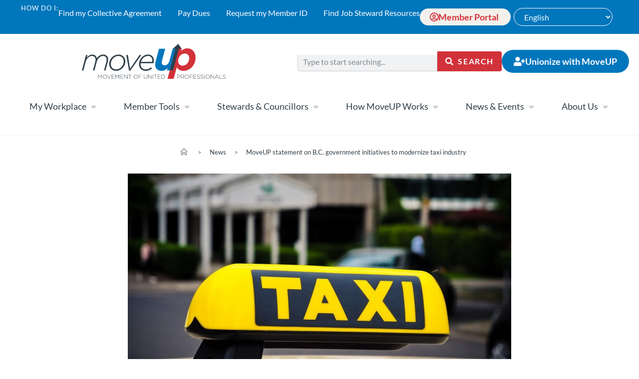

--- FILE ---
content_type: text/html; charset=UTF-8
request_url: https://moveuptogether.ca/the-latest/moveup-statement-on-b-c-government-initiatives-to-modernize-taxi-industry/
body_size: 52755
content:
<!DOCTYPE html>
<html class="html" lang="en-US">
<head>
	<meta charset="UTF-8">
	<link rel="profile" href="https://gmpg.org/xfn/11">

	<meta name='robots' content='index, follow, max-image-preview:large, max-snippet:-1, max-video-preview:-1' />
<meta name="viewport" content="width=device-width, initial-scale=1">
<!-- Google Tag Manager by PYS -->
    <script data-cfasync="false" data-pagespeed-no-defer>
	    window.dataLayerPYS = window.dataLayerPYS || [];
	</script>
<!-- End Google Tag Manager by PYS -->
	<!-- This site is optimized with the Yoast SEO plugin v26.7 - https://yoast.com/wordpress/plugins/seo/ -->
	<title>MoveUP statement on B.C. government initiatives to modernize taxi industry &#8211; MoveUP</title>
<style id="rocket-critical-css">ol,ul{box-sizing:border-box}:root{--wp--preset--font-size--normal:16px;--wp--preset--font-size--huge:42px}.screen-reader-text{border:0;clip-path:inset(50%);height:1px;margin:-1px;overflow:hidden;padding:0;position:absolute;width:1px;word-wrap:normal!important}:root{--tec-grid-gutter:48px;--tec-grid-gutter-negative:calc(var(--tec-grid-gutter)*-1);--tec-grid-gutter-half:calc(var(--tec-grid-gutter)/2);--tec-grid-gutter-half-negative:calc(var(--tec-grid-gutter-half)*-1);--tec-grid-gutter-small:42px;--tec-grid-gutter-small-negative:calc(var(--tec-grid-gutter-small)*-1);--tec-grid-gutter-small-half:calc(var(--tec-grid-gutter-small)/2);--tec-grid-gutter-small-half-negative:calc(var(--tec-grid-gutter-small-half)*-1);--tec-grid-gutter-page:42px;--tec-grid-gutter-page-small:19.5px;--tec-grid-width-default:1176px;--tec-grid-width-min:320px;--tec-grid-width:calc(var(--tec-grid-width-default) + var(--tec-grid-gutter-page)*2);--tec-grid-width-1-of-2:50%;--tec-grid-width-1-of-3:33.333%;--tec-grid-width-1-of-4:25%;--tec-grid-width-1-of-5:20%;--tec-grid-width-1-of-7:14.285%;--tec-grid-width-1-of-8:12.5%;--tec-grid-width-1-of-9:11.111%;--tec-spacer-0:4px;--tec-spacer-1:8px;--tec-spacer-2:12px;--tec-spacer-3:16px;--tec-spacer-4:20px;--tec-spacer-5:24px;--tec-spacer-6:28px;--tec-spacer-7:32px;--tec-spacer-8:40px;--tec-spacer-9:48px;--tec-spacer-10:56px;--tec-spacer-11:64px;--tec-spacer-12:80px;--tec-spacer-13:96px;--tec-spacer-14:160px;--tec-z-index-spinner-container:100;--tec-z-index-views-selector:30;--tec-z-index-dropdown:30;--tec-z-index-events-bar-button:20;--tec-z-index-search:10;--tec-z-index-filters:9;--tec-z-index-scroller:7;--tec-z-index-week-event-hover:5;--tec-z-index-map-event-hover:5;--tec-z-index-map-event-hover-actions:6;--tec-z-index-multiday-event:5;--tec-z-index-multiday-event-bar:2;--tec-color-text-primary:#141827;--tec-color-text-primary-light:#1418279e;--tec-color-text-secondary:#5d5d5d;--tec-color-text-disabled:#d5d5d5;--tec-color-text-events-title:var(--tec-color-text-primary);--tec-color-text-event-title:var(--tec-color-text-events-title);--tec-color-text-event-date:var(--tec-color-text-primary);--tec-color-text-secondary-event-date:var(--tec-color-text-secondary);--tec-color-icon-primary:#5d5d5d;--tec-color-icon-primary-alt:#757575;--tec-color-icon-secondary:#bababa;--tec-color-icon-active:#141827;--tec-color-icon-disabled:#d5d5d5;--tec-color-icon-focus:#334aff;--tec-color-icon-error:#da394d;--tec-color-event-icon:#141827;--tec-color-event-icon-hover:#334aff;--tec-color-accent-primary:#334aff;--tec-color-accent-primary-hover:#334affcc;--tec-color-accent-primary-active:#334affe6;--tec-color-accent-primary-background:#334aff12;--tec-color-accent-secondary:#141827;--tec-color-accent-secondary-hover:#141827cc;--tec-color-accent-secondary-active:#141827e6;--tec-color-accent-secondary-background:#14182712;--tec-color-button-primary:var(--tec-color-accent-primary);--tec-color-button-primary-hover:var(--tec-color-accent-primary-hover);--tec-color-button-primary-active:var(--tec-color-accent-primary-active);--tec-color-button-primary-background:var(--tec-color-accent-primary-background);--tec-color-button-secondary:var(--tec-color-accent-secondary);--tec-color-button-secondary-hover:var(--tec-color-accent-secondary-hover);--tec-color-button-secondary-active:var(--tec-color-accent-secondary-active);--tec-color-button-secondary-background:var(--tec-color-accent-secondary-background);--tec-color-link-primary:var(--tec-color-text-primary);--tec-color-link-accent:var(--tec-color-accent-primary);--tec-color-link-accent-hover:#334affcc;--tec-color-border-default:#d5d5d5;--tec-color-border-secondary:#e4e4e4;--tec-color-border-tertiary:#7d7d7d;--tec-color-border-hover:#5d5d5d;--tec-color-border-active:#141827;--tec-color-background:#fff;--tec-color-background-events:#0000;--tec-color-background-transparent:#fff9;--tec-color-background-secondary:#f7f6f6;--tec-color-background-messages:#14182712;--tec-color-background-secondary-hover:#f0eeee;--tec-color-background-error:#da394d14;--tec-color-box-shadow:rgba(#000,0.14);--tec-color-box-shadow-secondary:rgba(#000,0.1);--tec-color-scroll-track:rgba(#000,0.25);--tec-color-scroll-bar:rgba(#000,0.5);--tec-color-background-primary-multiday:#334aff3d;--tec-color-background-primary-multiday-hover:#334aff57;--tec-color-background-secondary-multiday:#1418273d;--tec-color-background-secondary-multiday-hover:#14182757;--tec-color-accent-primary-week-event:#334aff1a;--tec-color-accent-primary-week-event-hover:#334aff33;--tec-color-accent-primary-week-event-featured:#334aff0a;--tec-color-accent-primary-week-event-featured-hover:#334aff24;--tec-color-background-secondary-datepicker:var(--tec-color-background-secondary);--tec-color-accent-primary-background-datepicker:var(--tec-color-accent-primary-background)}:root{--tec-grid-gutter:48px;--tec-grid-gutter-negative:calc(var(--tec-grid-gutter)*-1);--tec-grid-gutter-half:calc(var(--tec-grid-gutter)/2);--tec-grid-gutter-half-negative:calc(var(--tec-grid-gutter-half)*-1);--tec-grid-gutter-small:42px;--tec-grid-gutter-small-negative:calc(var(--tec-grid-gutter-small)*-1);--tec-grid-gutter-small-half:calc(var(--tec-grid-gutter-small)/2);--tec-grid-gutter-small-half-negative:calc(var(--tec-grid-gutter-small-half)*-1);--tec-grid-gutter-page:42px;--tec-grid-gutter-page-small:19.5px;--tec-grid-width-default:1176px;--tec-grid-width-min:320px;--tec-grid-width:calc(var(--tec-grid-width-default) + var(--tec-grid-gutter-page)*2);--tec-grid-width-1-of-2:50%;--tec-grid-width-1-of-3:33.333%;--tec-grid-width-1-of-4:25%;--tec-grid-width-1-of-5:20%;--tec-grid-width-1-of-7:14.285%;--tec-grid-width-1-of-8:12.5%;--tec-grid-width-1-of-9:11.111%;--tec-spacer-0:4px;--tec-spacer-1:8px;--tec-spacer-2:12px;--tec-spacer-3:16px;--tec-spacer-4:20px;--tec-spacer-5:24px;--tec-spacer-6:28px;--tec-spacer-7:32px;--tec-spacer-8:40px;--tec-spacer-9:48px;--tec-spacer-10:56px;--tec-spacer-11:64px;--tec-spacer-12:80px;--tec-spacer-13:96px;--tec-spacer-14:160px;--tec-z-index-spinner-container:100;--tec-z-index-views-selector:30;--tec-z-index-dropdown:30;--tec-z-index-events-bar-button:20;--tec-z-index-search:10;--tec-z-index-filters:9;--tec-z-index-scroller:7;--tec-z-index-week-event-hover:5;--tec-z-index-map-event-hover:5;--tec-z-index-map-event-hover-actions:6;--tec-z-index-multiday-event:5;--tec-z-index-multiday-event-bar:2;--tec-color-text-primary:#141827;--tec-color-text-primary-light:#1418279e;--tec-color-text-secondary:#5d5d5d;--tec-color-text-disabled:#d5d5d5;--tec-color-text-events-title:var(--tec-color-text-primary);--tec-color-text-event-title:var(--tec-color-text-events-title);--tec-color-text-event-date:var(--tec-color-text-primary);--tec-color-text-secondary-event-date:var(--tec-color-text-secondary);--tec-color-icon-primary:#5d5d5d;--tec-color-icon-primary-alt:#757575;--tec-color-icon-secondary:#bababa;--tec-color-icon-active:#141827;--tec-color-icon-disabled:#d5d5d5;--tec-color-icon-focus:#334aff;--tec-color-icon-error:#da394d;--tec-color-event-icon:#141827;--tec-color-event-icon-hover:#334aff;--tec-color-accent-primary:#334aff;--tec-color-accent-primary-hover:#334affcc;--tec-color-accent-primary-active:#334affe6;--tec-color-accent-primary-background:#334aff12;--tec-color-accent-secondary:#141827;--tec-color-accent-secondary-hover:#141827cc;--tec-color-accent-secondary-active:#141827e6;--tec-color-accent-secondary-background:#14182712;--tec-color-button-primary:var(--tec-color-accent-primary);--tec-color-button-primary-hover:var(--tec-color-accent-primary-hover);--tec-color-button-primary-active:var(--tec-color-accent-primary-active);--tec-color-button-primary-background:var(--tec-color-accent-primary-background);--tec-color-button-secondary:var(--tec-color-accent-secondary);--tec-color-button-secondary-hover:var(--tec-color-accent-secondary-hover);--tec-color-button-secondary-active:var(--tec-color-accent-secondary-active);--tec-color-button-secondary-background:var(--tec-color-accent-secondary-background);--tec-color-link-primary:var(--tec-color-text-primary);--tec-color-link-accent:var(--tec-color-accent-primary);--tec-color-link-accent-hover:#334affcc;--tec-color-border-default:#d5d5d5;--tec-color-border-secondary:#e4e4e4;--tec-color-border-tertiary:#7d7d7d;--tec-color-border-hover:#5d5d5d;--tec-color-border-active:#141827;--tec-color-background:#fff;--tec-color-background-events:#0000;--tec-color-background-transparent:#fff9;--tec-color-background-secondary:#f7f6f6;--tec-color-background-messages:#14182712;--tec-color-background-secondary-hover:#f0eeee;--tec-color-background-error:#da394d14;--tec-color-box-shadow:rgba(#000,0.14);--tec-color-box-shadow-secondary:rgba(#000,0.1);--tec-color-scroll-track:rgba(#000,0.25);--tec-color-scroll-bar:rgba(#000,0.5);--tec-color-background-primary-multiday:#334aff3d;--tec-color-background-primary-multiday-hover:#334aff57;--tec-color-background-secondary-multiday:#1418273d;--tec-color-background-secondary-multiday-hover:#14182757;--tec-color-accent-primary-week-event:#334aff1a;--tec-color-accent-primary-week-event-hover:#334aff33;--tec-color-accent-primary-week-event-featured:#334aff0a;--tec-color-accent-primary-week-event-featured-hover:#334aff24;--tec-color-background-secondary-datepicker:var(--tec-color-background-secondary);--tec-color-accent-primary-background-datepicker:var(--tec-color-accent-primary-background);--tec-border-radius-default:4px;--tec-border-width-week-event:2px;--tec-box-shadow-default:0 2px 5px 0 var(--tec-color-box-shadow);--tec-box-shadow-tooltip:0 2px 12px 0 var(--tec-color-box-shadow);--tec-box-shadow-card:0 1px 6px 2px var(--tec-color-box-shadow);--tec-box-shadow-multiday:16px 6px 6px -2px var(--tec-color-box-shadow-secondary);--tec-form-color-background:var(--tec-color-background);--tec-form-color-border-default:var(--tec-color-text-primary);--tec-form-color-border-active:var(--tec-color-accent-secondary);--tec-form-color-border-secondary:var(--tec-color-border-tertiary);--tec-form-color-accent-primary:var(--tec-color-accent-primary);--tec-form-box-shadow-default:var(--tec-box-shadow-default);--tec-opacity-background:0.07;--tec-opacity-select-highlighted:0.3;--tec-opacity-icon-hover:0.8;--tec-opacity-icon-active:0.9;--tec-opacity-default:1;--tec-font-family-sans-serif:"Helvetica Neue",Helvetica,-apple-system,BlinkMacSystemFont,Roboto,Arial,sans-serif;--tec-font-weight-regular:400;--tec-font-weight-bold:700;--tec-font-size-0:11px;--tec-font-size-1:12px;--tec-font-size-2:14px;--tec-font-size-3:16px;--tec-font-size-4:18px;--tec-font-size-5:20px;--tec-font-size-6:22px;--tec-font-size-7:24px;--tec-font-size-8:28px;--tec-font-size-9:32px;--tec-font-size-10:42px;--tec-line-height-0:1.38;--tec-line-height-1:1.42;--tec-line-height-2:1.5;--tec-line-height-3:1.62} html,body,div,span,h1,a,img,i,ol,ul,li,form,label,details,header,nav,output,summary,time{margin:0;padding:0;border:0;outline:0;font-size:100%;font:inherit;vertical-align:baseline;font-family:inherit;font-size:100%;font-style:inherit;font-weight:inherit}details,header,nav{display:block}html{font-size:62.5%;overflow-y:scroll;-webkit-text-size-adjust:100%;-ms-text-size-adjust:100%}*,*:before,*:after{-webkit-box-sizing:border-box;-moz-box-sizing:border-box;box-sizing:border-box}details,header,main,nav{display:block}a img{border:0}img{max-width:100%;height:auto}select{max-width:100%}html{-ms-overflow-x:hidden;overflow-x:hidden}body{font-family:"Open Sans",sans-serif;font-size:14px;line-height:1.8;color:#4a4a4a;overflow-wrap:break-word;word-wrap:break-word}body{background-color:#fff}i{font-style:italic}.screen-reader-text{border:0;clip:rect(1px,1px,1px,1px);clip-path:inset(50%);height:1px;margin:-1px;font-size:14px!important;font-weight:400;overflow:hidden;padding:0;position:absolute!important;width:1px;word-wrap:normal!important}html{font-family:sans-serif;-ms-text-size-adjust:100%;-webkit-text-size-adjust:100%}body{margin:0}details,header,main,nav,summary{display:block}a{background-color:rgba(0,0,0,0)}img{border:0}button,input,select{color:inherit;font:inherit;margin:0}button{overflow:visible}button,select{text-transform:none}button,input[type=submit]{-webkit-appearance:button}button::-moz-focus-inner,input::-moz-focus-inner{border:0;padding:0}input{line-height:normal}input[type=search]::-webkit-search-cancel-button,input[type=search]::-webkit-search-decoration{-webkit-appearance:none}.container{width:1200px;max-width:90%;margin:0 auto}#wrap{position:relative}#main{position:relative}@media only screen and (max-width:959px){.container{max-width:90%}}@media only screen and (max-width:767px){#wrap{width:100%!important}}img{max-width:100%;height:auto;vertical-align:middle}img[class*=attachment-]{height:auto}details>summary{display:list-item}.clr:after{content:"";display:block;visibility:hidden;clear:both;zoom:1;height:0}a{color:#333}a{text-decoration:none}h1{font-weight:600;margin:0 0 20px;color:#333;line-height:1.4}h1{font-size:23px}ul,ol{margin:15px 0 15px 20px}ol{list-style-type:decimal}li ul{margin:0 0 0 25px}form input[type=text],form input[type=search]{display:inline-block;min-height:40px;width:100%;font-size:14px;line-height:1.8;padding:6px 12px;vertical-align:middle;background-color:rgba(0,0,0,0);color:#333;border:1px solid #ddd;-webkit-border-radius:3px;-moz-border-radius:3px;-ms-border-radius:3px;border-radius:3px}input[type=text],input[type=search]{-webkit-appearance:none}input[type=search]::-webkit-search-decoration,input[type=search]::-webkit-search-cancel-button,input[type=search]::-webkit-search-results-button,input[type=search]::-webkit-search-results-decoration{display:none}select{width:100%;height:2.25em;min-height:auto;border:1px solid #ddd;background-color:#fff;padding:0 15px;margin:0}form label{margin-bottom:3px}input[type=submit],button[type=submit]{display:inline-block;font-family:inherit;background-color:#13aff0;color:#fff;font-size:12px;font-weight:600;text-transform:uppercase;margin:0;padding:14px 20px;border:0;text-align:center;letter-spacing:.1em;line-height:1}button::-moz-focus-inner,input[type=submit]::-moz-focus-inner{padding:0;border:0}#site-header{position:relative;width:100%;background-color:#fff;border-bottom:1px solid #f1f1f1;z-index:100}.page-header{position:relative;background-color:#f5f5f5;padding:34px 0}.page-header .container{position:relative}.page-header-title{display:block;font-size:24px;line-height:1.4em;font-weight:400;margin:0;color:#333}.centered-page-header .page-header-title{max-width:100%!important}.centered-page-header{text-align:center}.centered-page-header .page-header-title{font-size:32px}.site-breadcrumbs{position:absolute;right:0;top:50%;max-width:50%;height:32px;line-height:32px;margin-top:-16px;font-size:13px;color:#c6c6c6;font-weight:normal;white-space:nowrap;overflow:hidden}.site-breadcrumbs ol{margin:0;padding:0;list-style:none}.site-breadcrumbs ol li{display:inline-block}.site-breadcrumbs ol li .breadcrumb-sep{margin:0 6px}.site-breadcrumbs .breadcrumb-home.has-icon{display:none}.site-breadcrumbs.position-under-title,.centered-page-header .site-breadcrumbs{position:inherit;top:auto;right:auto;margin-top:0;max-width:100%}.site-breadcrumbs ol{margin:0}@media only screen and (max-width:959px){body.has-breadcrumbs .page-header-title{max-width:100%;width:100%}}@media only screen and (max-width:959px){.site-breadcrumbs{position:inherit;top:auto;left:auto;right:auto;max-width:100%;margin-top:0}}@media only screen and (max-width:767px){.page-header{background-attachment:initial!important}.centered-page-header .page-header-title{font-size:24px}body.has-breadcrumbs .page-header-title{max-width:100%;width:100%}}#scroll-top{display:none;opacity:0;position:fixed;right:20px;bottom:20px;width:40px;height:40px;line-height:40px;background-color:rgba(0,0,0,.4);color:#fff;font-size:18px;-webkit-border-radius:2px;-moz-border-radius:2px;-ms-border-radius:2px;border-radius:2px;text-align:center;z-index:100;-webkit-box-sizing:content-box;-moz-box-sizing:content-box;box-sizing:content-box}@media only screen and (max-width:480px){#scroll-top{right:10px;bottom:10px;width:26px;height:26px;line-height:24px;font-size:14px}}button::-moz-focus-inner{padding:0;border:0}body{font-family:'Lato','Open Sans','Helvetica',sans-serif}.page-header-title{display:none}.site-breadcrumbs{overflow:visible}.site-breadcrumbs ol{list-style-type:none;margin:15px 0 15px 10px}.site-breadcrumbs ol li{display:inline-block}.icon-home{margin:-5px 5px 0!important}.breadcrumb-sep{padding:5px 10px}.elementor-screen-only,.screen-reader-text{height:1px;margin:-1px;overflow:hidden;padding:0;position:absolute;top:-10000em;width:1px;clip:rect(0,0,0,0);border:0}.elementor *,.elementor :after,.elementor :before{box-sizing:border-box}.elementor a{box-shadow:none;text-decoration:none}.elementor img{border:none;border-radius:0;box-shadow:none;height:auto;max-width:100%}.elementor-element{--flex-direction:initial;--flex-wrap:initial;--justify-content:initial;--align-items:initial;--align-content:initial;--gap:initial;--flex-basis:initial;--flex-grow:initial;--flex-shrink:initial;--order:initial;--align-self:initial;align-self:var(--align-self);flex-basis:var(--flex-basis);flex-grow:var(--flex-grow);flex-shrink:var(--flex-shrink);order:var(--order)}.elementor-align-left{text-align:left}.elementor-align-left .elementor-button{width:auto}:root{--page-title-display:block}.elementor-page-title{display:var(--page-title-display)}.elementor-widget{position:relative}.elementor-widget:not(:last-child){margin-bottom:var(--kit-widget-spacing,20px)}@media (prefers-reduced-motion:no-preference){html{scroll-behavior:smooth}}.e-con{--border-radius:0;--border-top-width:0px;--border-right-width:0px;--border-bottom-width:0px;--border-left-width:0px;--border-style:initial;--border-color:initial;--container-widget-width:100%;--container-widget-height:initial;--container-widget-flex-grow:0;--container-widget-align-self:initial;--content-width:min(100%,var(--container-max-width,1140px));--width:100%;--min-height:initial;--height:auto;--text-align:initial;--margin-top:0px;--margin-right:0px;--margin-bottom:0px;--margin-left:0px;--padding-top:var(--container-default-padding-top,10px);--padding-right:var(--container-default-padding-right,10px);--padding-bottom:var(--container-default-padding-bottom,10px);--padding-left:var(--container-default-padding-left,10px);--position:relative;--z-index:revert;--overflow:visible;--gap:var(--widgets-spacing,20px);--row-gap:var(--widgets-spacing-row,20px);--column-gap:var(--widgets-spacing-column,20px);--overlay-mix-blend-mode:initial;--overlay-opacity:1;--e-con-grid-template-columns:repeat(3,1fr);--e-con-grid-template-rows:repeat(2,1fr);border-radius:var(--border-radius);height:var(--height);min-height:var(--min-height);min-width:0;overflow:var(--overflow);position:var(--position);width:var(--width);z-index:var(--z-index);--flex-wrap-mobile:wrap;margin-block-end:var(--margin-block-end);margin-block-start:var(--margin-block-start);margin-inline-end:var(--margin-inline-end);margin-inline-start:var(--margin-inline-start);padding-inline-end:var(--padding-inline-end);padding-inline-start:var(--padding-inline-start)}.e-con{--margin-block-start:var(--margin-top);--margin-block-end:var(--margin-bottom);--margin-inline-start:var(--margin-left);--margin-inline-end:var(--margin-right);--padding-inline-start:var(--padding-left);--padding-inline-end:var(--padding-right);--padding-block-start:var(--padding-top);--padding-block-end:var(--padding-bottom);--border-block-start-width:var(--border-top-width);--border-block-end-width:var(--border-bottom-width);--border-inline-start-width:var(--border-left-width);--border-inline-end-width:var(--border-right-width)}.e-con.e-flex{--flex-direction:column;--flex-basis:auto;--flex-grow:0;--flex-shrink:1;flex:var(--flex-grow) var(--flex-shrink) var(--flex-basis)}.e-con-full,.e-con>.e-con-inner{padding-block-end:var(--padding-block-end);padding-block-start:var(--padding-block-start);text-align:var(--text-align)}.e-con-full.e-flex,.e-con.e-flex>.e-con-inner{flex-direction:var(--flex-direction)}.e-con,.e-con>.e-con-inner{display:var(--display)}.e-con-boxed.e-flex{align-content:normal;align-items:normal;flex-direction:column;flex-wrap:nowrap;justify-content:normal}.e-con-boxed{gap:initial;text-align:initial}.e-con.e-flex>.e-con-inner{align-content:var(--align-content);align-items:var(--align-items);align-self:auto;flex-basis:auto;flex-grow:1;flex-shrink:1;flex-wrap:var(--flex-wrap);justify-content:var(--justify-content)}.e-con>.e-con-inner{gap:var(--row-gap) var(--column-gap);height:100%;margin:0 auto;max-width:var(--content-width);padding-inline-end:0;padding-inline-start:0;width:100%}.e-con .elementor-widget.elementor-widget{margin-block-end:0}.e-con:before{border-block-end-width:var(--border-block-end-width);border-block-start-width:var(--border-block-start-width);border-color:var(--border-color);border-inline-end-width:var(--border-inline-end-width);border-inline-start-width:var(--border-inline-start-width);border-radius:var(--border-radius);border-style:var(--border-style);content:var(--background-overlay);display:block;height:max(100% + var(--border-top-width) + var(--border-bottom-width),100%);left:calc(0px - var(--border-left-width));mix-blend-mode:var(--overlay-mix-blend-mode);opacity:var(--overlay-opacity);position:absolute;top:calc(0px - var(--border-top-width));width:max(100% + var(--border-left-width) + var(--border-right-width),100%)}.e-con .elementor-widget{min-width:0}.e-con>.e-con-inner>.elementor-widget>.elementor-widget-container,.e-con>.elementor-widget>.elementor-widget-container{height:100%}.e-con.e-con>.e-con-inner>.elementor-widget,.elementor.elementor .e-con>.elementor-widget{max-width:100%}.e-con .elementor-widget:not(:last-child){--kit-widget-spacing:0px}@media (max-width:767px){.e-con.e-flex{--width:100%;--flex-wrap:var(--flex-wrap-mobile)}}.elementor-heading-title{line-height:1;margin:0;padding:0}.elementor-button{background-color:#69727d;border-radius:3px;color:#fff;display:inline-block;font-size:15px;line-height:1;padding:12px 24px;fill:#fff;text-align:center}.elementor-button:visited{color:#fff}.elementor-button-content-wrapper{display:flex;flex-direction:row;gap:5px;justify-content:center}.elementor-button-icon{align-items:center;display:flex}.elementor-button-text{display:inline-block}.elementor-button span{text-decoration:inherit}@media (max-width:767px){.elementor .elementor-hidden-mobile,.elementor .elementor-hidden-phone{display:none}}@media (min-width:768px) and (max-width:1024px){.elementor .elementor-hidden-tablet{display:none}}@media (min-width:1025px) and (max-width:99999px){.elementor .elementor-hidden-desktop{display:none}}.elementor-widget-nav-menu .elementor-nav-menu .elementor-item{font-family:var(--e-global-typography-primary-font-family),Sans-serif;font-weight:var(--e-global-typography-primary-font-weight)}.elementor-widget-nav-menu .elementor-nav-menu--main .elementor-item{color:var(--e-global-color-text);fill:var(--e-global-color-text)}.elementor-widget-nav-menu .elementor-nav-menu--main:not(.e--pointer-framed) .elementor-item:before,.elementor-widget-nav-menu .elementor-nav-menu--main:not(.e--pointer-framed) .elementor-item:after{background-color:var(--e-global-color-accent)}.elementor-widget-nav-menu{--e-nav-menu-divider-color:var( --e-global-color-text )}.elementor-widget-nav-menu .elementor-nav-menu--dropdown .elementor-item{font-family:var(--e-global-typography-accent-font-family),Sans-serif;font-weight:var(--e-global-typography-accent-font-weight)}.elementor-widget-button .elementor-button{background-color:var(--e-global-color-accent);font-family:var(--e-global-typography-accent-font-family),Sans-serif;font-weight:var(--e-global-typography-accent-font-weight)}.fa{font-family:var(--fa-style-family,"Font Awesome 6 Free");font-weight:var(--fa-style,900)}.fa,.far,.fas{-moz-osx-font-smoothing:grayscale;-webkit-font-smoothing:antialiased;display:var(--fa-display,inline-block);font-style:normal;font-variant:normal;line-height:1;text-rendering:auto}.fa:before,.far:before,.fas:before{content:var(--fa)}.far,.fas{font-family:"Font Awesome 6 Free"}.fa-chevron-up{--fa:"\f077"}.fa-external-link-alt{--fa:"\f35d"}.fa-caret-down{--fa:"\f0d7"}.fa-arrow-alt-circle-down{--fa:"\f358"}.fa-search{--fa:"\f002"}.fa-chevron-down{--fa:"\f078"}.fa-user-circle{--fa:"\f2bd"}.fa-times{--fa:"\f00d"}.fa-angle-up{--fa:"\f106"}.fa-calendar{--fa:"\f133"}.fa-user-plus{--fa:"\f234"}:host,:root{--fa-style-family-brands:"Font Awesome 6 Brands";--fa-font-brands:normal 400 1em/1 "Font Awesome 6 Brands"}:host,:root{--fa-font-regular:normal 400 1em/1 "Font Awesome 6 Free"}@font-face{font-family:"Font Awesome 6 Free";font-style:normal;font-weight:400;font-display:swap;src:url(https://moveuptogether.ca/wp-content/themes/oceanwp/assets/fonts/fontawesome/webfonts/fa-regular-400.woff2) format("woff2"),url(https://moveuptogether.ca/wp-content/themes/oceanwp/assets/fonts/fontawesome/webfonts/fa-regular-400.ttf) format("truetype")}.far{font-weight:400}:host,:root{--fa-style-family-classic:"Font Awesome 6 Free";--fa-font-solid:normal 900 1em/1 "Font Awesome 6 Free"}@font-face{font-family:"Font Awesome 6 Free";font-style:normal;font-weight:900;font-display:swap;src:url(https://moveuptogether.ca/wp-content/themes/oceanwp/assets/fonts/fontawesome/webfonts/fa-solid-900.woff2) format("woff2"),url(https://moveuptogether.ca/wp-content/themes/oceanwp/assets/fonts/fontawesome/webfonts/fa-solid-900.ttf) format("truetype")}.fas{font-weight:900}@font-face{font-family:"Font Awesome 5 Free";font-display:swap;font-weight:900;src:url(https://moveuptogether.ca/wp-content/themes/oceanwp/assets/fonts/fontawesome/webfonts/fa-solid-900.woff2) format("woff2"),url(https://moveuptogether.ca/wp-content/themes/oceanwp/assets/fonts/fontawesome/webfonts/fa-solid-900.ttf) format("truetype")}@font-face{font-family:"Font Awesome 5 Free";font-display:swap;font-weight:400;src:url(https://moveuptogether.ca/wp-content/themes/oceanwp/assets/fonts/fontawesome/webfonts/fa-regular-400.woff2) format("woff2"),url(https://moveuptogether.ca/wp-content/themes/oceanwp/assets/fonts/fontawesome/webfonts/fa-regular-400.ttf) format("truetype")}@font-face{font-family:'simple-line-icons';src:url(https://moveuptogether.ca/wp-content/themes/oceanwp/assets/fonts/simple-line-icons/Simple-Line-Icons.eot?v=2.4.0);src:url(https://moveuptogether.ca/wp-content/themes/oceanwp/assets/fonts/simple-line-icons/Simple-Line-Icons.eot?v=2.4.0#iefix)format('embedded-opentype'),url(https://moveuptogether.ca/wp-content/themes/oceanwp/assets/fonts/simple-line-icons/Simple-Line-Icons.woff2?v=2.4.0)format('woff2'),url(https://moveuptogether.ca/wp-content/themes/oceanwp/assets/fonts/simple-line-icons/Simple-Line-Icons.ttf?v=2.4.0)format('truetype'),url(https://moveuptogether.ca/wp-content/themes/oceanwp/assets/fonts/simple-line-icons/Simple-Line-Icons.woff?v=2.4.0)format('woff'),url(https://moveuptogether.ca/wp-content/themes/oceanwp/assets/fonts/simple-line-icons/Simple-Line-Icons.svg?v=2.4.0#simple-line-icons)format('svg');font-weight:normal;font-style:normal;font-display:swap}.icon-doc,.icon-share-alt,.icon-home{font-family:'simple-line-icons';speak:none;font-style:normal;font-weight:normal;font-variant:normal;text-transform:none;line-height:1;-webkit-font-smoothing:antialiased;-moz-osx-font-smoothing:grayscale}.icon-doc:before{content:"\e085"}.icon-share-alt:before{content:"\e05a"}.icon-home:before{content:"\e069"}details,header,main,nav,summary{display:block}h1{font-size:2em;margin:0.67em 0}img{border:0}button,input,select{color:inherit;font:inherit;margin:0}button{overflow:visible}button,select{text-transform:none}button,input[type="submit"]{-webkit-appearance:button}button::-moz-focus-inner,input::-moz-focus-inner{border:0;padding:0}input{line-height:normal}input[type="search"]{-webkit-appearance:textfield;-webkit-box-sizing:content-box;-moz-box-sizing:content-box;box-sizing:content-box}input[type="search"]::-webkit-search-cancel-button,input[type="search"]::-webkit-search-decoration{-webkit-appearance:none}*{-webkit-box-sizing:border-box;-moz-box-sizing:border-box;box-sizing:border-box}*:before,*:after{-webkit-box-sizing:border-box;-moz-box-sizing:border-box;box-sizing:border-box}input,button,select{font-family:inherit;font-size:inherit;line-height:inherit}img{vertical-align:middle}.container{margin-right:auto;margin-left:auto;padding-left:15px;padding-right:15px}@media (min-width:768px){.container{width:750px}}@media (min-width:992px){.container{width:970px}}@media (min-width:1200px){.container{width:1170px}}label{display:inline-block;max-width:100%;margin-bottom:5px;font-weight:bold}input[type="search"]{-webkit-box-sizing:border-box;-moz-box-sizing:border-box;box-sizing:border-box}output{display:block;padding-top:7px;font-size:14px;line-height:1.42857143;color:#555555}.form-control{display:block;width:100%;height:34px;padding:6px 12px;font-size:14px;line-height:1.42857143;color:#555555;background-color:#ffffff;background-image:none;border:1px solid #cccccc;border-radius:4px;-webkit-box-shadow:inset 0 1px 1px rgba(0,0,0,0.075);box-shadow:inset 0 1px 1px rgba(0,0,0,0.075)}.form-control::-moz-placeholder{color:#999999;opacity:1}.form-control:-ms-input-placeholder{color:#999999}.form-control::-webkit-input-placeholder{color:#999999}.form-control::-ms-expand{border:0;background-color:transparent}input[type="search"]{-webkit-appearance:none}.form-group{margin-bottom:15px}.btn{display:inline-block;margin-bottom:0;font-weight:normal;text-align:center;vertical-align:middle;-ms-touch-action:manipulation;touch-action:manipulation;background-image:none;border:1px solid transparent;white-space:nowrap;padding:6px 12px;font-size:14px;line-height:1.42857143;border-radius:4px}.container:before,.container:after{content:" ";display:table}.container:after{clear:both}.hidden{display:none!important}@-ms-viewport{width:device-width}.elementor-item:after,.elementor-item:before{display:block;position:absolute}.elementor-item:not(:hover):not(:focus):not(.elementor-item-active):not(.highlighted):after,.elementor-item:not(:hover):not(:focus):not(.elementor-item-active):not(.highlighted):before{opacity:0}.e--pointer-underline .elementor-item:after,.e--pointer-underline .elementor-item:before{background-color:#3f444b;height:3px;left:0;width:100%;z-index:2}.e--pointer-underline .elementor-item:after{bottom:0;content:""}.elementor-nav-menu--main .elementor-nav-menu a{padding:13px 20px}.elementor-nav-menu--layout-horizontal{display:flex}.elementor-nav-menu--layout-horizontal .elementor-nav-menu{display:flex;flex-wrap:wrap}.elementor-nav-menu--layout-horizontal .elementor-nav-menu a{flex-grow:1;white-space:nowrap}.elementor-nav-menu--layout-horizontal .elementor-nav-menu>li{display:flex}.elementor-nav-menu--layout-horizontal .elementor-nav-menu>li:not(:first-child)>a{margin-inline-start:var(--e-nav-menu-horizontal-menu-item-margin)}.elementor-nav-menu--layout-horizontal .elementor-nav-menu>li:not(:last-child)>a{margin-inline-end:var(--e-nav-menu-horizontal-menu-item-margin)}.elementor-nav-menu--layout-horizontal .elementor-nav-menu>li:not(:last-child):after{align-self:center;border-color:var(--e-nav-menu-divider-color,#000);border-left-style:var(--e-nav-menu-divider-style,solid);border-left-width:var(--e-nav-menu-divider-width,2px);content:var(--e-nav-menu-divider-content,none);height:var(--e-nav-menu-divider-height,35%)}.elementor-nav-menu__align-center .elementor-nav-menu{justify-content:center;margin-inline-end:auto;margin-inline-start:auto}.elementor-nav-menu__align-center .elementor-nav-menu--layout-vertical>ul>li>a{justify-content:center}.elementor-widget-nav-menu .elementor-widget-container{display:flex;flex-direction:column}.elementor-nav-menu{position:relative;z-index:2}.elementor-nav-menu:after{clear:both;content:" ";display:block;font:0/0 serif;height:0;overflow:hidden;visibility:hidden}.elementor-nav-menu,.elementor-nav-menu li{display:block;line-height:normal;list-style:none;margin:0;padding:0}.elementor-nav-menu a,.elementor-nav-menu li{position:relative}.elementor-nav-menu li{border-width:0}.elementor-nav-menu a{align-items:center;display:flex}.elementor-nav-menu a{line-height:20px;padding:10px 20px}.elementor-menu-toggle{align-items:center;background-color:rgba(0,0,0,.05);border:0 solid;border-radius:3px;color:#33373d;display:flex;font-size:var(--nav-menu-icon-size,22px);justify-content:center;padding:.25em}.elementor-menu-toggle:not(.elementor-active) .elementor-menu-toggle__icon--close{display:none}.elementor-nav-menu--dropdown{background-color:#fff;font-size:13px}.elementor-nav-menu--dropdown-none .elementor-nav-menu--dropdown{display:none}.elementor-nav-menu--dropdown.elementor-nav-menu__container{margin-top:10px;overflow-x:hidden;overflow-y:auto;transform-origin:top}.elementor-nav-menu--dropdown a{color:#33373d}.elementor-nav-menu--toggle{--menu-height:100vh}.elementor-nav-menu--toggle .elementor-menu-toggle:not(.elementor-active)+.elementor-nav-menu__container{max-height:0;overflow:hidden;transform:scaleY(0)}@media (max-width:767px){.elementor-nav-menu--dropdown-mobile .elementor-nav-menu--main{display:none}}@media (min-width:768px){.elementor-nav-menu--dropdown-mobile .elementor-menu-toggle,.elementor-nav-menu--dropdown-mobile .elementor-nav-menu--dropdown{display:none}.elementor-nav-menu--dropdown-mobile nav.elementor-nav-menu--dropdown.elementor-nav-menu__container{overflow-y:hidden}}:root{--swiper-theme-color:#007aff}:root{--swiper-navigation-size:44px}.elementor-element{--swiper-theme-color:#000;--swiper-navigation-size:44px;--swiper-pagination-bullet-size:6px;--swiper-pagination-bullet-horizontal-gap:6px}.elementor-widget-n-accordion{--n-accordion-title-font-size:20px;--n-accordion-title-flex-grow:initial;--n-accordion-title-justify-content:initial;--n-accordion-title-icon-order:-1;--n-accordion-border-width:1px;--n-accordion-border-color:#d5d8dc;--n-accordion-border-style:solid;--n-accordion-item-title-flex-grow:initial;--n-accordion-item-title-space-between:0px;--n-accordion-item-title-distance-from-content:0px;--n-accordion-padding:10px;--n-accordion-border-radius:0px;--n-accordion-icon-size:15px;--n-accordion-title-normal-color:#1f2124;--n-accordion-title-hover-color:#1f2124;--n-accordion-title-active-color:#1f2124;--n-accordion-icon-normal-color:var(--n-accordion-title-normal-color);--n-accordion-icon-hover-color:var(--n-accordion-title-hover-color);--n-accordion-icon-active-color:var(--n-accordion-title-active-color);--n-accordion-icon-gap:0 10px;width:100%}.elementor-widget-n-accordion .e-n-accordion details>summary::-webkit-details-marker{display:none}.elementor-widget-n-accordion .e-n-accordion-item{display:flex;flex-direction:column;position:relative}.elementor-widget-n-accordion .e-n-accordion-item-title{align-items:center;border-color:var(--n-accordion-border-color);border-radius:var(--n-accordion-border-radius);border-style:var(--n-accordion-border-style);border-width:var(--n-accordion-border-width);color:var(--n-accordion-title-normal-color);display:flex;flex-direction:row;flex-grow:var(--n-menu-title-flex-grow);gap:var(--n-accordion-icon-gap);justify-content:var(--n-accordion-title-justify-content);list-style:none;padding:var(--n-accordion-padding)}.elementor-widget-n-accordion .e-n-accordion-item-title-header{display:flex}.elementor-widget-n-accordion .e-n-accordion-item-title-text{align-items:center;font-size:var(--n-accordion-title-font-size)}.elementor-widget-n-accordion .e-n-accordion-item-title-icon{align-items:center;display:flex;flex-direction:row;order:var(--n-accordion-title-icon-order);position:relative;width:-moz-fit-content;width:fit-content}.elementor-widget-n-accordion .e-n-accordion-item-title-icon span{height:var(--n-accordion-icon-size);width:auto}.elementor-widget-n-accordion .e-n-accordion-item-title-icon span>i{color:var(--n-accordion-icon-normal-color);font-size:var(--n-accordion-icon-size)}.elementor-widget-n-accordion .e-n-accordion-item .e-n-accordion-item-title-icon .e-opened{display:none}.elementor-widget-n-accordion .e-n-accordion-item .e-n-accordion-item-title-icon .e-closed{display:flex}.elementor-widget-n-accordion .e-n-accordion-item .e-n-accordion-item-title-icon span>i{color:var(--n-accordion-icon-normal-color)}.elementor-widget-image{text-align:center}.elementor-widget-image a{display:inline-block}.elementor-widget-image a img[src$=".svg"]{width:48px}.elementor-widget-image img{display:inline-block;vertical-align:middle}.elementor-widget-search{--e-search-white:#fff;--e-search-light-grey:#cdcdcd;--e-search-medium-grey:#515962;--e-search-dark-grey:#2d2d2d;--e-search-black:#000;--e-search-dark-red:#c36;--e-search-dark-purple:#336;--e-search-input-color:var(--e-search-medium-grey);--e-search-input-border-color:var(--e-search-light-grey);--e-search-input-border-radius:0;--e-search-input-gap:4px;--e-search-input-padding:16px;--e-search-input-padding-inline-start:16px;--e-search-input-padding-inline-end:16px;--e-search-input-padding-block-start:16px;--e-search-input-padding-block-end:16px;--e-search-placeholder-color:var(--e-search-medium-grey);--e-search-icon-label-color:var(--e-search-medium-grey);--e-search-icon-label-size:24px;--e-search-icon-label-absolute-width:initial;--e-search-icon-clear-color:var(--e-search-light-grey);--e-search-icon-clear-size:12px;--e-search-icon-clear-absolute-width:initial;--e-search-submit-color:var(--e-search-white);--e-search-submit-background-color:var(--e-search-dark-grey);--e-search-submit-border-color:none;--e-search-submit-border-type:none;--e-search-submit-border-radius:0;--e-search-submit-border-width:0px;--e-search-submit-padding:24px;--e-search-submit-margin-inline-start:8px;--e-search-submit-button-width:initial;--e-search-submit-button-flex-direction:row;--e-search-pagination-numbers-padding-left:8px;--e-search-pagination-numbers-padding-right:8px;--e-search-icon-submit-color:var(--e-search-white);--e-search-submit-icon-gap:8px;--e-search-submit-icon-margin-inline-start:0px;--e-search-submit-icon-margin-inline-end:var(--e-search-submit-icon-gap);--e-search-icon-submit-size:24px;--e-search-results-background-color:var(--e-search-white);--e-search-results-border-color:var(--e-search-light-grey);--e-search-results-border-type:solid;--e-search-results-border-width:1px;--e-search-results-border-radius:0px;--e-search-results-padding:16px;--e-search-results-width:100%;--e-search-results-columns:1;--e-search-results-max-height:initial;--e-search-input-and-results-gap:8px;--e-search-loop-item-equal-height:initial;--e-search-results-grid-auto-rows:initial;--e-search-results-inset-inline-start:initial;--e-search-results-inset-inline-end:initial;--e-search-results-transform:initial;--e-search-results-default-gap:16px;--e-search-results-column-gap:var(--e-search-results-default-gap);--e-search-results-row-gap:var(--e-search-results-default-gap);--e-search-pagination-inset-inline-start:initial;--e-search-pagination-inline-end:initial;--e-search-pagination-transform:initial;--e-search-pagination-border-radius:0px;--e-search-pagination-background-color:var(--e-search-black);--e-search-pagination-text-align:center;--e-search-pagination-justify-content:center;--e-search-pagination-color:var(--e-search-dark-red);--e-search-pagination-hover:var(--e-search-dark-purple);--e-search-pagination-current:var(--e-search-black);--e-search-pagination-page-numbers-gap:10px;--e-search-pagination-block-end-spacing:0px;--e-search-pagination-block-start-spacing:0px;--e-search-pagination-vertical-position:column;--e-search-nothing-found-padding-block-start:0;--e-search-nothing-found-padding-block-end:0;--e-search-nothing-found-results-columns:1;--e-search-nothing-found-message-color:var(--e-search-medium-grey);--e-search-nothing-found-message-alignment:center;--e-search-loader-icon-color:var(--e-search-black);--e-search-loader-icon-size:34px}.elementor-widget-search .e-search-form{display:flex}.elementor-widget-search .e-search-label{display:flex;position:relative;z-index:10}.elementor-widget-search .e-search-input-wrapper{display:flex;flex:1;flex-direction:column;position:relative}.elementor-widget-search .e-search-input-wrapper>i{inset-block-start:50%;inset-inline-end:var(--e-search-input-padding-inline-end);position:absolute;transform:translateY(-50%)}.elementor-widget-search .e-search-input{--e-search-icons-min-height:max(var(--e-search-icon-clear-size),var(--e-search-icon-label-size));border-color:var(--e-search-input-border-color);border-radius:var(--e-search-input-border-radius);color:var(--e-search-input-color);height:100%;min-height:calc(var(--e-search-input-padding-block-end) + var(--e-search-input-padding-block-start) + var(--e-search-icons-min-height));padding-block-end:var(--e-search-input-padding-block-end);padding-block-start:var(--e-search-input-padding-block-start);padding-inline-end:calc(var(--e-search-input-padding-inline-end) + var(--e-search-icon-clear-absolute-width) + var(--e-search-input-gap));padding-inline-start:calc(var(--e-search-input-padding-inline-start) + var(--e-search-icon-label-absolute-width) + var(--e-search-input-gap))}.elementor-widget-search .e-search-input::-moz-placeholder{color:var(--e-search-placeholder-color)}.elementor-widget-search .e-search-input::-ms-clear,.elementor-widget-search .e-search-input::-ms-reveal{display:none;height:0;width:0}.elementor-widget-search .e-search-input::-webkit-search-cancel-button,.elementor-widget-search .e-search-input::-webkit-search-decoration,.elementor-widget-search .e-search-input::-webkit-search-results-button,.elementor-widget-search .e-search-input::-webkit-search-results-decoration{display:none}.elementor-widget-search .e-search-results-container{background-color:var(--e-search-results-background-color);border-radius:var(--e-search-results-border-radius);display:flex;height:-moz-fit-content;height:fit-content;inset-block-start:calc(100% + var(--e-search-input-and-results-gap));inset-inline-end:var(--e-search-results-inset-inline-end);inset-inline-start:var(--e-search-results-inset-inline-start);position:absolute;transform:var(--e-search-results-transform);width:var(--e-search-results-width);z-index:2000}.elementor-widget-search .e-search-results-container>div{border:var(--e-search-results-border-type) var(--e-search-results-border-width) var(--e-search-results-border-color);border-radius:var(--e-search-results-border-radius);max-height:var(--e-search-results-max-height);overflow:auto;padding:var(--e-search-results-padding);width:100%}.elementor-widget-search .e-search-results-container>div:empty{display:none}.elementor-widget-search .e-search-results{display:none}.elementor-widget-search .e-search .e-search-submit{align-items:center;background-color:var(--e-search-submit-background-color);border-color:var(--e-search-submit-border-color);border-radius:var(--e-search-submit-border-radius);border-style:var(--e-search-submit-border-type);border-width:var(--e-search-submit-border-width);color:var(--e-search-submit-color);display:flex;flex-direction:var(--e-search-submit-button-flex-direction);font-size:var(--e-search-form-submit-icon-size);margin-inline-start:var(--e-search-submit-margin-inline-start);padding:var(--e-search-submit-padding);width:var(--e-search-submit-button-width)}.elementor-widget-search .e-search .e-search-submit>i{margin-inline-end:var(--e-search-submit-icon-margin-inline-end);margin-inline-start:var(--e-search-submit-icon-margin-inline-start)}.elementor-widget-search .hidden{opacity:0;visibility:hidden}.elementor-widget-search .hide-loader .e-search-results{display:flex;flex-direction:var(--e-search-pagination-vertical-position)}.elementor-widget-divider{--divider-border-style:none;--divider-border-width:1px;--divider-color:#0c0d0e;--divider-icon-size:20px;--divider-element-spacing:10px;--divider-pattern-height:24px;--divider-pattern-size:20px;--divider-pattern-url:none;--divider-pattern-repeat:repeat-x}.elementor-widget-divider .elementor-divider{display:flex}.elementor-widget-divider .elementor-divider-separator{direction:ltr;display:flex;margin:0}.elementor-widget-divider:not(.elementor-widget-divider--view-line_text):not(.elementor-widget-divider--view-line_icon) .elementor-divider-separator{border-block-start:var(--divider-border-width) var(--divider-border-style) var(--divider-color)}.e-con>.elementor-widget-divider{width:var(--container-widget-width,100%);--flex-grow:var( --container-widget-flex-grow )}.elementor-widget-n-menu{--n-menu-direction:column;--n-menu-wrapper-display:flex;--n-menu-heading-justify-content:initial;--n-menu-title-color-normal:#1f2124;--n-menu-title-color-active:#58d0f5;--n-menu-icon-color:var(--n-menu-title-color-normal);--n-menu-icon-color-active:var(--n-menu-title-color-active);--n-menu-icon-color-hover:var(--n-menu-title-color-hover);--n-menu-title-normal-color-dropdown:var(--n-menu-title-color-normal);--n-menu-title-active-color-dropdown:var(--n-menu-title-color-active);--n-menu-title-hover-color-fallback:#1f2124;--n-menu-title-font-size:1rem;--n-menu-title-justify-content:initial;--n-menu-title-flex-grow:initial;--n-menu-title-justify-content-mobile:initial;--n-menu-title-space-between:0px;--n-menu-title-distance-from-content:0px;--n-menu-title-color-hover:#1f2124;--n-menu-title-padding:0.5rem 1rem;--n-menu-title-line-height:1.5;--n-menu-title-order:initial;--n-menu-title-direction:initial;--n-menu-title-align-items:center;--n-menu-toggle-align:center;--n-menu-toggle-icon-wrapper-animation-duration:500ms;--n-menu-toggle-icon-hover-duration:500ms;--n-menu-toggle-icon-size:20px;--n-menu-toggle-icon-color:#1f2124;--n-menu-toggle-icon-color-hover:var(--n-menu-toggle-icon-color);--n-menu-toggle-icon-color-active:var(--n-menu-toggle-icon-color);--n-menu-toggle-icon-border-radius:initial;--n-menu-toggle-icon-padding:initial;--n-menu-toggle-icon-distance-from-dropdown:0px;--n-menu-icon-align-items:center;--n-menu-icon-order:initial;--n-menu-icon-gap:5px;--n-menu-dropdown-icon-gap:5px;--n-menu-dropdown-indicator-size:initial;--n-menu-dropdown-indicator-rotate:initial;--n-menu-dropdown-indicator-space:initial;--n-menu-dropdown-indicator-color-normal:initial;--n-menu-dropdown-indicator-color-hover:initial;--n-menu-dropdown-indicator-color-active:initial;--n-menu-dropdown-content-max-width:initial;--n-menu-dropdown-content-box-border-color:#fff;--n-menu-dropdown-content-box-border-inline-start-width:medium;--n-menu-dropdown-content-box-border-block-end-width:medium;--n-menu-dropdown-content-box-border-block-start-width:medium;--n-menu-dropdown-content-box-border-inline-end-width:medium;--n-menu-dropdown-content-box-border-style:none;--n-menu-dropdown-headings-height:0px;--n-menu-divider-border-width:var(--n-menu-divider-width,2px);--n-menu-open-animation-duration:500ms;--n-menu-heading-overflow-x:initial;--n-menu-heading-wrap:wrap;--stretch-width:100%;--stretch-left:initial;--stretch-right:initial}.elementor-widget-n-menu .e-n-menu{display:flex;flex-direction:column;position:relative}.elementor-widget-n-menu .e-n-menu-wrapper{display:var(--n-menu-wrapper-display);flex-direction:column}.elementor-widget-n-menu .e-n-menu-heading{display:flex;flex-direction:row;flex-wrap:var(--n-menu-heading-wrap);justify-content:var(--n-menu-heading-justify-content);margin:initial;overflow-x:var(--n-menu-heading-overflow-x);padding:initial;row-gap:var(--n-menu-title-space-between);-ms-overflow-style:none;scrollbar-width:none}.elementor-widget-n-menu .e-n-menu-heading::-webkit-scrollbar{display:none}.elementor-widget-n-menu .e-n-menu-item{display:flex;list-style:none;margin-block:initial;padding-block:initial}.elementor-widget-n-menu .e-n-menu-item .e-n-menu-title{position:relative}.elementor-widget-n-menu .e-n-menu-item:not(:last-of-type) .e-n-menu-title:after{align-self:center;border-color:var(--n-menu-divider-color,#000);border-inline-start-style:var(--n-menu-divider-style,solid);border-inline-start-width:var(--n-menu-divider-border-width);content:var(--n-menu-divider-content,none);height:var(--n-menu-divider-height,35%);position:absolute;right:calc(var(--n-menu-title-space-between) / 2 * -1 - var(--n-menu-divider-border-width) / 2)}.elementor-widget-n-menu .e-n-menu-content{background-color:transparent;display:flex;flex-direction:column;min-width:0;z-index:2147483620}.elementor-widget-n-menu .e-n-menu-content>.e-con{animation-duration:var(--n-menu-open-animation-duration);max-width:calc(100% - var(--margin-inline-start, var(--margin-left)) - var(--margin-inline-end, var(--margin-right)))}.elementor-widget-n-menu .e-n-menu-content>.e-con:not(.e-active){display:none}.elementor-widget-n-menu .e-n-menu-title{align-items:center;border:#fff;color:var(--n-menu-title-color-normal);display:flex;flex-direction:row;flex-grow:var(--n-menu-title-flex-grow);font-weight:500;gap:var(--n-menu-dropdown-indicator-space);justify-content:var(--n-menu-title-justify-content);margin:initial;padding:var(--n-menu-title-padding);white-space:nowrap}.elementor-widget-n-menu .e-n-menu-title-container{align-items:var(--n-menu-title-align-items);align-self:var(--n-menu-icon-align-items);display:flex;flex-direction:var(--n-menu-title-direction);gap:var(--n-menu-icon-gap);justify-content:var(--n-menu-title-justify-content)}.elementor-widget-n-menu .e-n-menu-title-text{align-items:center;display:flex;font-size:var(--n-menu-title-font-size);line-height:var(--n-menu-title-line-height)}.elementor-widget-n-menu .e-n-menu-title .e-n-menu-dropdown-icon{align-self:var(--n-menu-icon-align-items);background-color:initial;border:initial;color:inherit;display:flex;flex-direction:column;height:calc(var(--n-menu-title-font-size) * var(--n-menu-title-line-height));justify-content:center;margin-inline-start:var(--n-menu-dropdown-icon-gap);padding:initial;position:relative;text-align:center;transform:var(--n-menu-dropdown-indicator-rotate);width:-moz-fit-content;width:fit-content}.elementor-widget-n-menu .e-n-menu-title .e-n-menu-dropdown-icon span i{font-size:var(--n-menu-dropdown-indicator-size,var(--n-menu-title-font-size));width:var(--n-menu-dropdown-indicator-size,var(--n-menu-title-font-size))}.elementor-widget-n-menu .e-n-menu-title .e-n-menu-dropdown-icon[aria-expanded=false] .e-n-menu-dropdown-icon-opened{display:none}.elementor-widget-n-menu .e-n-menu-title .e-n-menu-dropdown-icon[aria-expanded=false] .e-n-menu-dropdown-icon-closed{display:flex}.elementor-widget-n-menu .e-n-menu-title:not(.e-current):not(:hover) .e-n-menu-title-container .e-n-menu-title-text{color:var(--n-menu-title-color-normal)}.elementor-widget-n-menu .e-n-menu-title:not(.e-current):not(:hover) .e-n-menu-dropdown-icon i{color:var(--n-menu-dropdown-indicator-color-normal,var(--n-menu-title-color-normal))}.elementor-widget-n-menu .e-n-menu-toggle{align-self:var(--n-menu-toggle-align);background-color:initial;border:initial;color:inherit;display:none;padding:initial;position:relative;z-index:1000}.elementor-widget-n-menu .e-n-menu-toggle i{color:var(--n-menu-toggle-icon-color);font-size:var(--n-menu-toggle-icon-size)}.elementor-widget-n-menu .e-n-menu-toggle span{align-items:center;border-radius:var(--n-menu-toggle-icon-border-radius);display:flex;justify-content:center;padding:var(--n-menu-toggle-icon-padding);text-align:center}.elementor-widget-n-menu .e-n-menu-toggle span.e-close{height:100%;inset:0;opacity:0;position:absolute;width:100%}.elementor-widget-n-menu .e-n-menu:not([data-layout=dropdown]) .e-n-menu-item:not(:last-child){margin-inline-end:var(--n-menu-title-space-between)}.elementor-widget-n-menu .e-n-menu:not([data-layout=dropdown]) .e-n-menu-content{left:var(--stretch-left);position:absolute;right:var(--stretch-right);width:var(--stretch-width)}@media (max-width:767px){.elementor.elementor .elementor-widget-n-menu.e-n-menu-mobile{--n-menu-wrapper-display:none}.elementor.elementor .elementor-widget-n-menu.e-n-menu-mobile .e-n-menu-toggle{display:flex}}.e-con-inner>.elementor-widget-n-menu{--flex-grow:var(--container-widget-flex-grow)}.elementor-post-info__terms-list{display:inline-block}.elementor-icon-list-items .elementor-icon-list-item .elementor-icon-list-text{display:inline-block}.elementor-icon-list-items .elementor-icon-list-item .elementor-icon-list-text a,.elementor-icon-list-items .elementor-icon-list-item .elementor-icon-list-text span{display:inline}.elementor-widget .elementor-icon-list-items.elementor-inline-items{display:flex;flex-wrap:wrap;margin-left:-8px;margin-right:-8px}.elementor-widget .elementor-icon-list-items.elementor-inline-items .elementor-inline-item{word-break:break-word}.elementor-widget .elementor-icon-list-items.elementor-inline-items .elementor-icon-list-item{margin-left:8px;margin-right:8px}.elementor-widget .elementor-icon-list-items.elementor-inline-items .elementor-icon-list-item:after{border-bottom:0;border-left-width:1px;border-right:0;border-top:0;border-style:solid;height:100%;left:auto;position:relative;right:auto;right:-8px;width:auto}.elementor-widget .elementor-icon-list-items{list-style-type:none;margin:0;padding:0}.elementor-widget .elementor-icon-list-item{margin:0;padding:0;position:relative}.elementor-widget .elementor-icon-list-item:after{bottom:0;position:absolute;width:100%}.elementor-widget .elementor-icon-list-item,.elementor-widget .elementor-icon-list-item a{align-items:var(--icon-vertical-align,center);display:flex;font-size:inherit}.elementor-widget .elementor-icon-list-icon+.elementor-icon-list-text{align-self:center;padding-inline-start:5px}.elementor-widget .elementor-icon-list-icon{display:flex;position:relative;top:var(--icon-vertical-offset,initial)}.elementor-widget .elementor-icon-list-icon i{font-size:var(--e-icon-list-icon-size);width:1.25em}.elementor-widget:not(.elementor-align-right) .elementor-icon-list-item:after{left:0}.elementor-widget:not(.elementor-align-left) .elementor-icon-list-item:after{right:0}@media (min-width:-1){.elementor-widget:not(.elementor-widescreen-align-right) .elementor-icon-list-item:after{left:0}.elementor-widget:not(.elementor-widescreen-align-left) .elementor-icon-list-item:after{right:0}}@media (max-width:-1){.elementor-widget:not(.elementor-laptop-align-right) .elementor-icon-list-item:after{left:0}.elementor-widget:not(.elementor-laptop-align-left) .elementor-icon-list-item:after{right:0}.elementor-widget:not(.elementor-tablet_extra-align-right) .elementor-icon-list-item:after{left:0}.elementor-widget:not(.elementor-tablet_extra-align-left) .elementor-icon-list-item:after{right:0}}@media (max-width:1024px){.elementor-widget:not(.elementor-tablet-align-right) .elementor-icon-list-item:after{left:0}.elementor-widget:not(.elementor-tablet-align-left) .elementor-icon-list-item:after{right:0}}@media (max-width:-1){.elementor-widget:not(.elementor-mobile_extra-align-right) .elementor-icon-list-item:after{left:0}.elementor-widget:not(.elementor-mobile_extra-align-left) .elementor-icon-list-item:after{right:0}}@media (max-width:767px){.elementor-widget:not(.elementor-mobile-align-right) .elementor-icon-list-item:after{left:0}.elementor-widget:not(.elementor-mobile-align-left) .elementor-icon-list-item:after{right:0}}.elementor .elementor-element ul.elementor-icon-list-items{padding:0}.fa,.far,.fas{-moz-osx-font-smoothing:grayscale;-webkit-font-smoothing:antialiased;display:inline-block;font-style:normal;font-variant:normal;text-rendering:auto;line-height:1}.fa-angle-up:before{content:"\f106"}.fa-arrow-alt-circle-down:before{content:"\f358"}.fa-calendar:before{content:"\f133"}.fa-caret-down:before{content:"\f0d7"}.fa-chevron-down:before{content:"\f078"}.fa-chevron-up:before{content:"\f077"}.fa-external-link-alt:before{content:"\f35d"}.fa-search:before{content:"\f002"}.fa-times:before{content:"\f00d"}.fa-user-circle:before{content:"\f2bd"}.fa-user-plus:before{content:"\f234"}@font-face{font-family:"Font Awesome 5 Free";font-style:normal;font-weight:400;font-display:swap;src:url(https://moveuptogether.ca/wp-content/plugins/elementor/assets/lib/font-awesome/webfonts/fa-regular-400.eot);src:url(https://moveuptogether.ca/wp-content/plugins/elementor/assets/lib/font-awesome/webfonts/fa-regular-400.eot?#iefix) format("embedded-opentype"),url(https://moveuptogether.ca/wp-content/plugins/elementor/assets/lib/font-awesome/webfonts/fa-regular-400.woff2) format("woff2"),url(https://moveuptogether.ca/wp-content/plugins/elementor/assets/lib/font-awesome/webfonts/fa-regular-400.woff) format("woff"),url(https://moveuptogether.ca/wp-content/plugins/elementor/assets/lib/font-awesome/webfonts/fa-regular-400.ttf) format("truetype"),url(https://moveuptogether.ca/wp-content/plugins/elementor/assets/lib/font-awesome/webfonts/fa-regular-400.svg#fontawesome) format("svg")}.far{font-family:"Font Awesome 5 Free";font-weight:400}@font-face{font-family:"Font Awesome 5 Free";font-style:normal;font-weight:900;font-display:swap;src:url(https://moveuptogether.ca/wp-content/plugins/elementor/assets/lib/font-awesome/webfonts/fa-solid-900.eot);src:url(https://moveuptogether.ca/wp-content/plugins/elementor/assets/lib/font-awesome/webfonts/fa-solid-900.eot?#iefix) format("embedded-opentype"),url(https://moveuptogether.ca/wp-content/plugins/elementor/assets/lib/font-awesome/webfonts/fa-solid-900.woff2) format("woff2"),url(https://moveuptogether.ca/wp-content/plugins/elementor/assets/lib/font-awesome/webfonts/fa-solid-900.woff) format("woff"),url(https://moveuptogether.ca/wp-content/plugins/elementor/assets/lib/font-awesome/webfonts/fa-solid-900.ttf) format("truetype"),url(https://moveuptogether.ca/wp-content/plugins/elementor/assets/lib/font-awesome/webfonts/fa-solid-900.svg#fontawesome) format("svg")}.fa,.fas{font-family:"Font Awesome 5 Free";font-weight:900}@font-face{font-display:swap;font-family:eicons;src:url(https://moveuptogether.ca/wp-content/plugins/elementor/assets/lib/eicons/fonts/eicons.eot?5.43.0);src:url(https://moveuptogether.ca/wp-content/plugins/elementor/assets/lib/eicons/fonts/eicons.eot?5.43.0#iefix) format("embedded-opentype"),url(https://moveuptogether.ca/wp-content/plugins/elementor/assets/lib/eicons/fonts/eicons.woff2?5.43.0) format("woff2"),url(https://moveuptogether.ca/wp-content/plugins/elementor/assets/lib/eicons/fonts/eicons.woff?5.43.0) format("woff"),url(https://moveuptogether.ca/wp-content/plugins/elementor/assets/lib/eicons/fonts/eicons.ttf?5.43.0) format("truetype"),url(https://moveuptogether.ca/wp-content/plugins/elementor/assets/lib/eicons/fonts/eicons.svg?5.43.0#eicon) format("svg");font-weight:400;font-style:normal}[class*=" eicon-"],[class^=eicon]{display:inline-block;font-family:eicons;font-size:inherit;font-weight:400;font-style:normal;font-variant:normal;line-height:1;text-rendering:auto;-webkit-font-smoothing:antialiased;-moz-osx-font-smoothing:grayscale}.eicon-menu-bar:before{content:"\e816"}.eicon-close:before{content:"\e87f"}.elementor-kit-25120{--e-global-color-primary:#0076BC;--e-global-color-secondary:#D2323A;--e-global-color-text:#313F49;--e-global-color-accent:#F4F1EC;--e-global-color-7feec911:#CCCCCC;--e-global-color-64670211:#AD2930;--e-global-color-5d07f1e7:#005E96;--e-global-color-6ecbc7:#313F48;--e-global-color-17a6be89:#FFF;--e-global-typography-primary-font-family:"Lato";--e-global-typography-primary-font-weight:700;--e-global-typography-secondary-font-family:"Lato";--e-global-typography-secondary-font-weight:500;--e-global-typography-text-font-family:"Lato";--e-global-typography-text-font-weight:400;--e-global-typography-accent-font-family:"Lato";--e-global-typography-accent-font-weight:600}.e-con{--container-max-width:2000px}.elementor-widget:not(:last-child){margin-block-end:20px}.elementor-element{--widgets-spacing:20px 20px;--widgets-spacing-row:20px;--widgets-spacing-column:20px}@media (max-width:1024px){.e-con{--container-max-width:1024px}}@media (max-width:767px){.e-con{--container-max-width:767px}}.fa,.far,.fas{-moz-osx-font-smoothing:grayscale;-webkit-font-smoothing:antialiased;display:inline-block;font-style:normal;font-variant:normal;text-rendering:auto;line-height:1}.fa-angle-up:before{content:"\f106"}.fa-arrow-alt-circle-down:before{content:"\f358"}.fa-calendar:before{content:"\f133"}.fa-caret-down:before{content:"\f0d7"}.fa-chevron-down:before{content:"\f078"}.fa-chevron-up:before{content:"\f077"}.fa-external-link-alt:before{content:"\f35d"}.fa-search:before{content:"\f002"}.fa-times:before{content:"\f00d"}.fa-user-circle:before{content:"\f2bd"}.fa-user-plus:before{content:"\f234"}@font-face{font-family:"Font Awesome 5 Free";font-style:normal;font-weight:400;font-display:swap;src:url(https://moveuptogether.ca/wp-content/plugins/elementor/assets/lib/font-awesome/webfonts/fa-regular-400.eot);src:url(https://moveuptogether.ca/wp-content/plugins/elementor/assets/lib/font-awesome/webfonts/fa-regular-400.eot?#iefix) format("embedded-opentype"),url(https://moveuptogether.ca/wp-content/plugins/elementor/assets/lib/font-awesome/webfonts/fa-regular-400.woff2) format("woff2"),url(https://moveuptogether.ca/wp-content/plugins/elementor/assets/lib/font-awesome/webfonts/fa-regular-400.woff) format("woff"),url(https://moveuptogether.ca/wp-content/plugins/elementor/assets/lib/font-awesome/webfonts/fa-regular-400.ttf) format("truetype"),url(https://moveuptogether.ca/wp-content/plugins/elementor/assets/lib/font-awesome/webfonts/fa-regular-400.svg#fontawesome) format("svg")}.far{font-weight:400}@font-face{font-family:"Font Awesome 5 Free";font-style:normal;font-weight:900;font-display:swap;src:url(https://moveuptogether.ca/wp-content/plugins/elementor/assets/lib/font-awesome/webfonts/fa-solid-900.eot);src:url(https://moveuptogether.ca/wp-content/plugins/elementor/assets/lib/font-awesome/webfonts/fa-solid-900.eot?#iefix) format("embedded-opentype"),url(https://moveuptogether.ca/wp-content/plugins/elementor/assets/lib/font-awesome/webfonts/fa-solid-900.woff2) format("woff2"),url(https://moveuptogether.ca/wp-content/plugins/elementor/assets/lib/font-awesome/webfonts/fa-solid-900.woff) format("woff"),url(https://moveuptogether.ca/wp-content/plugins/elementor/assets/lib/font-awesome/webfonts/fa-solid-900.ttf) format("truetype"),url(https://moveuptogether.ca/wp-content/plugins/elementor/assets/lib/font-awesome/webfonts/fa-solid-900.svg#fontawesome) format("svg")}.fa,.far,.fas{font-family:"Font Awesome 5 Free"}.fa,.fas{font-weight:900}.elementor-42155 .elementor-element.elementor-element-682c9c32{--display:flex;--flex-direction:row;--container-widget-width:calc( ( 1 - var( --container-widget-flex-grow ) ) * 100% );--container-widget-height:100%;--container-widget-flex-grow:1;--container-widget-align-self:stretch;--flex-wrap-mobile:wrap;--justify-content:flex-start;--align-items:center;--gap:10px 10px;--row-gap:10px;--column-gap:10px;--padding-top:0px;--padding-bottom:0px;--padding-left:32px;--padding-right:32px}.elementor-42155 .elementor-element.elementor-element-682c9c32:not(.elementor-motion-effects-element-type-background){background-color:#0076BC}.elementor-42155 .elementor-element.elementor-element-3d670da4{--display:flex;--flex-direction:row;--container-widget-width:calc( ( 1 - var( --container-widget-flex-grow ) ) * 100% );--container-widget-height:100%;--container-widget-flex-grow:1;--container-widget-align-self:stretch;--flex-wrap-mobile:wrap;--justify-content:space-between;--align-items:center;--padding-top:10px;--padding-bottom:10px;--padding-left:10px;--padding-right:10px}.elementor-42155 .elementor-element.elementor-element-3d670da4.e-con{--flex-grow:0;--flex-shrink:0}.elementor-widget-heading .elementor-heading-title{font-family:var(--e-global-typography-primary-font-family),Sans-serif;font-weight:var(--e-global-typography-primary-font-weight);color:var(--e-global-color-primary)}.elementor-42155 .elementor-element.elementor-element-37fb5816>.elementor-widget-container{margin:0px 0px 0px 0px}.elementor-42155 .elementor-element.elementor-element-37fb5816 .elementor-heading-title{font-family:"Lato",Sans-serif;font-size:1.3rem;font-weight:normal;text-transform:uppercase;letter-spacing:1px;color:var(--e-global-color-17a6be89)}.elementor-widget-nav-menu .elementor-nav-menu .elementor-item{font-family:var(--e-global-typography-primary-font-family),Sans-serif;font-weight:var(--e-global-typography-primary-font-weight)}.elementor-widget-nav-menu .elementor-nav-menu--main .elementor-item{color:var(--e-global-color-text);fill:var(--e-global-color-text)}.elementor-widget-nav-menu .elementor-nav-menu--main:not(.e--pointer-framed) .elementor-item:before,.elementor-widget-nav-menu .elementor-nav-menu--main:not(.e--pointer-framed) .elementor-item:after{background-color:var(--e-global-color-accent)}.elementor-widget-nav-menu{--e-nav-menu-divider-color:var( --e-global-color-text )}.elementor-widget-nav-menu .elementor-nav-menu--dropdown .elementor-item{font-family:var(--e-global-typography-accent-font-family),Sans-serif;font-weight:var(--e-global-typography-accent-font-weight)}.elementor-42155 .elementor-element.elementor-element-5c103624 .elementor-menu-toggle{margin:0 auto}.elementor-42155 .elementor-element.elementor-element-5c103624 .elementor-nav-menu .elementor-item{font-family:"Lato",Sans-serif;font-size:1.6rem;font-weight:400}.elementor-42155 .elementor-element.elementor-element-5c103624 .elementor-nav-menu--main .elementor-item{color:var(--e-global-color-17a6be89);fill:var(--e-global-color-17a6be89);padding-left:0px;padding-right:0px;padding-top:6px;padding-bottom:6px}.elementor-42155 .elementor-element.elementor-element-5c103624 .elementor-nav-menu--main:not(.e--pointer-framed) .elementor-item:before,.elementor-42155 .elementor-element.elementor-element-5c103624 .elementor-nav-menu--main:not(.e--pointer-framed) .elementor-item:after{background-color:var(--e-global-color-17a6be89)}.elementor-42155 .elementor-element.elementor-element-5c103624 .e--pointer-underline .elementor-item:after{height:1px}.elementor-42155 .elementor-element.elementor-element-5c103624{--e-nav-menu-horizontal-menu-item-margin:calc( 32px / 2 )}.elementor-widget-button .elementor-button{background-color:var(--e-global-color-accent);font-family:var(--e-global-typography-accent-font-family),Sans-serif;font-weight:var(--e-global-typography-accent-font-weight)}.elementor-42155 .elementor-element.elementor-element-6f0c9de3 .elementor-button{background-color:var(--e-global-color-accent);font-family:"Lato",Sans-serif;font-size:18px;font-weight:600;fill:var(--e-global-color-secondary);color:var(--e-global-color-secondary);border-radius:50px 50px 50px 50px;padding:8px 24px 8px 20px}.elementor-42155 .elementor-element.elementor-element-6f0c9de3.elementor-element{--align-self:center;--flex-grow:0;--flex-shrink:0}.elementor-42155 .elementor-element.elementor-element-6f0c9de3 .elementor-button-content-wrapper{flex-direction:row}.elementor-42155 .elementor-element.elementor-element-6f0c9de3 .elementor-button .elementor-button-content-wrapper{gap:10px}.elementor-42155 .elementor-element.elementor-element-5bbf4b4>.elementor-widget-container{padding:6px 6px 6px 6px}.elementor-42155 .elementor-element.elementor-element-5bbf4b4.elementor-element{--align-self:center;--order:99999 /* order end hack */}.elementor-42155 .elementor-element.elementor-element-b7bcd6d{--display:flex}.elementor-42155 .elementor-element.elementor-element-1f922a4{--display:flex;border-style:none;--border-style:none}.elementor-42155 .elementor-element.elementor-element-1f922a4:not(.elementor-motion-effects-element-type-background){background-color:var(--e-global-color-primary)}.elementor-42155 .elementor-element.elementor-element-9ff1b2b .elementor-nav-menu .elementor-item{font-family:"Lato",Sans-serif;font-size:1.6rem;font-weight:400}.elementor-42155 .elementor-element.elementor-element-9ff1b2b .elementor-nav-menu--main .elementor-item{color:var(--e-global-color-17a6be89);fill:var(--e-global-color-17a6be89)}.elementor-42155 .elementor-element.elementor-element-9ff1b2b .elementor-nav-menu--main:not(.e--pointer-framed) .elementor-item:before,.elementor-42155 .elementor-element.elementor-element-9ff1b2b .elementor-nav-menu--main:not(.e--pointer-framed) .elementor-item:after{background-color:var(--e-global-color-17a6be89)}.elementor-42155 .elementor-element.elementor-element-648087f .elementor-button{background-color:var(--e-global-color-accent);font-family:"Lato",Sans-serif;font-size:18px;font-weight:600;fill:var(--e-global-color-secondary);color:var(--e-global-color-secondary);border-radius:50px 50px 50px 50px;padding:8px 24px 8px 24px}.elementor-42155 .elementor-element.elementor-element-648087f.elementor-element{--align-self:center;--flex-grow:0;--flex-shrink:0}.elementor-42155 .elementor-element.elementor-element-648087f .elementor-button-content-wrapper{flex-direction:row}.elementor-42155 .elementor-element.elementor-element-648087f .elementor-button .elementor-button-content-wrapper{gap:10px}.elementor-42155 .elementor-element.elementor-element-60cc16c .elementor-button{background-color:var(--e-global-color-primary);font-family:"Lato",Sans-serif;font-size:18px;font-weight:600;fill:var(--e-global-color-17a6be89);color:var(--e-global-color-17a6be89);border-style:solid;border-radius:50px 50px 50px 50px;padding:14px 24px 14px 24px}.elementor-42155 .elementor-element.elementor-element-60cc16c.elementor-element{--align-self:center;--flex-grow:0;--flex-shrink:0}.elementor-42155 .elementor-element.elementor-element-60cc16c .elementor-button-content-wrapper{flex-direction:row}.elementor-42155 .elementor-element.elementor-element-60cc16c .elementor-button .elementor-button-content-wrapper{gap:10px}.elementor-42155 .elementor-element.elementor-element-c74a816{--n-accordion-title-font-size:1rem;--n-accordion-item-title-space-between:0px;--n-accordion-item-title-distance-from-content:0px;--n-accordion-title-normal-color:var( --e-global-color-17a6be89 );--n-accordion-title-hover-color:var( --e-global-color-17a6be89 );--n-accordion-title-active-color:var( --e-global-color-17a6be89 );--n-accordion-icon-size:15px;--n-accordion-icon-normal-color:var( --e-global-color-17a6be89 );--n-accordion-icon-hover-color:var( --e-global-color-17a6be89 );--n-accordion-icon-active-color:var( --e-global-color-17a6be89 )}.elementor-42155 .elementor-element.elementor-element-c74a816>.elementor-widget-container>.e-n-accordion>.e-n-accordion-item>.e-n-accordion-item-title{background-color:var(--e-global-color-primary);border-style:none}.elementor-42155 .elementor-element.elementor-element-fee91cd .elementor-button{background-color:var(--e-global-color-accent);font-family:"Lato",Sans-serif;font-size:18px;font-weight:600;fill:var(--e-global-color-secondary);color:var(--e-global-color-secondary);border-radius:50px 50px 50px 50px;padding:8px 24px 8px 24px}.elementor-42155 .elementor-element.elementor-element-fee91cd.elementor-element{--align-self:center;--flex-grow:0;--flex-shrink:0}.elementor-42155 .elementor-element.elementor-element-fee91cd .elementor-button-content-wrapper{flex-direction:row}.elementor-42155 .elementor-element.elementor-element-fee91cd .elementor-button .elementor-button-content-wrapper{gap:10px}.elementor-42155 .elementor-element.elementor-element-15d1b8f{--display:flex;--flex-direction:row;--container-widget-width:initial;--container-widget-height:100%;--container-widget-flex-grow:1;--container-widget-align-self:stretch;--flex-wrap-mobile:wrap;--justify-content:space-between}.elementor-42155 .elementor-element.elementor-element-98a1f22{--display:flex;--flex-direction:row;--container-widget-width:initial;--container-widget-height:100%;--container-widget-flex-grow:1;--container-widget-align-self:stretch;--flex-wrap-mobile:wrap;--justify-content:space-between;--gap:10% 10%;--row-gap:10%;--column-gap:10%}.elementor-42155 .elementor-element.elementor-element-a5aeb1d img{width:100%;height:70px}.elementor-widget-search{--e-search-input-color:var( --e-global-color-text )}.elementor-42155 .elementor-element.elementor-element-ebcf6db .e-search-input{background-color:#F1F2F3;font-size:16px;line-height:1em;border-radius:4px 0px 0px 4px}.elementor-42155 .elementor-element.elementor-element-ebcf6db .e-search-submit{background-color:var(--e-global-color-secondary)}.elementor-42155 .elementor-element.elementor-element-ebcf6db>.elementor-widget-container{padding:0em 0em 0em 0em;border-style:solid;border-color:#efefef}.elementor-42155 .elementor-element.elementor-element-ebcf6db.elementor-element{--align-self:center;--flex-grow:1;--flex-shrink:0}.elementor-42155 .elementor-element.elementor-element-ebcf6db{--e-search-placeholder-color:#313F4991;--e-search-input-padding-block-start:0px;--e-search-input-padding-inline-start:10px;--e-search-input-padding-block-end:0px;--e-search-input-padding-inline-end:10px;--e-search-submit-margin-inline-start:0px;--e-search-submit-border-radius:0px 4px 4px 0px;--e-search-submit-padding:12px 16px 12px 16px}.elementor-42155 .elementor-element.elementor-element-ebcf6db .e-search-submit span{font-size:16px}.elementor-42155 .elementor-element.elementor-element-6ae2ccf .elementor-button{background-color:var(--e-global-color-primary);font-family:"Lato",Sans-serif;font-size:18px;font-weight:600;fill:var(--e-global-color-17a6be89);color:var(--e-global-color-17a6be89);border-radius:50px 50px 50px 50px;padding:14px 24px 14px 24px}.elementor-42155 .elementor-element.elementor-element-6ae2ccf.elementor-element{--align-self:center;--flex-grow:0;--flex-shrink:0}.elementor-42155 .elementor-element.elementor-element-6ae2ccf .elementor-button-content-wrapper{flex-direction:row}.elementor-42155 .elementor-element.elementor-element-6ae2ccf .elementor-button .elementor-button-content-wrapper{gap:10px}.elementor-42155 .elementor-element.elementor-element-088d560{--display:flex}.elementor-42155 .elementor-element.elementor-element-df4623c .e-search-input{background-color:#F1F2F3;font-size:16px;line-height:1em;border-radius:4px 4px 0px 0px}.elementor-42155 .elementor-element.elementor-element-df4623c .e-search-submit{background-color:var(--e-global-color-secondary)}.elementor-42155 .elementor-element.elementor-element-df4623c>.elementor-widget-container{padding:0em 0em 0em 0em;border-style:solid;border-color:#efefef}.elementor-42155 .elementor-element.elementor-element-df4623c.elementor-element{--align-self:center;--flex-grow:1;--flex-shrink:0}.elementor-42155 .elementor-element.elementor-element-df4623c{--e-search-placeholder-color:#313F4991;--e-search-input-padding-block-start:0px;--e-search-input-padding-inline-start:10px;--e-search-input-padding-block-end:0px;--e-search-input-padding-inline-end:10px;--e-search-submit-margin-inline-start:0px;--e-search-submit-border-radius:0px 4px 4px 0px;--e-search-submit-padding:12px 16px 12px 16px}.elementor-42155 .elementor-element.elementor-element-136667d{--display:flex;--overlay-opacity:0.5}.elementor-42155 .elementor-element.elementor-element-136667d:not(.elementor-motion-effects-element-type-background){background-color:var(--e-global-color-17a6be89)}.elementor-42155 .elementor-element.elementor-element-136667d::before{--background-overlay:''}.elementor-42155 .elementor-element.elementor-element-1259b6d{--display:flex;box-shadow:0px 4px 4px 0px rgba(0,0,0,0.25);--padding-top:32px;--padding-bottom:32px;--padding-left:32px;--padding-right:32px}.elementor-42155 .elementor-element.elementor-element-d27497c .elementor-nav-menu .elementor-item{font-family:"Lato",Sans-serif;font-size:16px;font-weight:500}.elementor-42155 .elementor-element.elementor-element-d27497c .elementor-nav-menu--main .elementor-item{color:var(--e-global-color-primary);fill:var(--e-global-color-primary);padding-left:0px;padding-right:0px;padding-top:8px;padding-bottom:8px}.elementor-42155 .elementor-element.elementor-element-d27497c .e--pointer-underline .elementor-item:after{height:0px}.elementor-42155 .elementor-element.elementor-element-975751b .elementor-heading-title{font-family:"Lato",Sans-serif;font-size:12px;font-weight:500;text-transform:uppercase;color:var(--e-global-color-text)}.elementor-42155 .elementor-element.elementor-element-40624d5{--display:flex;--flex-direction:row;--container-widget-width:initial;--container-widget-height:100%;--container-widget-flex-grow:1;--container-widget-align-self:stretch;--flex-wrap-mobile:wrap;--justify-content:center;box-shadow:0px 4px 4px 0px rgba(0,0,0,0.25);--padding-top:32px;--padding-bottom:32px;--padding-left:32px;--padding-right:32px}.elementor-42155 .elementor-element.elementor-element-69c92de{--display:flex;--flex-wrap:nowrap;border-style:solid;--border-style:solid;border-width:0px 1px 0px 0px;--border-top-width:0px;--border-right-width:1px;--border-bottom-width:0px;--border-left-width:0px;border-color:var(--e-global-color-accent);--border-color:var( --e-global-color-accent )}.elementor-42155 .elementor-element.elementor-element-69c92de.e-con{--flex-grow:0;--flex-shrink:0}.elementor-42155 .elementor-element.elementor-element-be85b01 .elementor-heading-title{font-family:"Lato",Sans-serif;font-size:12px;font-weight:500;text-transform:uppercase;color:var(--e-global-color-text)}.elementor-42155 .elementor-element.elementor-element-5989966 .elementor-button{background-color:var(--e-global-color-secondary);font-family:"Lato",Sans-serif;font-size:1.4rem;font-weight:400;padding:10px 16px 10px 16px}.elementor-42155 .elementor-element.elementor-element-5989966 .elementor-button-content-wrapper{flex-direction:row-reverse}.elementor-42155 .elementor-element.elementor-element-acf4863 .elementor-nav-menu .elementor-item{font-family:"Lato",Sans-serif;font-size:16px;font-weight:500}.elementor-42155 .elementor-element.elementor-element-acf4863 .elementor-nav-menu--main .elementor-item{color:var(--e-global-color-primary);fill:var(--e-global-color-primary);padding-left:0px;padding-right:0px;padding-top:8px;padding-bottom:8px}.elementor-42155 .elementor-element.elementor-element-acf4863 .e--pointer-underline .elementor-item:after{height:0px}.elementor-42155 .elementor-element.elementor-element-00c135d{--display:flex;border-style:solid;--border-style:solid;border-width:0px 1px 0px 0px;--border-top-width:0px;--border-right-width:1px;--border-bottom-width:0px;--border-left-width:0px;border-color:var(--e-global-color-accent);--border-color:var( --e-global-color-accent )}.elementor-42155 .elementor-element.elementor-element-00c135d.e-con{--flex-grow:0;--flex-shrink:0}.elementor-42155 .elementor-element.elementor-element-20fe749 .elementor-heading-title{font-family:"Lato",Sans-serif;font-size:12px;font-weight:500;text-transform:uppercase;color:var(--e-global-color-text)}.elementor-42155 .elementor-element.elementor-element-e71fee2 .elementor-nav-menu .elementor-item{font-family:"Lato",Sans-serif;font-size:16px;font-weight:500}.elementor-42155 .elementor-element.elementor-element-e71fee2 .elementor-nav-menu--main .elementor-item{color:var(--e-global-color-primary);fill:var(--e-global-color-primary);padding-left:0px;padding-right:0px;padding-top:8px;padding-bottom:8px}.elementor-42155 .elementor-element.elementor-element-e71fee2 .e--pointer-underline .elementor-item:after{height:0px}.elementor-42155 .elementor-element.elementor-element-0c06e7e{--display:flex}.elementor-42155 .elementor-element.elementor-element-0c06e7e.e-con{--flex-grow:0;--flex-shrink:0}.elementor-42155 .elementor-element.elementor-element-34bcd61 .elementor-heading-title{font-family:"Lato",Sans-serif;font-size:12px;font-weight:500;text-transform:uppercase;color:var(--e-global-color-text)}.elementor-42155 .elementor-element.elementor-element-df807ce .elementor-nav-menu .elementor-item{font-family:"Lato",Sans-serif;font-size:16px;font-weight:500}.elementor-42155 .elementor-element.elementor-element-df807ce .elementor-nav-menu--main .elementor-item{color:var(--e-global-color-primary);fill:var(--e-global-color-primary);padding-left:0px;padding-right:0px;padding-top:8px;padding-bottom:8px}.elementor-42155 .elementor-element.elementor-element-df807ce .e--pointer-underline .elementor-item:after{height:0px}.elementor-42155 .elementor-element.elementor-element-12df157{--display:flex;--flex-direction:row;--container-widget-width:initial;--container-widget-height:100%;--container-widget-flex-grow:1;--container-widget-align-self:stretch;--flex-wrap-mobile:wrap;box-shadow:0px 4px 4px 0px rgba(0,0,0,0.25);--padding-top:32px;--padding-bottom:32px;--padding-left:32px;--padding-right:32px}.elementor-42155 .elementor-element.elementor-element-9376e69{--display:flex;border-style:solid;--border-style:solid;border-width:0px 1px 0px 0px;--border-top-width:0px;--border-right-width:1px;--border-bottom-width:0px;--border-left-width:0px;border-color:var(--e-global-color-accent);--border-color:var( --e-global-color-accent )}.elementor-42155 .elementor-element.elementor-element-9376e69.e-con{--flex-grow:1;--flex-shrink:1}.elementor-42155 .elementor-element.elementor-element-413aff8 .elementor-heading-title{font-family:"Lato",Sans-serif;font-size:12px;font-weight:500;text-transform:uppercase;color:var(--e-global-color-text)}.elementor-42155 .elementor-element.elementor-element-fa68ab5 .elementor-nav-menu .elementor-item{font-family:"Lato",Sans-serif;font-size:16px;font-weight:500}.elementor-42155 .elementor-element.elementor-element-fa68ab5 .elementor-nav-menu--main .elementor-item{color:var(--e-global-color-primary);fill:var(--e-global-color-primary);padding-left:0px;padding-right:0px;padding-top:8px;padding-bottom:8px}.elementor-42155 .elementor-element.elementor-element-f7b5dd6{--display:flex;border-style:solid;--border-style:solid;border-width:0px 1px 0px 0px;--border-top-width:0px;--border-right-width:1px;--border-bottom-width:0px;--border-left-width:0px;border-color:var(--e-global-color-accent);--border-color:var( --e-global-color-accent )}.elementor-42155 .elementor-element.elementor-element-f7b5dd6.e-con{--flex-grow:1;--flex-shrink:1}.elementor-42155 .elementor-element.elementor-element-e36e40e .elementor-heading-title{font-family:"Lato",Sans-serif;font-size:12px;font-weight:500;text-transform:uppercase;color:var(--e-global-color-text)}.elementor-42155 .elementor-element.elementor-element-6dfc883 .elementor-nav-menu .elementor-item{font-family:"Lato",Sans-serif;font-size:16px;font-weight:500}.elementor-42155 .elementor-element.elementor-element-6dfc883 .elementor-nav-menu--main .elementor-item{color:var(--e-global-color-primary);fill:var(--e-global-color-primary);padding-left:0px;padding-right:0px;padding-top:8px;padding-bottom:8px}.elementor-42155 .elementor-element.elementor-element-5e8685a{--display:flex}.elementor-42155 .elementor-element.elementor-element-5e8685a.e-con{--flex-grow:1;--flex-shrink:1}.elementor-42155 .elementor-element.elementor-element-dd39ffb .elementor-heading-title{font-family:"Lato",Sans-serif;font-size:12px;font-weight:500;text-transform:uppercase;color:var(--e-global-color-text)}.elementor-42155 .elementor-element.elementor-element-0849f70 .elementor-nav-menu .elementor-item{font-family:"Lato",Sans-serif;font-size:16px;font-weight:500}.elementor-42155 .elementor-element.elementor-element-0849f70 .elementor-nav-menu--main .elementor-item{color:var(--e-global-color-primary);fill:var(--e-global-color-primary);padding-left:0px;padding-right:0px;padding-top:8px;padding-bottom:8px}.elementor-widget-divider{--divider-color:var( --e-global-color-secondary )}.elementor-42155 .elementor-element.elementor-element-be38455{--divider-border-style:solid;--divider-color:#DDDDDD;--divider-border-width:1px}.elementor-42155 .elementor-element.elementor-element-be38455 .elementor-divider-separator{width:100%}.elementor-42155 .elementor-element.elementor-element-be38455 .elementor-divider{padding-block-start:4px;padding-block-end:4px}.elementor-42155 .elementor-element.elementor-element-85f6f2d .elementor-nav-menu .elementor-item{font-family:"Lato",Sans-serif;font-size:16px;font-weight:500}.elementor-42155 .elementor-element.elementor-element-85f6f2d .elementor-nav-menu--main .elementor-item{color:var(--e-global-color-primary);fill:var(--e-global-color-primary);padding-left:0px;padding-right:0px;padding-top:8px;padding-bottom:8px}.elementor-42155 .elementor-element.elementor-element-4bf6f79{--display:flex;--flex-direction:row;--container-widget-width:initial;--container-widget-height:100%;--container-widget-flex-grow:1;--container-widget-align-self:stretch;--flex-wrap-mobile:wrap;box-shadow:0px 4px 4px 0px rgba(0,0,0,0.25);--padding-top:32px;--padding-bottom:32px;--padding-left:32px;--padding-right:32px}.elementor-42155 .elementor-element.elementor-element-e258edc{--display:flex;border-style:solid;--border-style:solid;border-width:0px 1px 0px 0px;--border-top-width:0px;--border-right-width:1px;--border-bottom-width:0px;--border-left-width:0px;border-color:var(--e-global-color-accent);--border-color:var( --e-global-color-accent )}.elementor-42155 .elementor-element.elementor-element-e258edc.e-con{--flex-grow:1;--flex-shrink:1}.elementor-42155 .elementor-element.elementor-element-8fed28b .elementor-heading-title{font-family:"Lato",Sans-serif;font-size:12px;font-weight:500;text-transform:uppercase;color:var(--e-global-color-text)}.elementor-42155 .elementor-element.elementor-element-aab3368 .elementor-nav-menu .elementor-item{font-family:"Lato",Sans-serif;font-size:16px;font-weight:500}.elementor-42155 .elementor-element.elementor-element-aab3368 .elementor-nav-menu--main .elementor-item{color:var(--e-global-color-primary);fill:var(--e-global-color-primary);padding-left:0px;padding-right:0px;padding-top:8px;padding-bottom:8px}.elementor-42155 .elementor-element.elementor-element-ed5e459{--display:flex;border-style:solid;--border-style:solid;border-width:0px 1px 0px 0px;--border-top-width:0px;--border-right-width:1px;--border-bottom-width:0px;--border-left-width:0px;border-color:var(--e-global-color-accent);--border-color:var( --e-global-color-accent )}.elementor-42155 .elementor-element.elementor-element-ed5e459.e-con{--flex-grow:1;--flex-shrink:1}.elementor-42155 .elementor-element.elementor-element-8db88b0 .elementor-heading-title{font-family:"Lato",Sans-serif;font-size:12px;font-weight:500;text-transform:uppercase;color:var(--e-global-color-text)}.elementor-42155 .elementor-element.elementor-element-73fd693 .elementor-nav-menu .elementor-item{font-family:"Lato",Sans-serif;font-size:16px;font-weight:500}.elementor-42155 .elementor-element.elementor-element-73fd693 .elementor-nav-menu--main .elementor-item{color:var(--e-global-color-primary);fill:var(--e-global-color-primary);padding-left:0px;padding-right:0px;padding-top:8px;padding-bottom:8px}.elementor-42155 .elementor-element.elementor-element-ee7c91c{--display:flex}.elementor-42155 .elementor-element.elementor-element-ee7c91c.e-con{--flex-grow:1;--flex-shrink:1}.elementor-42155 .elementor-element.elementor-element-508fd16 .elementor-heading-title{font-family:"Lato",Sans-serif;font-size:12px;font-weight:500;text-transform:uppercase;color:var(--e-global-color-text)}.elementor-42155 .elementor-element.elementor-element-87f1a7d .elementor-button{background-color:var(--e-global-color-secondary);font-family:"Lato",Sans-serif;font-size:1.4rem;font-weight:400;padding:10px 16px 10px 16px}.elementor-42155 .elementor-element.elementor-element-091b8ff .elementor-nav-menu .elementor-item{font-family:"Lato",Sans-serif;font-size:16px;font-weight:500}.elementor-42155 .elementor-element.elementor-element-091b8ff .elementor-nav-menu--main .elementor-item{color:var(--e-global-color-primary);fill:var(--e-global-color-primary);padding-left:0px;padding-right:0px;padding-top:8px;padding-bottom:8px}.elementor-42155 .elementor-element.elementor-element-f36cd79{--display:flex;--flex-direction:row;--container-widget-width:initial;--container-widget-height:100%;--container-widget-flex-grow:1;--container-widget-align-self:stretch;--flex-wrap-mobile:wrap;--justify-content:flex-start;--flex-wrap:nowrap;box-shadow:0px 4px 4px 0px rgba(0,0,0,0.25);--padding-top:32px;--padding-bottom:32px;--padding-left:32px;--padding-right:32px}.elementor-42155 .elementor-element.elementor-element-4bee3fa{--display:flex;border-style:solid;--border-style:solid;border-width:0px 1px 0px 0px;--border-top-width:0px;--border-right-width:1px;--border-bottom-width:0px;--border-left-width:0px;border-color:var(--e-global-color-accent);--border-color:var( --e-global-color-accent )}.elementor-42155 .elementor-element.elementor-element-4bee3fa.e-con{--flex-grow:1;--flex-shrink:1}.elementor-42155 .elementor-element.elementor-element-eb3f823 .elementor-heading-title{font-family:"Lato",Sans-serif;font-size:12px;font-weight:500;text-transform:uppercase;color:var(--e-global-color-text)}.elementor-42155 .elementor-element.elementor-element-5c6a8dc .elementor-nav-menu .elementor-item{font-family:"Lato",Sans-serif;font-size:16px;font-weight:500}.elementor-42155 .elementor-element.elementor-element-5c6a8dc .elementor-nav-menu--main .elementor-item{color:var(--e-global-color-primary);fill:var(--e-global-color-primary);padding-left:0px;padding-right:0px;padding-top:8px;padding-bottom:8px}.elementor-42155 .elementor-element.elementor-element-1e6ef62{--display:flex;border-style:solid;--border-style:solid;border-width:0px 1px 0px 0px;--border-top-width:0px;--border-right-width:1px;--border-bottom-width:0px;--border-left-width:0px;border-color:var(--e-global-color-accent);--border-color:var( --e-global-color-accent )}.elementor-42155 .elementor-element.elementor-element-1e6ef62.e-con{--flex-grow:1;--flex-shrink:1}.elementor-42155 .elementor-element.elementor-element-6b6d7d0 .elementor-heading-title{font-family:"Lato",Sans-serif;font-size:12px;font-weight:500;text-transform:uppercase;color:var(--e-global-color-text)}.elementor-42155 .elementor-element.elementor-element-67c70b5 .elementor-nav-menu .elementor-item{font-family:"Lato",Sans-serif;font-size:16px;font-weight:500}.elementor-42155 .elementor-element.elementor-element-67c70b5 .elementor-nav-menu--main .elementor-item{color:var(--e-global-color-primary);fill:var(--e-global-color-primary);padding-left:0px;padding-right:0px;padding-top:8px;padding-bottom:8px}.elementor-42155 .elementor-element.elementor-element-ceb1890{--display:flex;border-style:solid;--border-style:solid;border-width:0px 1px 0px 0px;--border-top-width:0px;--border-right-width:1px;--border-bottom-width:0px;--border-left-width:0px;border-color:var(--e-global-color-accent);--border-color:var( --e-global-color-accent )}.elementor-42155 .elementor-element.elementor-element-ceb1890.e-con{--flex-grow:1;--flex-shrink:1}.elementor-42155 .elementor-element.elementor-element-8599005 .elementor-heading-title{font-family:"Lato",Sans-serif;font-size:12px;font-weight:500;text-transform:uppercase;color:var(--e-global-color-text)}.elementor-42155 .elementor-element.elementor-element-f04e597 .elementor-nav-menu .elementor-item{font-family:"Lato",Sans-serif;font-size:16px;font-weight:500}.elementor-42155 .elementor-element.elementor-element-f04e597 .elementor-nav-menu--main .elementor-item{color:var(--e-global-color-primary);fill:var(--e-global-color-primary);padding-left:0px;padding-right:0px;padding-top:8px;padding-bottom:8px}.elementor-42155 .elementor-element.elementor-element-f93a751{--display:flex;--flex-direction:row;--container-widget-width:initial;--container-widget-height:100%;--container-widget-flex-grow:1;--container-widget-align-self:stretch;--flex-wrap-mobile:wrap;box-shadow:0px 4px 4px 0px rgba(0,0,0,0.25);--padding-top:32px;--padding-bottom:32px;--padding-left:32px;--padding-right:32px}.elementor-42155 .elementor-element.elementor-element-7f35933{--display:flex;border-style:solid;--border-style:solid;border-width:0px 1px 0px 0px;--border-top-width:0px;--border-right-width:1px;--border-bottom-width:0px;--border-left-width:0px;border-color:var(--e-global-color-accent);--border-color:var( --e-global-color-accent )}.elementor-42155 .elementor-element.elementor-element-7f35933.e-con{--flex-grow:1;--flex-shrink:1}.elementor-42155 .elementor-element.elementor-element-5d8b4f0 .elementor-heading-title{font-family:"Lato",Sans-serif;font-size:12px;font-weight:500;text-transform:uppercase;color:var(--e-global-color-text)}.elementor-42155 .elementor-element.elementor-element-1708805 .elementor-nav-menu .elementor-item{font-family:"Lato",Sans-serif;font-size:16px;font-weight:500}.elementor-42155 .elementor-element.elementor-element-1708805 .elementor-nav-menu--main .elementor-item{color:var(--e-global-color-primary);fill:var(--e-global-color-primary);padding-left:0px;padding-right:0px;padding-top:8px;padding-bottom:8px}.elementor-42155 .elementor-element.elementor-element-10e3f82{--display:flex;border-style:solid;--border-style:solid;border-width:0px 1px 0px 0px;--border-top-width:0px;--border-right-width:1px;--border-bottom-width:0px;--border-left-width:0px;border-color:var(--e-global-color-accent);--border-color:var( --e-global-color-accent )}.elementor-42155 .elementor-element.elementor-element-10e3f82.e-con{--flex-grow:1;--flex-shrink:1}.elementor-42155 .elementor-element.elementor-element-fe62fc0 .elementor-heading-title{font-family:"Lato",Sans-serif;font-size:12px;font-weight:500;text-transform:uppercase;color:var(--e-global-color-text)}.elementor-42155 .elementor-element.elementor-element-05eba06 .elementor-nav-menu .elementor-item{font-family:"Lato",Sans-serif;font-size:16px;font-weight:500}.elementor-42155 .elementor-element.elementor-element-05eba06 .elementor-nav-menu--main .elementor-item{color:var(--e-global-color-primary);fill:var(--e-global-color-primary);padding-left:0px;padding-right:0px;padding-top:8px;padding-bottom:8px}.elementor-42155 .elementor-element.elementor-element-b26cf8a{--display:flex}.elementor-42155 .elementor-element.elementor-element-b26cf8a.e-con{--flex-grow:1;--flex-shrink:1}.elementor-42155 .elementor-element.elementor-element-06bc955 .elementor-button{background-color:var(--e-global-color-secondary);font-family:"Lato",Sans-serif;font-size:1.4rem;font-weight:400;padding:10px 16px 10px 16px}.elementor-42155 .elementor-element.elementor-element-535d18e .elementor-nav-menu .elementor-item{font-family:"Lato",Sans-serif;font-size:16px;font-weight:500}.elementor-42155 .elementor-element.elementor-element-535d18e .elementor-nav-menu--main .elementor-item{color:var(--e-global-color-primary);fill:var(--e-global-color-primary);padding-left:0px;padding-right:0px;padding-top:8px;padding-bottom:8px}.elementor-42155 .elementor-element.elementor-element-98b3dbf{--n-menu-dropdown-content-max-width:initial;--n-menu-heading-justify-content:center;--n-menu-title-flex-grow:initial;--n-menu-title-justify-content:initial;--n-menu-title-justify-content-mobile:center;--n-menu-heading-wrap:wrap;--n-menu-heading-overflow-x:initial;--n-menu-title-distance-from-content:0px;width:100%;max-width:100%;--n-menu-toggle-icon-wrapper-animation-duration:500ms;--n-menu-title-space-between:32px;--n-menu-title-font-size:1.8rem;--n-menu-title-color-normal:var( --e-global-color-text );--n-menu-icon-size:16px;--n-menu-dropdown-indicator-color-normal:var( --e-global-color-7feec911 );--n-menu-dropdown-indicator-color-hover:var( --e-global-color-primary );--n-menu-dropdown-indicator-color-active:var( --e-global-color-primary );--n-menu-toggle-icon-size:20px;--n-menu-toggle-icon-color:var( --e-global-color-primary );--n-menu-toggle-icon-hover-duration:500ms;--n-menu-toggle-icon-distance-from-dropdown:0px}.elementor-42155 .elementor-element.elementor-element-98b3dbf>.elementor-widget-container{padding:10px 10px 10px 10px}.elementor-42155 .elementor-element.elementor-element-98b3dbf.elementor-element{--align-self:center}.elementor-42155 .elementor-element.elementor-element-98b3dbf>.elementor-widget-container>.e-n-menu>.e-n-menu-wrapper>.e-n-menu-heading>.e-n-menu-item>.e-n-menu-title,.elementor-42155 .elementor-element.elementor-element-98b3dbf>.elementor-widget-container>.e-n-menu>.e-n-menu-wrapper>.e-n-menu-heading>.e-n-menu-item>.e-n-menu-title>.e-n-menu-title-container,.elementor-42155 .elementor-element.elementor-element-98b3dbf>.elementor-widget-container>.e-n-menu>.e-n-menu-wrapper>.e-n-menu-heading>.e-n-menu-item>.e-n-menu-title>.e-n-menu-title-container>span{font-family:"Lato",Sans-serif;font-weight:500;--n-menu-title-line-height:1.2}.elementor-42155 .elementor-element.elementor-element-98b3dbf>.elementor-widget-container>.e-n-menu>.e-n-menu-wrapper>.e-n-menu-heading>.e-n-menu-item>.e-n-menu-title:not(.e-current):not(:hover){border-style:none}.elementor-42155 .elementor-element.elementor-element-98b3dbf{--n-menu-title-color-hover:var( --e-global-color-primary );--n-menu-title-color-active:var( --e-global-color-primary )}.elementor-42155 .elementor-element.elementor-element-6658248{--display:flex}.elementor-location-header:before{content:"";display:table;clear:both}@media (max-width:1024px){.elementor-42155 .elementor-element.elementor-element-682c9c32{--flex-direction:column;--container-widget-width:100%;--container-widget-height:initial;--container-widget-flex-grow:0;--container-widget-align-self:initial;--flex-wrap-mobile:wrap;--padding-top:16px;--padding-bottom:16px;--padding-left:16px;--padding-right:16px}.elementor-42155 .elementor-element.elementor-element-3d670da4{--flex-direction:column;--container-widget-width:100%;--container-widget-height:initial;--container-widget-flex-grow:0;--container-widget-align-self:initial;--flex-wrap-mobile:wrap;--gap:0px 0px;--row-gap:0px;--column-gap:0px;--padding-top:0px;--padding-bottom:0px;--padding-left:0px;--padding-right:0px}.elementor-42155 .elementor-element.elementor-element-b7bcd6d{--flex-direction:row;--container-widget-width:calc( ( 1 - var( --container-widget-flex-grow ) ) * 100% );--container-widget-height:100%;--container-widget-flex-grow:1;--container-widget-align-self:stretch;--flex-wrap-mobile:wrap;--align-items:flex-start}.elementor-42155 .elementor-element.elementor-element-9ff1b2b .e--pointer-underline .elementor-item:after{height:1px}.elementor-42155 .elementor-element.elementor-element-648087f>.elementor-widget-container{margin:0px 0px 0px 0px;padding:0em 0em 0em 0em}.elementor-42155 .elementor-element.elementor-element-648087f.elementor-element{--align-self:flex-start}.elementor-42155 .elementor-element.elementor-element-648087f .elementor-button{padding:14px 24px 14px 24px}.elementor-42155 .elementor-element.elementor-element-60cc16c>.elementor-widget-container{margin:0px 0px 0px 0px;padding:0em 0em 0em 0em}.elementor-42155 .elementor-element.elementor-element-60cc16c.elementor-element{--align-self:flex-start}.elementor-42155 .elementor-element.elementor-element-60cc16c .elementor-button{padding:14px 24px 14px 24px}.elementor-42155 .elementor-element.elementor-element-c74a816{--n-accordion-title-justify-content:initial;--n-accordion-title-flex-grow:initial;--n-accordion-title-icon-order:initial;--n-accordion-item-title-space-between:0px;--n-accordion-item-title-distance-from-content:0px;--n-accordion-border-radius:0px 0px 0px 0px;--n-accordion-title-font-size:16px;--n-accordion-icon-gap:4%}.elementor-42155 .elementor-element.elementor-element-c74a816{--n-accordion-padding:10px 32px 10px 32px}.elementor-42155 .elementor-element.elementor-element-fee91cd>.elementor-widget-container{margin:0px 0px 0px 0px;padding:0em 0em 0em 0em}.elementor-42155 .elementor-element.elementor-element-fee91cd.elementor-element{--align-self:flex-start}.elementor-42155 .elementor-element.elementor-element-fee91cd .elementor-button{padding:14px 24px 14px 24px}.elementor-42155 .elementor-element.elementor-element-15d1b8f{--gap:25px 25px;--row-gap:25px;--column-gap:25px;--flex-wrap:nowrap}.elementor-42155 .elementor-element.elementor-element-15d1b8f.e-con{--flex-grow:1;--flex-shrink:0}.elementor-42155 .elementor-element.elementor-element-98a1f22{--flex-direction:row;--container-widget-width:calc( ( 1 - var( --container-widget-flex-grow ) ) * 100% );--container-widget-height:100%;--container-widget-flex-grow:1;--container-widget-align-self:stretch;--flex-wrap-mobile:wrap;--justify-content:space-evenly;--align-items:center;--gap:16px 16px;--row-gap:16px;--column-gap:16px;--flex-wrap:wrap;--padding-top:0px;--padding-bottom:0px;--padding-left:10px;--padding-right:10px}.elementor-42155 .elementor-element.elementor-element-98a1f22.e-con{--flex-grow:0;--flex-shrink:0}.elementor-42155 .elementor-element.elementor-element-ebcf6db{width:100%;max-width:100%;--e-search-submit-button-flex-direction:row;--e-search-submit-icon-margin-inline-start:0px;--e-search-submit-icon-margin-inline-end:var(--e-search-submit-icon-gap)}.elementor-42155 .elementor-element.elementor-element-ebcf6db>.elementor-widget-container{margin:0px 0px 0px 0px;padding:0px 0px 0px 0px}.elementor-42155 .elementor-element.elementor-element-ebcf6db .e-search-submit span{font-size:14px}.elementor-42155 .elementor-element.elementor-element-6ae2ccf>.elementor-widget-container{margin:0px 0px 0px 0px;padding:0em 0em 0em 0em}.elementor-42155 .elementor-element.elementor-element-6ae2ccf.elementor-element{--align-self:flex-start}.elementor-42155 .elementor-element.elementor-element-6ae2ccf .elementor-button{padding:14px 24px 14px 24px}.elementor-42155 .elementor-element.elementor-element-df4623c{width:100%;max-width:100%;--e-search-submit-button-flex-direction:row;--e-search-submit-icon-margin-inline-start:0px;--e-search-submit-icon-margin-inline-end:var(--e-search-submit-icon-gap)}.elementor-42155 .elementor-element.elementor-element-df4623c>.elementor-widget-container{margin:0px 0px 0px 0px;padding:0px 0px 0px 0px}.elementor-42155 .elementor-element.elementor-element-136667d{--flex-direction:column;--container-widget-width:100%;--container-widget-height:initial;--container-widget-flex-grow:0;--container-widget-align-self:initial;--flex-wrap-mobile:wrap;--flex-wrap:wrap}.elementor-42155 .elementor-element.elementor-element-d27497c .elementor-nav-menu--main .elementor-item{padding-top:6px;padding-bottom:6px}.elementor-42155 .elementor-element.elementor-element-40624d5{--flex-direction:column;--container-widget-width:100%;--container-widget-height:initial;--container-widget-flex-grow:0;--container-widget-align-self:initial;--flex-wrap-mobile:wrap;--padding-top:16px;--padding-bottom:16px;--padding-left:16px;--padding-right:16px}.elementor-42155 .elementor-element.elementor-element-acf4863 .elementor-nav-menu--main .elementor-item{padding-top:6px;padding-bottom:6px}.elementor-42155 .elementor-element.elementor-element-e71fee2 .elementor-nav-menu--main .elementor-item{padding-top:6px;padding-bottom:6px}.elementor-42155 .elementor-element.elementor-element-df807ce .elementor-nav-menu--main .elementor-item{padding-top:6px;padding-bottom:6px}.elementor-42155 .elementor-element.elementor-element-12df157{--flex-direction:column;--container-widget-width:100%;--container-widget-height:initial;--container-widget-flex-grow:0;--container-widget-align-self:initial;--flex-wrap-mobile:wrap;--margin-top:1px;--margin-bottom:1px;--margin-left:1px;--margin-right:1px;--padding-top:16px;--padding-bottom:16px;--padding-left:16px;--padding-right:16px}.elementor-42155 .elementor-element.elementor-element-fa68ab5 .elementor-nav-menu--main .elementor-item{padding-top:6px;padding-bottom:6px}.elementor-42155 .elementor-element.elementor-element-6dfc883 .elementor-nav-menu--main .elementor-item{padding-top:6px;padding-bottom:6px}.elementor-42155 .elementor-element.elementor-element-0849f70 .elementor-nav-menu--main .elementor-item{padding-top:6px;padding-bottom:6px}.elementor-42155 .elementor-element.elementor-element-85f6f2d .elementor-nav-menu--main .elementor-item{padding-top:6px;padding-bottom:6px}.elementor-42155 .elementor-element.elementor-element-4bf6f79{--flex-direction:column;--container-widget-width:100%;--container-widget-height:initial;--container-widget-flex-grow:0;--container-widget-align-self:initial;--flex-wrap-mobile:wrap;--padding-top:16px;--padding-bottom:16px;--padding-left:16px;--padding-right:16px}.elementor-42155 .elementor-element.elementor-element-aab3368 .elementor-nav-menu--main .elementor-item{padding-top:6px;padding-bottom:6px}.elementor-42155 .elementor-element.elementor-element-73fd693 .elementor-nav-menu--main .elementor-item{padding-top:6px;padding-bottom:6px}.elementor-42155 .elementor-element.elementor-element-091b8ff .elementor-nav-menu--main .elementor-item{padding-top:6px;padding-bottom:6px}.elementor-42155 .elementor-element.elementor-element-f36cd79{--flex-direction:column;--container-widget-width:100%;--container-widget-height:initial;--container-widget-flex-grow:0;--container-widget-align-self:initial;--flex-wrap-mobile:wrap;--padding-top:16px;--padding-bottom:16px;--padding-left:16px;--padding-right:16px}.elementor-42155 .elementor-element.elementor-element-5c6a8dc .elementor-nav-menu--main .elementor-item{padding-top:6px;padding-bottom:6px}.elementor-42155 .elementor-element.elementor-element-67c70b5 .elementor-nav-menu--main .elementor-item{padding-top:6px;padding-bottom:6px}.elementor-42155 .elementor-element.elementor-element-f04e597 .elementor-nav-menu--main .elementor-item{padding-top:6px;padding-bottom:6px}.elementor-42155 .elementor-element.elementor-element-f93a751{--flex-direction:column;--container-widget-width:100%;--container-widget-height:initial;--container-widget-flex-grow:0;--container-widget-align-self:initial;--flex-wrap-mobile:wrap;--padding-top:16px;--padding-bottom:16px;--padding-left:16px;--padding-right:16px}.elementor-42155 .elementor-element.elementor-element-1708805 .elementor-nav-menu--main .elementor-item{padding-top:6px;padding-bottom:6px}.elementor-42155 .elementor-element.elementor-element-05eba06 .elementor-nav-menu--main .elementor-item{padding-top:6px;padding-bottom:6px}.elementor-42155 .elementor-element.elementor-element-535d18e .elementor-nav-menu--main .elementor-item{padding-top:6px;padding-bottom:6px}.elementor-42155 .elementor-element.elementor-element-98b3dbf{--n-menu-heading-justify-content:center;--n-menu-title-flex-grow:initial;--n-menu-title-justify-content:initial;--n-menu-title-justify-content-mobile:center;--n-menu-heading-wrap:nowrap;--n-menu-heading-overflow-x:scroll;--n-menu-title-distance-from-content:0px;--n-menu-toggle-align:center;--n-menu-title-space-between:32px;--n-menu-title-padding:15px 10px 10px 10px}.elementor-42155 .elementor-element.elementor-element-98b3dbf>.elementor-widget-container{padding:16px 16px 16px 16px}.elementor-42155 .elementor-element.elementor-element-98b3dbf.elementor-element{--align-self:flex-start}}@media (max-width:767px){.elementor-42155 .elementor-element.elementor-element-5bbf4b4>.elementor-widget-container{margin:0px 0px 0px 0px;padding:0px 0px 0px 0px}.elementor-42155 .elementor-element.elementor-element-b7bcd6d{--justify-content:center;--align-items:center;--container-widget-width:calc( ( 1 - var( --container-widget-flex-grow ) ) * 100% );--gap:6px 6px;--row-gap:6px;--column-gap:6px}.elementor-42155 .elementor-element.elementor-element-1f922a4{--gap:16px 16px;--row-gap:16px;--column-gap:16px;--padding-top:16px;--padding-bottom:16px;--padding-left:16px;--padding-right:16px}.elementor-42155 .elementor-element.elementor-element-648087f.elementor-element{--align-self:center}.elementor-42155 .elementor-element.elementor-element-60cc16c.elementor-element{--align-self:center}.elementor-42155 .elementor-element.elementor-element-60cc16c .elementor-button{border-width:1px 1px 1px 1px}.elementor-42155 .elementor-element.elementor-element-c74a816{--n-accordion-title-justify-content:center;--n-accordion-title-flex-grow:initial;--n-accordion-border-radius:0px 0px 0px 0px;--n-accordion-icon-gap:60%}.elementor-42155 .elementor-element.elementor-element-fee91cd.elementor-element{--align-self:center}.elementor-42155 .elementor-element.elementor-element-15d1b8f{--gap:0px 0px;--row-gap:0px;--column-gap:0px;--padding-top:0px;--padding-bottom:0px;--padding-left:10px;--padding-right:10px}.elementor-42155 .elementor-element.elementor-element-98a1f22{--padding-top:10px;--padding-bottom:10px;--padding-left:0px;--padding-right:0px}.elementor-42155 .elementor-element.elementor-element-a5aeb1d img{width:90%;height:80px}.elementor-42155 .elementor-element.elementor-element-ebcf6db>.elementor-widget-container{margin:0px 0px 0px 0px;padding:0px 0px 0px 0px}.elementor-42155 .elementor-element.elementor-element-ebcf6db .e-search-input{font-size:16px}.elementor-42155 .elementor-element.elementor-element-6ae2ccf.elementor-element{--align-self:center}.elementor-42155 .elementor-element.elementor-element-088d560{--gap:0px 0px;--row-gap:0px;--column-gap:0px;--padding-top:0px;--padding-bottom:0px;--padding-left:10px;--padding-right:10px}.elementor-42155 .elementor-element.elementor-element-df4623c>.elementor-widget-container{margin:0px 0px 0px 0px;padding:0px 0px 0px 0px}.elementor-42155 .elementor-element.elementor-element-df4623c .e-search-input{font-size:16px}.elementor-42155 .elementor-element.elementor-element-df4623c{--e-search-input-padding-block-start:0px;--e-search-input-padding-inline-start:17px;--e-search-input-padding-block-end:0px;--e-search-input-padding-inline-end:0px;--e-search-submit-margin-inline-start:0px;--e-search-submit-padding:12px 7px 12px 16px}.elementor-42155 .elementor-element.elementor-element-136667d{--flex-direction:row-reverse;--container-widget-width:initial;--container-widget-height:100%;--container-widget-flex-grow:1;--container-widget-align-self:stretch;--flex-wrap-mobile:wrap-reverse;--margin-top:0px;--margin-bottom:0px;--margin-left:0px;--margin-right:0px;--padding-top:0px;--padding-bottom:0px;--padding-left:10px;--padding-right:10px}.elementor-42155 .elementor-element.elementor-element-1259b6d{--padding-top:16px;--padding-bottom:16px;--padding-left:16px;--padding-right:16px}.elementor-42155 .elementor-element.elementor-element-98b3dbf{--n-menu-heading-justify-content:initial;--n-menu-title-flex-grow:initial;--n-menu-title-justify-content:initial;--n-menu-title-justify-content-mobile:initial;--n-menu-toggle-align:center;--n-menu-toggle-icon-size:30px}.elementor-42155 .elementor-element.elementor-element-98b3dbf>.elementor-widget-container{padding:16px 16px 16px 16px;border-radius:6px 6px 6px 6px}.elementor-42155 .elementor-element.elementor-element-98b3dbf.elementor-element{--align-self:flex-start}}@media (min-width:768px){.elementor-42155 .elementor-element.elementor-element-682c9c32{--content-width:1440px}.elementor-42155 .elementor-element.elementor-element-3d670da4{--width:100%}.elementor-42155 .elementor-element.elementor-element-b7bcd6d{--content-width:1440px}.elementor-42155 .elementor-element.elementor-element-15d1b8f{--content-width:1440px}.elementor-42155 .elementor-element.elementor-element-1259b6d{--content-width:1120px}.elementor-42155 .elementor-element.elementor-element-40624d5{--content-width:1120px}.elementor-42155 .elementor-element.elementor-element-69c92de{--width:300px}.elementor-42155 .elementor-element.elementor-element-00c135d{--width:300px}.elementor-42155 .elementor-element.elementor-element-0c06e7e{--width:300px}.elementor-42155 .elementor-element.elementor-element-12df157{--content-width:1120px}.elementor-42155 .elementor-element.elementor-element-9376e69{--width:300px}.elementor-42155 .elementor-element.elementor-element-f7b5dd6{--width:300px}.elementor-42155 .elementor-element.elementor-element-5e8685a{--width:300px}.elementor-42155 .elementor-element.elementor-element-4bf6f79{--content-width:1120px}.elementor-42155 .elementor-element.elementor-element-e258edc{--width:300px}.elementor-42155 .elementor-element.elementor-element-ed5e459{--width:300px}.elementor-42155 .elementor-element.elementor-element-ee7c91c{--width:300px}.elementor-42155 .elementor-element.elementor-element-f36cd79{--content-width:1120px}.elementor-42155 .elementor-element.elementor-element-4bee3fa{--width:300px}.elementor-42155 .elementor-element.elementor-element-1e6ef62{--width:300px}.elementor-42155 .elementor-element.elementor-element-ceb1890{--width:300px}.elementor-42155 .elementor-element.elementor-element-f93a751{--content-width:1120px}.elementor-42155 .elementor-element.elementor-element-7f35933{--width:300px}.elementor-42155 .elementor-element.elementor-element-10e3f82{--width:300px}.elementor-42155 .elementor-element.elementor-element-b26cf8a{--width:300px}}@media (max-width:1024px) and (min-width:768px){.elementor-42155 .elementor-element.elementor-element-15d1b8f{--content-width:100%}.elementor-42155 .elementor-element.elementor-element-69c92de{--width:100%}.elementor-42155 .elementor-element.elementor-element-00c135d{--width:100%}.elementor-42155 .elementor-element.elementor-element-0c06e7e{--width:100%}.elementor-42155 .elementor-element.elementor-element-9376e69{--width:100%}.elementor-42155 .elementor-element.elementor-element-f7b5dd6{--width:100%}.elementor-42155 .elementor-element.elementor-element-5e8685a{--width:100%}.elementor-42155 .elementor-element.elementor-element-e258edc{--width:100%}.elementor-42155 .elementor-element.elementor-element-ed5e459{--width:100%}.elementor-42155 .elementor-element.elementor-element-ee7c91c{--width:100%}.elementor-42155 .elementor-element.elementor-element-4bee3fa{--width:100%}.elementor-42155 .elementor-element.elementor-element-1e6ef62{--width:100%}.elementor-42155 .elementor-element.elementor-element-ceb1890{--width:100%}.elementor-42155 .elementor-element.elementor-element-7f35933{--width:100%}.elementor-42155 .elementor-element.elementor-element-10e3f82{--width:100%}.elementor-42155 .elementor-element.elementor-element-b26cf8a{--width:100%}}.elementor-42155 .elementor-element.elementor-element-5bbf4b4 select{border-radius:25px;border:1px solid #fff;background:#0076BC;color:#fff;padding:0 16px}.elementor-42155 .elementor-element.elementor-element-4e18879 .form-group.workplace-search{padding:0}.elementor-42155 .elementor-element.elementor-element-4e18879 ul{max-height:200px;overflow-y:auto}.elementor-42155 .elementor-element.elementor-element-4e18879 .form-group.workplace-search{padding:0}.elementor-42155 .elementor-element.elementor-element-4e18879 ul{max-height:200px;overflow-y:auto}.elementor-42155 .elementor-element.elementor-element-4e18879 .form-group.workplace-search{padding:0}.elementor-42155 .elementor-element.elementor-element-4e18879 ul{max-height:200px;overflow-y:auto}.elementor-42155 .elementor-element.elementor-element-4e18879 .form-group.workplace-search{padding:0}.elementor-42155 .elementor-element.elementor-element-4e18879 ul{max-height:200px;overflow-y:auto}.elementor-42155 .elementor-element.elementor-element-4e18879 .form-group.workplace-search{padding:0}.elementor-42155 .elementor-element.elementor-element-4e18879 ul{max-height:200px;overflow-y:auto}.elementor-42155 .elementor-element.elementor-element-4e18879 .form-group.workplace-search{padding:0}.elementor-42155 .elementor-element.elementor-element-4e18879 ul{max-height:200px;overflow-y:auto}.elementor-42155 .elementor-element.elementor-element-4e18879 .form-group.workplace-search{padding:0}.elementor-42155 .elementor-element.elementor-element-4e18879 ul{max-height:200px;overflow-y:auto}.elementor-42155 .elementor-element.elementor-element-98b3dbf .menu-text~.icon.after{margin-left:8px;font-weight:bold;position:relative;top:-1px}#menu-toggle-160 .e-n-menu-toggle-icon::before{content:"Main Menu";font-size:1.6rem;font-weight:400;text-transform:uppercase;margin-right:5px;position:relative;top:0px}.elementor-location-header:before{content:"";display:table;clear:both}.elementor-41967 .elementor-element.elementor-element-0fb15ab{--display:flex}.elementor-widget-theme-post-title .elementor-heading-title{font-family:var(--e-global-typography-primary-font-family),Sans-serif;font-weight:var(--e-global-typography-primary-font-weight);color:var(--e-global-color-primary)}.elementor-41967 .elementor-element.elementor-element-18b5966{text-align:left}.elementor-41967 .elementor-element.elementor-element-18b5966 .elementor-heading-title{font-family:"Lato",Sans-serif;font-size:32px;font-weight:700;line-height:38px;color:var(--e-global-color-text)}.elementor-widget-post-info .elementor-icon-list-icon i{color:var(--e-global-color-primary)}.elementor-widget-post-info .elementor-icon-list-text,.elementor-widget-post-info .elementor-icon-list-text a{color:var(--e-global-color-secondary)}.elementor-widget-post-info .elementor-icon-list-item{font-family:var(--e-global-typography-text-font-family),Sans-serif;font-weight:var(--e-global-typography-text-font-weight)}.elementor-41967 .elementor-element.elementor-element-3f47643>.elementor-widget-container{background-color:var(--e-global-color-accent);padding:4px 16px 4px 16px;border-radius:24px 24px 24px 24px}.elementor-41967 .elementor-element.elementor-element-3f47643.elementor-element{--align-self:flex-start}.elementor-41967 .elementor-element.elementor-element-3f47643 .elementor-icon-list-text,.elementor-41967 .elementor-element.elementor-element-3f47643 .elementor-icon-list-text a{color:var(--e-global-color-text)}.elementor-41967 .elementor-element.elementor-element-d1dc79c .elementor-icon-list-icon{width:14px}.elementor-41967 .elementor-element.elementor-element-d1dc79c .elementor-icon-list-icon i{font-size:14px}.elementor-widget-heading .elementor-heading-title{font-family:var(--e-global-typography-primary-font-family),Sans-serif;font-weight:var(--e-global-typography-primary-font-weight);color:var(--e-global-color-primary)}@media (min-width:768px){.elementor-41967 .elementor-element.elementor-element-0fb15ab{--content-width:770px}}.container{max-width:100%}input[type="submit"],button[type="submit"]{background-color:#0076bc}a{color:#0076bc}body input[type="submit"],body button[type="submit"],body button{border-color:#ffffff}.page-header .page-header-title{color:#313f49}.site-breadcrumbs{color:#666666}.site-breadcrumbs a{color:#313f49}body{color:#313f49}.container{width:1925px}input[type="submit"],button[type="submit"],button{border-style:solid}input[type="submit"],button[type="submit"],button{border-width:1px}form input[type="text"],form input[type="search"]{border-style:solid}form input[type="text"],form input[type="search"]{border-radius:3px}.page-header{padding:10px 0px 10px 0px}#site-header{border-color:#f4f1ec}.page-header{background-color:#ffffff}body{font-size:16px;line-height:1.6}h1{line-height:1.4}h1{font-size:23px;line-height:1.4}.page-header .page-header-title{font-size:32px;line-height:1.4}.site-breadcrumbs,.site-breadcrumbs a{font-size:13px;line-height:1.4}@font-face{font-display:swap;font-family:'Lato';font-style:italic;font-weight:100;src:url(https://moveuptogether.ca/wp-content/uploads/elementor/google-fonts/fonts/lato-s6u-w4bmutphjxsipx-mpclq7a.woff2) format('woff2');unicode-range:U+0100-02BA,U+02BD-02C5,U+02C7-02CC,U+02CE-02D7,U+02DD-02FF,U+0304,U+0308,U+0329,U+1D00-1DBF,U+1E00-1E9F,U+1EF2-1EFF,U+2020,U+20A0-20AB,U+20AD-20C0,U+2113,U+2C60-2C7F,U+A720-A7FF}@font-face{font-display:swap;font-family:'Lato';font-style:italic;font-weight:100;src:url(https://moveuptogether.ca/wp-content/uploads/elementor/google-fonts/fonts/lato-s6u-w4bmutphjxsipx-opci.woff2) format('woff2');unicode-range:U+0000-00FF,U+0131,U+0152-0153,U+02BB-02BC,U+02C6,U+02DA,U+02DC,U+0304,U+0308,U+0329,U+2000-206F,U+20AC,U+2122,U+2191,U+2193,U+2212,U+2215,U+FEFF,U+FFFD}@font-face{font-display:swap;font-family:'Lato';font-style:italic;font-weight:300;src:url(https://moveuptogether.ca/wp-content/uploads/elementor/google-fonts/fonts/lato-s6u_w4bmutphjxsi9w2_fqft1dw.woff2) format('woff2');unicode-range:U+0100-02BA,U+02BD-02C5,U+02C7-02CC,U+02CE-02D7,U+02DD-02FF,U+0304,U+0308,U+0329,U+1D00-1DBF,U+1E00-1E9F,U+1EF2-1EFF,U+2020,U+20A0-20AB,U+20AD-20C0,U+2113,U+2C60-2C7F,U+A720-A7FF}@font-face{font-display:swap;font-family:'Lato';font-style:italic;font-weight:300;src:url(https://moveuptogether.ca/wp-content/uploads/elementor/google-fonts/fonts/lato-s6u_w4bmutphjxsi9w2_gwft.woff2) format('woff2');unicode-range:U+0000-00FF,U+0131,U+0152-0153,U+02BB-02BC,U+02C6,U+02DA,U+02DC,U+0304,U+0308,U+0329,U+2000-206F,U+20AC,U+2122,U+2191,U+2193,U+2212,U+2215,U+FEFF,U+FFFD}@font-face{font-display:swap;font-family:'Lato';font-style:italic;font-weight:400;src:url(https://moveuptogether.ca/wp-content/uploads/elementor/google-fonts/fonts/lato-s6u8w4bmutphjxsaui-qjcy.woff2) format('woff2');unicode-range:U+0100-02BA,U+02BD-02C5,U+02C7-02CC,U+02CE-02D7,U+02DD-02FF,U+0304,U+0308,U+0329,U+1D00-1DBF,U+1E00-1E9F,U+1EF2-1EFF,U+2020,U+20A0-20AB,U+20AD-20C0,U+2113,U+2C60-2C7F,U+A720-A7FF}@font-face{font-display:swap;font-family:'Lato';font-style:italic;font-weight:400;src:url(https://moveuptogether.ca/wp-content/uploads/elementor/google-fonts/fonts/lato-s6u8w4bmutphjxsaxc-q.woff2) format('woff2');unicode-range:U+0000-00FF,U+0131,U+0152-0153,U+02BB-02BC,U+02C6,U+02DA,U+02DC,U+0304,U+0308,U+0329,U+2000-206F,U+20AC,U+2122,U+2191,U+2193,U+2212,U+2215,U+FEFF,U+FFFD}@font-face{font-display:swap;font-family:'Lato';font-style:italic;font-weight:700;src:url(https://moveuptogether.ca/wp-content/uploads/elementor/google-fonts/fonts/lato-s6u_w4bmutphjxsi5wq_fqft1dw.woff2) format('woff2');unicode-range:U+0100-02BA,U+02BD-02C5,U+02C7-02CC,U+02CE-02D7,U+02DD-02FF,U+0304,U+0308,U+0329,U+1D00-1DBF,U+1E00-1E9F,U+1EF2-1EFF,U+2020,U+20A0-20AB,U+20AD-20C0,U+2113,U+2C60-2C7F,U+A720-A7FF}@font-face{font-display:swap;font-family:'Lato';font-style:italic;font-weight:700;src:url(https://moveuptogether.ca/wp-content/uploads/elementor/google-fonts/fonts/lato-s6u_w4bmutphjxsi5wq_gwft.woff2) format('woff2');unicode-range:U+0000-00FF,U+0131,U+0152-0153,U+02BB-02BC,U+02C6,U+02DA,U+02DC,U+0304,U+0308,U+0329,U+2000-206F,U+20AC,U+2122,U+2191,U+2193,U+2212,U+2215,U+FEFF,U+FFFD}@font-face{font-display:swap;font-family:'Lato';font-style:italic;font-weight:900;src:url(https://moveuptogether.ca/wp-content/uploads/elementor/google-fonts/fonts/lato-s6u_w4bmutphjxsi3wi_fqft1dw.woff2) format('woff2');unicode-range:U+0100-02BA,U+02BD-02C5,U+02C7-02CC,U+02CE-02D7,U+02DD-02FF,U+0304,U+0308,U+0329,U+1D00-1DBF,U+1E00-1E9F,U+1EF2-1EFF,U+2020,U+20A0-20AB,U+20AD-20C0,U+2113,U+2C60-2C7F,U+A720-A7FF}@font-face{font-display:swap;font-family:'Lato';font-style:italic;font-weight:900;src:url(https://moveuptogether.ca/wp-content/uploads/elementor/google-fonts/fonts/lato-s6u_w4bmutphjxsi3wi_gwft.woff2) format('woff2');unicode-range:U+0000-00FF,U+0131,U+0152-0153,U+02BB-02BC,U+02C6,U+02DA,U+02DC,U+0304,U+0308,U+0329,U+2000-206F,U+20AC,U+2122,U+2191,U+2193,U+2212,U+2215,U+FEFF,U+FFFD}@font-face{font-display:swap;font-family:'Lato';font-style:normal;font-weight:100;src:url(https://moveuptogether.ca/wp-content/uploads/elementor/google-fonts/fonts/lato-s6u8w4bmutphh30aui-qjcy.woff2) format('woff2');unicode-range:U+0100-02BA,U+02BD-02C5,U+02C7-02CC,U+02CE-02D7,U+02DD-02FF,U+0304,U+0308,U+0329,U+1D00-1DBF,U+1E00-1E9F,U+1EF2-1EFF,U+2020,U+20A0-20AB,U+20AD-20C0,U+2113,U+2C60-2C7F,U+A720-A7FF}@font-face{font-display:swap;font-family:'Lato';font-style:normal;font-weight:100;src:url(https://moveuptogether.ca/wp-content/uploads/elementor/google-fonts/fonts/lato-s6u8w4bmutphh30axc-q.woff2) format('woff2');unicode-range:U+0000-00FF,U+0131,U+0152-0153,U+02BB-02BC,U+02C6,U+02DA,U+02DC,U+0304,U+0308,U+0329,U+2000-206F,U+20AC,U+2122,U+2191,U+2193,U+2212,U+2215,U+FEFF,U+FFFD}@font-face{font-display:swap;font-family:'Lato';font-style:normal;font-weight:300;src:url(https://moveuptogether.ca/wp-content/uploads/elementor/google-fonts/fonts/lato-s6u9w4bmutphh7usswapgr_p.woff2) format('woff2');unicode-range:U+0100-02BA,U+02BD-02C5,U+02C7-02CC,U+02CE-02D7,U+02DD-02FF,U+0304,U+0308,U+0329,U+1D00-1DBF,U+1E00-1E9F,U+1EF2-1EFF,U+2020,U+20A0-20AB,U+20AD-20C0,U+2113,U+2C60-2C7F,U+A720-A7FF}@font-face{font-display:swap;font-family:'Lato';font-style:normal;font-weight:300;src:url(https://moveuptogether.ca/wp-content/uploads/elementor/google-fonts/fonts/lato-s6u9w4bmutphh7usswipgq.woff2) format('woff2');unicode-range:U+0000-00FF,U+0131,U+0152-0153,U+02BB-02BC,U+02C6,U+02DA,U+02DC,U+0304,U+0308,U+0329,U+2000-206F,U+20AC,U+2122,U+2191,U+2193,U+2212,U+2215,U+FEFF,U+FFFD}@font-face{font-display:swap;font-family:'Lato';font-style:normal;font-weight:400;src:url(https://moveuptogether.ca/wp-content/uploads/elementor/google-fonts/fonts/lato-s6uyw4bmutphjxawxjeu.woff2) format('woff2');unicode-range:U+0100-02BA,U+02BD-02C5,U+02C7-02CC,U+02CE-02D7,U+02DD-02FF,U+0304,U+0308,U+0329,U+1D00-1DBF,U+1E00-1E9F,U+1EF2-1EFF,U+2020,U+20A0-20AB,U+20AD-20C0,U+2113,U+2C60-2C7F,U+A720-A7FF}@font-face{font-display:swap;font-family:'Lato';font-style:normal;font-weight:400;src:url(https://moveuptogether.ca/wp-content/uploads/elementor/google-fonts/fonts/lato-s6uyw4bmutphjx4wxg.woff2) format('woff2');unicode-range:U+0000-00FF,U+0131,U+0152-0153,U+02BB-02BC,U+02C6,U+02DA,U+02DC,U+0304,U+0308,U+0329,U+2000-206F,U+20AC,U+2122,U+2191,U+2193,U+2212,U+2215,U+FEFF,U+FFFD}@font-face{font-display:swap;font-family:'Lato';font-style:normal;font-weight:700;src:url(https://moveuptogether.ca/wp-content/uploads/elementor/google-fonts/fonts/lato-s6u9w4bmutphh6uvswapgr_p.woff2) format('woff2');unicode-range:U+0100-02BA,U+02BD-02C5,U+02C7-02CC,U+02CE-02D7,U+02DD-02FF,U+0304,U+0308,U+0329,U+1D00-1DBF,U+1E00-1E9F,U+1EF2-1EFF,U+2020,U+20A0-20AB,U+20AD-20C0,U+2113,U+2C60-2C7F,U+A720-A7FF}@font-face{font-display:swap;font-family:'Lato';font-style:normal;font-weight:700;src:url(https://moveuptogether.ca/wp-content/uploads/elementor/google-fonts/fonts/lato-s6u9w4bmutphh6uvswipgq.woff2) format('woff2');unicode-range:U+0000-00FF,U+0131,U+0152-0153,U+02BB-02BC,U+02C6,U+02DA,U+02DC,U+0304,U+0308,U+0329,U+2000-206F,U+20AC,U+2122,U+2191,U+2193,U+2212,U+2215,U+FEFF,U+FFFD}@font-face{font-display:swap;font-family:'Lato';font-style:normal;font-weight:900;src:url(https://moveuptogether.ca/wp-content/uploads/elementor/google-fonts/fonts/lato-s6u9w4bmutphh50xswapgr_p.woff2) format('woff2');unicode-range:U+0100-02BA,U+02BD-02C5,U+02C7-02CC,U+02CE-02D7,U+02DD-02FF,U+0304,U+0308,U+0329,U+1D00-1DBF,U+1E00-1E9F,U+1EF2-1EFF,U+2020,U+20A0-20AB,U+20AD-20C0,U+2113,U+2C60-2C7F,U+A720-A7FF}@font-face{font-display:swap;font-family:'Lato';font-style:normal;font-weight:900;src:url(https://moveuptogether.ca/wp-content/uploads/elementor/google-fonts/fonts/lato-s6u9w4bmutphh50xswipgq.woff2) format('woff2');unicode-range:U+0000-00FF,U+0131,U+0152-0153,U+02BB-02BC,U+02C6,U+02DA,U+02DC,U+0304,U+0308,U+0329,U+2000-206F,U+20AC,U+2122,U+2191,U+2193,U+2212,U+2215,U+FEFF,U+FFFD}</style>
	<link rel="canonical" href="https://moveuptogether.ca/the-latest/moveup-statement-on-b-c-government-initiatives-to-modernize-taxi-industry/" />
	<meta property="og:locale" content="en_US" />
	<meta property="og:type" content="article" />
	<meta property="og:title" content="MoveUP statement on B.C. government initiatives to modernize taxi industry &#8211; MoveUP" />
	<meta property="og:description" content="MoveUP, the union representing over 12,000 members at public and private sector companies in British Columbia including dispatchers at Yellow Cab, Black Top Cabs, Bonny’s Taxi, Kelowna Cabs, MacLure’s Cabs, [&hellip;]" />
	<meta property="og:url" content="https://moveuptogether.ca/the-latest/moveup-statement-on-b-c-government-initiatives-to-modernize-taxi-industry/" />
	<meta property="og:site_name" content="MoveUP" />
	<meta property="article:publisher" content="https://www.facebook.com/MoveUPTogether" />
	<meta property="article:modified_time" content="2018-07-29T02:52:17+00:00" />
	<meta property="og:image" content="https://moveuptogether.ca/wp-content/uploads/2018/07/taxi-image.jpg" />
	<meta property="og:image:width" content="1920" />
	<meta property="og:image:height" content="1279" />
	<meta property="og:image:type" content="image/jpeg" />
	<meta name="twitter:card" content="summary_large_image" />
	<meta name="twitter:site" content="@MoveUPTogether" />
	<meta name="twitter:label1" content="Est. reading time" />
	<meta name="twitter:data1" content="2 minutes" />
	<script type="application/ld+json" class="yoast-schema-graph">{"@context":"https://schema.org","@graph":[{"@type":"WebPage","@id":"https://moveuptogether.ca/the-latest/moveup-statement-on-b-c-government-initiatives-to-modernize-taxi-industry/","url":"https://moveuptogether.ca/the-latest/moveup-statement-on-b-c-government-initiatives-to-modernize-taxi-industry/","name":"MoveUP statement on B.C. government initiatives to modernize taxi industry &#8211; MoveUP","isPartOf":{"@id":"https://moveuptogether.ca/#website"},"datePublished":"2018-07-23T17:03:13+00:00","dateModified":"2018-07-29T02:52:17+00:00","breadcrumb":{"@id":"https://moveuptogether.ca/the-latest/moveup-statement-on-b-c-government-initiatives-to-modernize-taxi-industry/#breadcrumb"},"inLanguage":"en-US","potentialAction":[{"@type":"ReadAction","target":["https://moveuptogether.ca/the-latest/moveup-statement-on-b-c-government-initiatives-to-modernize-taxi-industry/"]}]},{"@type":"BreadcrumbList","@id":"https://moveuptogether.ca/the-latest/moveup-statement-on-b-c-government-initiatives-to-modernize-taxi-industry/#breadcrumb","itemListElement":[{"@type":"ListItem","position":1,"name":"Home","item":"https://moveuptogether.ca/"},{"@type":"ListItem","position":2,"name":"News","item":"https://moveuptogether.ca/the-latest/"},{"@type":"ListItem","position":3,"name":"MoveUP statement on B.C. government initiatives to modernize taxi industry"}]},{"@type":"WebSite","@id":"https://moveuptogether.ca/#website","url":"https://moveuptogether.ca/","name":"MoveUP","description":"The Movement of United Professionals","publisher":{"@id":"https://moveuptogether.ca/#organization"},"potentialAction":[{"@type":"SearchAction","target":{"@type":"EntryPoint","urlTemplate":"https://moveuptogether.ca/?s={search_term_string}"},"query-input":{"@type":"PropertyValueSpecification","valueRequired":true,"valueName":"search_term_string"}}],"inLanguage":"en-US"},{"@type":"Organization","@id":"https://moveuptogether.ca/#organization","name":"MoveUP, Movement of United Professionals","url":"https://moveuptogether.ca/","logo":{"@type":"ImageObject","inLanguage":"en-US","@id":"https://moveuptogether.ca/#/schema/logo/image/","url":"https://moveuptogether.ca/wp-content/uploads/2018/01/moveup.svg","contentUrl":"https://moveuptogether.ca/wp-content/uploads/2018/01/moveup.svg","caption":"MoveUP, Movement of United Professionals"},"image":{"@id":"https://moveuptogether.ca/#/schema/logo/image/"},"sameAs":["https://www.facebook.com/MoveUPTogether","https://x.com/MoveUPTogether","https://www.instagram.com/moveuptogether/","https://www.linkedin.com/company/moveup-the-movement-of-united-professionals/","https://www.youtube.com/channel/UC4r715xlb1L8e60PrasMVdw","https://bsky.app/profile/moveuptogether.bsky.social"]}]}</script>
	<!-- / Yoast SEO plugin. -->


<script type='application/javascript'  id='pys-version-script'>console.log('PixelYourSite Free version 11.1.5.2');</script>
<link rel="alternate" type="application/rss+xml" title="MoveUP &raquo; Feed" href="https://moveuptogether.ca/feed/" />
<link rel="alternate" type="application/rss+xml" title="MoveUP &raquo; Comments Feed" href="https://moveuptogether.ca/comments/feed/" />
<link rel="alternate" type="text/calendar" title="MoveUP &raquo; iCal Feed" href="https://moveuptogether.ca/events/?ical=1" />
<link rel="alternate" title="oEmbed (JSON)" type="application/json+oembed" href="https://moveuptogether.ca/wp-json/oembed/1.0/embed?url=https%3A%2F%2Fmoveuptogether.ca%2Fthe-latest%2Fmoveup-statement-on-b-c-government-initiatives-to-modernize-taxi-industry%2F" />
<link rel="alternate" title="oEmbed (XML)" type="text/xml+oembed" href="https://moveuptogether.ca/wp-json/oembed/1.0/embed?url=https%3A%2F%2Fmoveuptogether.ca%2Fthe-latest%2Fmoveup-statement-on-b-c-government-initiatives-to-modernize-taxi-industry%2F&#038;format=xml" />
<meta name="generator" content="Event Espresso Version 5.0.42" />
<style id='wp-img-auto-sizes-contain-inline-css'>
img:is([sizes=auto i],[sizes^="auto," i]){contain-intrinsic-size:3000px 1500px}
/*# sourceURL=wp-img-auto-sizes-contain-inline-css */
</style>
<link rel='preload'  href='https://moveuptogether.ca/wp-content/plugins/custom-post-types-relationships-cptr/css/cptr.css?ver=2.5.1' data-rocket-async="style" as="style" onload="this.onload=null;this.rel='stylesheet'" onerror="this.removeAttribute('data-rocket-async')"  media='all' />
<style id='wp-emoji-styles-inline-css'>

	img.wp-smiley, img.emoji {
		display: inline !important;
		border: none !important;
		box-shadow: none !important;
		height: 1em !important;
		width: 1em !important;
		margin: 0 0.07em !important;
		vertical-align: -0.1em !important;
		background: none !important;
		padding: 0 !important;
	}
/*# sourceURL=wp-emoji-styles-inline-css */
</style>
<link rel='preload'  href='https://moveuptogether.ca/wp-includes/css/dist/block-library/style.min.css?ver=6.9' data-rocket-async="style" as="style" onload="this.onload=null;this.rel='stylesheet'" onerror="this.removeAttribute('data-rocket-async')"  media='all' />
<style id='wp-block-library-theme-inline-css'>
.wp-block-audio :where(figcaption){color:#555;font-size:13px;text-align:center}.is-dark-theme .wp-block-audio :where(figcaption){color:#ffffffa6}.wp-block-audio{margin:0 0 1em}.wp-block-code{border:1px solid #ccc;border-radius:4px;font-family:Menlo,Consolas,monaco,monospace;padding:.8em 1em}.wp-block-embed :where(figcaption){color:#555;font-size:13px;text-align:center}.is-dark-theme .wp-block-embed :where(figcaption){color:#ffffffa6}.wp-block-embed{margin:0 0 1em}.blocks-gallery-caption{color:#555;font-size:13px;text-align:center}.is-dark-theme .blocks-gallery-caption{color:#ffffffa6}:root :where(.wp-block-image figcaption){color:#555;font-size:13px;text-align:center}.is-dark-theme :root :where(.wp-block-image figcaption){color:#ffffffa6}.wp-block-image{margin:0 0 1em}.wp-block-pullquote{border-bottom:4px solid;border-top:4px solid;color:currentColor;margin-bottom:1.75em}.wp-block-pullquote :where(cite),.wp-block-pullquote :where(footer),.wp-block-pullquote__citation{color:currentColor;font-size:.8125em;font-style:normal;text-transform:uppercase}.wp-block-quote{border-left:.25em solid;margin:0 0 1.75em;padding-left:1em}.wp-block-quote cite,.wp-block-quote footer{color:currentColor;font-size:.8125em;font-style:normal;position:relative}.wp-block-quote:where(.has-text-align-right){border-left:none;border-right:.25em solid;padding-left:0;padding-right:1em}.wp-block-quote:where(.has-text-align-center){border:none;padding-left:0}.wp-block-quote.is-large,.wp-block-quote.is-style-large,.wp-block-quote:where(.is-style-plain){border:none}.wp-block-search .wp-block-search__label{font-weight:700}.wp-block-search__button{border:1px solid #ccc;padding:.375em .625em}:where(.wp-block-group.has-background){padding:1.25em 2.375em}.wp-block-separator.has-css-opacity{opacity:.4}.wp-block-separator{border:none;border-bottom:2px solid;margin-left:auto;margin-right:auto}.wp-block-separator.has-alpha-channel-opacity{opacity:1}.wp-block-separator:not(.is-style-wide):not(.is-style-dots){width:100px}.wp-block-separator.has-background:not(.is-style-dots){border-bottom:none;height:1px}.wp-block-separator.has-background:not(.is-style-wide):not(.is-style-dots){height:2px}.wp-block-table{margin:0 0 1em}.wp-block-table td,.wp-block-table th{word-break:normal}.wp-block-table :where(figcaption){color:#555;font-size:13px;text-align:center}.is-dark-theme .wp-block-table :where(figcaption){color:#ffffffa6}.wp-block-video :where(figcaption){color:#555;font-size:13px;text-align:center}.is-dark-theme .wp-block-video :where(figcaption){color:#ffffffa6}.wp-block-video{margin:0 0 1em}:root :where(.wp-block-template-part.has-background){margin-bottom:0;margin-top:0;padding:1.25em 2.375em}
/*# sourceURL=/wp-includes/css/dist/block-library/theme.min.css */
</style>
<style id='classic-theme-styles-inline-css'>
/*! This file is auto-generated */
.wp-block-button__link{color:#fff;background-color:#32373c;border-radius:9999px;box-shadow:none;text-decoration:none;padding:calc(.667em + 2px) calc(1.333em + 2px);font-size:1.125em}.wp-block-file__button{background:#32373c;color:#fff;text-decoration:none}
/*# sourceURL=/wp-includes/css/classic-themes.min.css */
</style>
<link rel='preload'  href='https://moveuptogether.ca/wp-includes/js/mediaelement/mediaelementplayer-legacy.min.css?ver=4.2.17' data-rocket-async="style" as="style" onload="this.onload=null;this.rel='stylesheet'" onerror="this.removeAttribute('data-rocket-async')"  media='all' />
<link rel='preload'  href='https://moveuptogether.ca/wp-includes/js/mediaelement/wp-mediaelement.min.css?ver=6.9' data-rocket-async="style" as="style" onload="this.onload=null;this.rel='stylesheet'" onerror="this.removeAttribute('data-rocket-async')"  media='all' />
<link rel='preload'  href='https://moveuptogether.ca/wp-content/plugins/wp-views/public/css/views-frontend.css?ver=3.6.20' data-rocket-async="style" as="style" onload="this.onload=null;this.rel='stylesheet'" onerror="this.removeAttribute('data-rocket-async')"  media='all' />
<style id='view_editor_gutenberg_frontend_assets-inline-css'>
.wpv-sort-list-dropdown.wpv-sort-list-dropdown-style-default > span.wpv-sort-list,.wpv-sort-list-dropdown.wpv-sort-list-dropdown-style-default .wpv-sort-list-item {border-color: #cdcdcd;}.wpv-sort-list-dropdown.wpv-sort-list-dropdown-style-default .wpv-sort-list-item a {color: #444;background-color: #fff;}.wpv-sort-list-dropdown.wpv-sort-list-dropdown-style-default a:hover,.wpv-sort-list-dropdown.wpv-sort-list-dropdown-style-default a:focus {color: #000;background-color: #eee;}.wpv-sort-list-dropdown.wpv-sort-list-dropdown-style-default .wpv-sort-list-item.wpv-sort-list-current a {color: #000;background-color: #eee;}
.wpv-sort-list-dropdown.wpv-sort-list-dropdown-style-default > span.wpv-sort-list,.wpv-sort-list-dropdown.wpv-sort-list-dropdown-style-default .wpv-sort-list-item {border-color: #cdcdcd;}.wpv-sort-list-dropdown.wpv-sort-list-dropdown-style-default .wpv-sort-list-item a {color: #444;background-color: #fff;}.wpv-sort-list-dropdown.wpv-sort-list-dropdown-style-default a:hover,.wpv-sort-list-dropdown.wpv-sort-list-dropdown-style-default a:focus {color: #000;background-color: #eee;}.wpv-sort-list-dropdown.wpv-sort-list-dropdown-style-default .wpv-sort-list-item.wpv-sort-list-current a {color: #000;background-color: #eee;}.wpv-sort-list-dropdown.wpv-sort-list-dropdown-style-grey > span.wpv-sort-list,.wpv-sort-list-dropdown.wpv-sort-list-dropdown-style-grey .wpv-sort-list-item {border-color: #cdcdcd;}.wpv-sort-list-dropdown.wpv-sort-list-dropdown-style-grey .wpv-sort-list-item a {color: #444;background-color: #eeeeee;}.wpv-sort-list-dropdown.wpv-sort-list-dropdown-style-grey a:hover,.wpv-sort-list-dropdown.wpv-sort-list-dropdown-style-grey a:focus {color: #000;background-color: #e5e5e5;}.wpv-sort-list-dropdown.wpv-sort-list-dropdown-style-grey .wpv-sort-list-item.wpv-sort-list-current a {color: #000;background-color: #e5e5e5;}
.wpv-sort-list-dropdown.wpv-sort-list-dropdown-style-default > span.wpv-sort-list,.wpv-sort-list-dropdown.wpv-sort-list-dropdown-style-default .wpv-sort-list-item {border-color: #cdcdcd;}.wpv-sort-list-dropdown.wpv-sort-list-dropdown-style-default .wpv-sort-list-item a {color: #444;background-color: #fff;}.wpv-sort-list-dropdown.wpv-sort-list-dropdown-style-default a:hover,.wpv-sort-list-dropdown.wpv-sort-list-dropdown-style-default a:focus {color: #000;background-color: #eee;}.wpv-sort-list-dropdown.wpv-sort-list-dropdown-style-default .wpv-sort-list-item.wpv-sort-list-current a {color: #000;background-color: #eee;}.wpv-sort-list-dropdown.wpv-sort-list-dropdown-style-grey > span.wpv-sort-list,.wpv-sort-list-dropdown.wpv-sort-list-dropdown-style-grey .wpv-sort-list-item {border-color: #cdcdcd;}.wpv-sort-list-dropdown.wpv-sort-list-dropdown-style-grey .wpv-sort-list-item a {color: #444;background-color: #eeeeee;}.wpv-sort-list-dropdown.wpv-sort-list-dropdown-style-grey a:hover,.wpv-sort-list-dropdown.wpv-sort-list-dropdown-style-grey a:focus {color: #000;background-color: #e5e5e5;}.wpv-sort-list-dropdown.wpv-sort-list-dropdown-style-grey .wpv-sort-list-item.wpv-sort-list-current a {color: #000;background-color: #e5e5e5;}.wpv-sort-list-dropdown.wpv-sort-list-dropdown-style-blue > span.wpv-sort-list,.wpv-sort-list-dropdown.wpv-sort-list-dropdown-style-blue .wpv-sort-list-item {border-color: #0099cc;}.wpv-sort-list-dropdown.wpv-sort-list-dropdown-style-blue .wpv-sort-list-item a {color: #444;background-color: #cbddeb;}.wpv-sort-list-dropdown.wpv-sort-list-dropdown-style-blue a:hover,.wpv-sort-list-dropdown.wpv-sort-list-dropdown-style-blue a:focus {color: #000;background-color: #95bedd;}.wpv-sort-list-dropdown.wpv-sort-list-dropdown-style-blue .wpv-sort-list-item.wpv-sort-list-current a {color: #000;background-color: #95bedd;}
/*# sourceURL=view_editor_gutenberg_frontend_assets-inline-css */
</style>
<style id='global-styles-inline-css'>
:root{--wp--preset--aspect-ratio--square: 1;--wp--preset--aspect-ratio--4-3: 4/3;--wp--preset--aspect-ratio--3-4: 3/4;--wp--preset--aspect-ratio--3-2: 3/2;--wp--preset--aspect-ratio--2-3: 2/3;--wp--preset--aspect-ratio--16-9: 16/9;--wp--preset--aspect-ratio--9-16: 9/16;--wp--preset--color--black: #000000;--wp--preset--color--cyan-bluish-gray: #abb8c3;--wp--preset--color--white: #ffffff;--wp--preset--color--pale-pink: #f78da7;--wp--preset--color--vivid-red: #cf2e2e;--wp--preset--color--luminous-vivid-orange: #ff6900;--wp--preset--color--luminous-vivid-amber: #fcb900;--wp--preset--color--light-green-cyan: #7bdcb5;--wp--preset--color--vivid-green-cyan: #00d084;--wp--preset--color--pale-cyan-blue: #8ed1fc;--wp--preset--color--vivid-cyan-blue: #0693e3;--wp--preset--color--vivid-purple: #9b51e0;--wp--preset--gradient--vivid-cyan-blue-to-vivid-purple: linear-gradient(135deg,rgb(6,147,227) 0%,rgb(155,81,224) 100%);--wp--preset--gradient--light-green-cyan-to-vivid-green-cyan: linear-gradient(135deg,rgb(122,220,180) 0%,rgb(0,208,130) 100%);--wp--preset--gradient--luminous-vivid-amber-to-luminous-vivid-orange: linear-gradient(135deg,rgb(252,185,0) 0%,rgb(255,105,0) 100%);--wp--preset--gradient--luminous-vivid-orange-to-vivid-red: linear-gradient(135deg,rgb(255,105,0) 0%,rgb(207,46,46) 100%);--wp--preset--gradient--very-light-gray-to-cyan-bluish-gray: linear-gradient(135deg,rgb(238,238,238) 0%,rgb(169,184,195) 100%);--wp--preset--gradient--cool-to-warm-spectrum: linear-gradient(135deg,rgb(74,234,220) 0%,rgb(151,120,209) 20%,rgb(207,42,186) 40%,rgb(238,44,130) 60%,rgb(251,105,98) 80%,rgb(254,248,76) 100%);--wp--preset--gradient--blush-light-purple: linear-gradient(135deg,rgb(255,206,236) 0%,rgb(152,150,240) 100%);--wp--preset--gradient--blush-bordeaux: linear-gradient(135deg,rgb(254,205,165) 0%,rgb(254,45,45) 50%,rgb(107,0,62) 100%);--wp--preset--gradient--luminous-dusk: linear-gradient(135deg,rgb(255,203,112) 0%,rgb(199,81,192) 50%,rgb(65,88,208) 100%);--wp--preset--gradient--pale-ocean: linear-gradient(135deg,rgb(255,245,203) 0%,rgb(182,227,212) 50%,rgb(51,167,181) 100%);--wp--preset--gradient--electric-grass: linear-gradient(135deg,rgb(202,248,128) 0%,rgb(113,206,126) 100%);--wp--preset--gradient--midnight: linear-gradient(135deg,rgb(2,3,129) 0%,rgb(40,116,252) 100%);--wp--preset--font-size--small: 13px;--wp--preset--font-size--medium: 20px;--wp--preset--font-size--large: 36px;--wp--preset--font-size--x-large: 42px;--wp--preset--spacing--20: 0.44rem;--wp--preset--spacing--30: 0.67rem;--wp--preset--spacing--40: 1rem;--wp--preset--spacing--50: 1.5rem;--wp--preset--spacing--60: 2.25rem;--wp--preset--spacing--70: 3.38rem;--wp--preset--spacing--80: 5.06rem;--wp--preset--shadow--natural: 6px 6px 9px rgba(0, 0, 0, 0.2);--wp--preset--shadow--deep: 12px 12px 50px rgba(0, 0, 0, 0.4);--wp--preset--shadow--sharp: 6px 6px 0px rgba(0, 0, 0, 0.2);--wp--preset--shadow--outlined: 6px 6px 0px -3px rgb(255, 255, 255), 6px 6px rgb(0, 0, 0);--wp--preset--shadow--crisp: 6px 6px 0px rgb(0, 0, 0);}:where(.is-layout-flex){gap: 0.5em;}:where(.is-layout-grid){gap: 0.5em;}body .is-layout-flex{display: flex;}.is-layout-flex{flex-wrap: wrap;align-items: center;}.is-layout-flex > :is(*, div){margin: 0;}body .is-layout-grid{display: grid;}.is-layout-grid > :is(*, div){margin: 0;}:where(.wp-block-columns.is-layout-flex){gap: 2em;}:where(.wp-block-columns.is-layout-grid){gap: 2em;}:where(.wp-block-post-template.is-layout-flex){gap: 1.25em;}:where(.wp-block-post-template.is-layout-grid){gap: 1.25em;}.has-black-color{color: var(--wp--preset--color--black) !important;}.has-cyan-bluish-gray-color{color: var(--wp--preset--color--cyan-bluish-gray) !important;}.has-white-color{color: var(--wp--preset--color--white) !important;}.has-pale-pink-color{color: var(--wp--preset--color--pale-pink) !important;}.has-vivid-red-color{color: var(--wp--preset--color--vivid-red) !important;}.has-luminous-vivid-orange-color{color: var(--wp--preset--color--luminous-vivid-orange) !important;}.has-luminous-vivid-amber-color{color: var(--wp--preset--color--luminous-vivid-amber) !important;}.has-light-green-cyan-color{color: var(--wp--preset--color--light-green-cyan) !important;}.has-vivid-green-cyan-color{color: var(--wp--preset--color--vivid-green-cyan) !important;}.has-pale-cyan-blue-color{color: var(--wp--preset--color--pale-cyan-blue) !important;}.has-vivid-cyan-blue-color{color: var(--wp--preset--color--vivid-cyan-blue) !important;}.has-vivid-purple-color{color: var(--wp--preset--color--vivid-purple) !important;}.has-black-background-color{background-color: var(--wp--preset--color--black) !important;}.has-cyan-bluish-gray-background-color{background-color: var(--wp--preset--color--cyan-bluish-gray) !important;}.has-white-background-color{background-color: var(--wp--preset--color--white) !important;}.has-pale-pink-background-color{background-color: var(--wp--preset--color--pale-pink) !important;}.has-vivid-red-background-color{background-color: var(--wp--preset--color--vivid-red) !important;}.has-luminous-vivid-orange-background-color{background-color: var(--wp--preset--color--luminous-vivid-orange) !important;}.has-luminous-vivid-amber-background-color{background-color: var(--wp--preset--color--luminous-vivid-amber) !important;}.has-light-green-cyan-background-color{background-color: var(--wp--preset--color--light-green-cyan) !important;}.has-vivid-green-cyan-background-color{background-color: var(--wp--preset--color--vivid-green-cyan) !important;}.has-pale-cyan-blue-background-color{background-color: var(--wp--preset--color--pale-cyan-blue) !important;}.has-vivid-cyan-blue-background-color{background-color: var(--wp--preset--color--vivid-cyan-blue) !important;}.has-vivid-purple-background-color{background-color: var(--wp--preset--color--vivid-purple) !important;}.has-black-border-color{border-color: var(--wp--preset--color--black) !important;}.has-cyan-bluish-gray-border-color{border-color: var(--wp--preset--color--cyan-bluish-gray) !important;}.has-white-border-color{border-color: var(--wp--preset--color--white) !important;}.has-pale-pink-border-color{border-color: var(--wp--preset--color--pale-pink) !important;}.has-vivid-red-border-color{border-color: var(--wp--preset--color--vivid-red) !important;}.has-luminous-vivid-orange-border-color{border-color: var(--wp--preset--color--luminous-vivid-orange) !important;}.has-luminous-vivid-amber-border-color{border-color: var(--wp--preset--color--luminous-vivid-amber) !important;}.has-light-green-cyan-border-color{border-color: var(--wp--preset--color--light-green-cyan) !important;}.has-vivid-green-cyan-border-color{border-color: var(--wp--preset--color--vivid-green-cyan) !important;}.has-pale-cyan-blue-border-color{border-color: var(--wp--preset--color--pale-cyan-blue) !important;}.has-vivid-cyan-blue-border-color{border-color: var(--wp--preset--color--vivid-cyan-blue) !important;}.has-vivid-purple-border-color{border-color: var(--wp--preset--color--vivid-purple) !important;}.has-vivid-cyan-blue-to-vivid-purple-gradient-background{background: var(--wp--preset--gradient--vivid-cyan-blue-to-vivid-purple) !important;}.has-light-green-cyan-to-vivid-green-cyan-gradient-background{background: var(--wp--preset--gradient--light-green-cyan-to-vivid-green-cyan) !important;}.has-luminous-vivid-amber-to-luminous-vivid-orange-gradient-background{background: var(--wp--preset--gradient--luminous-vivid-amber-to-luminous-vivid-orange) !important;}.has-luminous-vivid-orange-to-vivid-red-gradient-background{background: var(--wp--preset--gradient--luminous-vivid-orange-to-vivid-red) !important;}.has-very-light-gray-to-cyan-bluish-gray-gradient-background{background: var(--wp--preset--gradient--very-light-gray-to-cyan-bluish-gray) !important;}.has-cool-to-warm-spectrum-gradient-background{background: var(--wp--preset--gradient--cool-to-warm-spectrum) !important;}.has-blush-light-purple-gradient-background{background: var(--wp--preset--gradient--blush-light-purple) !important;}.has-blush-bordeaux-gradient-background{background: var(--wp--preset--gradient--blush-bordeaux) !important;}.has-luminous-dusk-gradient-background{background: var(--wp--preset--gradient--luminous-dusk) !important;}.has-pale-ocean-gradient-background{background: var(--wp--preset--gradient--pale-ocean) !important;}.has-electric-grass-gradient-background{background: var(--wp--preset--gradient--electric-grass) !important;}.has-midnight-gradient-background{background: var(--wp--preset--gradient--midnight) !important;}.has-small-font-size{font-size: var(--wp--preset--font-size--small) !important;}.has-medium-font-size{font-size: var(--wp--preset--font-size--medium) !important;}.has-large-font-size{font-size: var(--wp--preset--font-size--large) !important;}.has-x-large-font-size{font-size: var(--wp--preset--font-size--x-large) !important;}
:where(.wp-block-post-template.is-layout-flex){gap: 1.25em;}:where(.wp-block-post-template.is-layout-grid){gap: 1.25em;}
:where(.wp-block-term-template.is-layout-flex){gap: 1.25em;}:where(.wp-block-term-template.is-layout-grid){gap: 1.25em;}
:where(.wp-block-columns.is-layout-flex){gap: 2em;}:where(.wp-block-columns.is-layout-grid){gap: 2em;}
:root :where(.wp-block-pullquote){font-size: 1.5em;line-height: 1.6;}
/*# sourceURL=global-styles-inline-css */
</style>
<link rel='preload'  href='https://moveuptogether.ca/wp-content/plugins/the-events-calendar/build/css/tribe-events-single-skeleton.css?ver=6.15.14' data-rocket-async="style" as="style" onload="this.onload=null;this.rel='stylesheet'" onerror="this.removeAttribute('data-rocket-async')"  media='all' />
<link rel='preload'  href='https://moveuptogether.ca/wp-content/plugins/the-events-calendar/build/css/tribe-events-single-full.css?ver=6.15.14' data-rocket-async="style" as="style" onload="this.onload=null;this.rel='stylesheet'" onerror="this.removeAttribute('data-rocket-async')"  media='all' />
<link rel='preload'  href='https://moveuptogether.ca/wp-content/plugins/the-events-calendar/build/css/integrations/plugins/elementor/widgets/widget-base.css?ver=6.15.14' data-rocket-async="style" as="style" onload="this.onload=null;this.rel='stylesheet'" onerror="this.removeAttribute('data-rocket-async')"  media='all' />
<link rel='preload'  href='https://moveuptogether.ca/wp-content/plugins/nmedia-mailchimp-widget//plugin.styles.css?ver=6.9' data-rocket-async="style" as="style" onload="this.onload=null;this.rel='stylesheet'" onerror="this.removeAttribute('data-rocket-async')"  media='all' />
<link rel='preload'  href='https://moveuptogether.ca/wp-content/themes/oceanwp/assets/css/style.min.css?ver=1.0' data-rocket-async="style" as="style" onload="this.onload=null;this.rel='stylesheet'" onerror="this.removeAttribute('data-rocket-async')"  media='all' />
<style id='oceanwp-style-inline-css'>
div.wpforms-container-full .wpforms-form input[type=submit]:hover,
			div.wpforms-container-full .wpforms-form input[type=submit]:focus,
			div.wpforms-container-full .wpforms-form input[type=submit]:active,
			div.wpforms-container-full .wpforms-form button[type=submit]:hover,
			div.wpforms-container-full .wpforms-form button[type=submit]:focus,
			div.wpforms-container-full .wpforms-form button[type=submit]:active,
			div.wpforms-container-full .wpforms-form .wpforms-page-button:hover,
			div.wpforms-container-full .wpforms-form .wpforms-page-button:active,
			div.wpforms-container-full .wpforms-form .wpforms-page-button:focus {
				border: none;
			}
/*# sourceURL=oceanwp-style-inline-css */
</style>
<link rel='preload'  href='https://moveuptogether.ca/wp-content/themes/oceanwp-child-theme-master/style.css' data-rocket-async="style" as="style" onload="this.onload=null;this.rel='stylesheet'" onerror="this.removeAttribute('data-rocket-async')"  media='all' />
<link rel='preload'  href='https://moveuptogether.ca/wp-content/plugins/elementor/assets/css/frontend.min.css?ver=3.34.1' data-rocket-async="style" as="style" onload="this.onload=null;this.rel='stylesheet'" onerror="this.removeAttribute('data-rocket-async')"  media='all' />
<link rel='preload'  href='https://moveuptogether.ca/wp-content/uploads/elementor/css/post-4722.css?ver=1768893157' data-rocket-async="style" as="style" onload="this.onload=null;this.rel='stylesheet'" onerror="this.removeAttribute('data-rocket-async')"  media='all' />
<link rel='preload'  href='https://moveuptogether.ca/wp-content/uploads/elementor/css/post-4754.css?ver=1768893157' data-rocket-async="style" as="style" onload="this.onload=null;this.rel='stylesheet'" onerror="this.removeAttribute('data-rocket-async')"  media='all' />
<link rel='preload'  href='https://moveuptogether.ca/wp-content/uploads/elementor/css/post-19116.css?ver=1768893157' data-rocket-async="style" as="style" onload="this.onload=null;this.rel='stylesheet'" onerror="this.removeAttribute('data-rocket-async')"  media='all' />
<link rel='preload'  href='https://moveuptogether.ca/wp-content/themes/oceanwp/assets/fonts/fontawesome/css/all.min.css?ver=6.7.2' data-rocket-async="style" as="style" onload="this.onload=null;this.rel='stylesheet'" onerror="this.removeAttribute('data-rocket-async')"  media='all' />
<link rel='preload'  href='https://moveuptogether.ca/wp-content/themes/oceanwp/assets/css/third/simple-line-icons.min.css?ver=2.4.0' data-rocket-async="style" as="style" onload="this.onload=null;this.rel='stylesheet'" onerror="this.removeAttribute('data-rocket-async')"  media='all' />
<link rel='preload'  href='https://moveuptogether.ca/wp-content/plugins/cred-frontend-editor/vendor/toolset/toolset-common/res/lib/bootstrap3/css/bootstrap.css?ver=4.4.9' data-rocket-async="style" as="style" onload="this.onload=null;this.rel='stylesheet'" onerror="this.removeAttribute('data-rocket-async')"  media='screen' />
<link rel='preload'  href='https://moveuptogether.ca/wp-content/plugins/cred-frontend-editor/vendor/toolset/toolset-common/res/css/toolset-common.css?ver=4.4.9' data-rocket-async="style" as="style" onload="this.onload=null;this.rel='stylesheet'" onerror="this.removeAttribute('data-rocket-async')"  media='screen' />
<link rel='preload'  href='https://moveuptogether.ca/wp-content/plugins/ajax-search-lite/css/style.basic.css?ver=4.13.4' data-rocket-async="style" as="style" onload="this.onload=null;this.rel='stylesheet'" onerror="this.removeAttribute('data-rocket-async')"  media='all' />
<style id='wpdreams-asl-basic-inline-css'>

					div[id*='ajaxsearchlitesettings'].searchsettings .asl_option_inner label {
						font-size: 0px !important;
						color: rgba(0, 0, 0, 0);
					}
					div[id*='ajaxsearchlitesettings'].searchsettings .asl_option_inner label:after {
						font-size: 11px !important;
						position: absolute;
						top: 0;
						left: 0;
						z-index: 1;
					}
					.asl_w_container {
						width: 100%;
						margin: 0px 0px 0px 0px;
						min-width: 200px;
					}
					div[id*='ajaxsearchlite'].asl_m {
						width: 100%;
					}
					div[id*='ajaxsearchliteres'].wpdreams_asl_results div.resdrg span.highlighted {
						font-weight: bold;
						color: rgba(217, 49, 43, 1);
						background-color: rgba(238, 238, 238, 1);
					}
					div[id*='ajaxsearchliteres'].wpdreams_asl_results .results img.asl_image {
						width: 70px;
						height: 70px;
						object-fit: cover;
					}
					div[id*='ajaxsearchlite'].asl_r .results {
						max-height: none;
					}
					div[id*='ajaxsearchlite'].asl_r {
						position: absolute;
					}
				
						div.asl_r.asl_w.vertical .results .item::after {
							display: block;
							position: absolute;
							bottom: 0;
							content: '';
							height: 1px;
							width: 100%;
							background: #D8D8D8;
						}
						div.asl_r.asl_w.vertical .results .item.asl_last_item::after {
							display: none;
						}
					
/*# sourceURL=wpdreams-asl-basic-inline-css */
</style>
<link rel='preload'  href='https://moveuptogether.ca/wp-content/plugins/ajax-search-lite/css/style-simple-red.css?ver=4.13.4' data-rocket-async="style" as="style" onload="this.onload=null;this.rel='stylesheet'" onerror="this.removeAttribute('data-rocket-async')"  media='all' />
<link rel='preload'  href='https://moveuptogether.ca/wp-content/plugins/elementor/assets/css/widget-heading.min.css?ver=3.34.1' data-rocket-async="style" as="style" onload="this.onload=null;this.rel='stylesheet'" onerror="this.removeAttribute('data-rocket-async')"  media='all' />
<link rel='preload'  href='https://moveuptogether.ca/wp-content/plugins/elementor-pro/assets/css/widget-nav-menu.min.css?ver=3.34.0' data-rocket-async="style" as="style" onload="this.onload=null;this.rel='stylesheet'" onerror="this.removeAttribute('data-rocket-async')"  media='all' />
<link rel='preload'  href='https://moveuptogether.ca/wp-content/plugins/elementor/assets/lib/swiper/v8/css/swiper.min.css?ver=8.4.5' data-rocket-async="style" as="style" onload="this.onload=null;this.rel='stylesheet'" onerror="this.removeAttribute('data-rocket-async')"  media='all' />
<link rel='preload'  href='https://moveuptogether.ca/wp-content/plugins/elementor/assets/css/conditionals/e-swiper.min.css?ver=3.34.1' data-rocket-async="style" as="style" onload="this.onload=null;this.rel='stylesheet'" onerror="this.removeAttribute('data-rocket-async')"  media='all' />
<link rel='preload'  href='https://moveuptogether.ca/wp-content/plugins/elementor/assets/css/widget-nested-accordion.min.css?ver=3.34.1' data-rocket-async="style" as="style" onload="this.onload=null;this.rel='stylesheet'" onerror="this.removeAttribute('data-rocket-async')"  media='all' />
<link rel='preload'  href='https://moveuptogether.ca/wp-content/plugins/elementor/assets/css/widget-image.min.css?ver=3.34.1' data-rocket-async="style" as="style" onload="this.onload=null;this.rel='stylesheet'" onerror="this.removeAttribute('data-rocket-async')"  media='all' />
<link rel='preload'  href='https://moveuptogether.ca/wp-content/plugins/elementor-pro/assets/css/widget-search.min.css?ver=3.34.0' data-rocket-async="style" as="style" onload="this.onload=null;this.rel='stylesheet'" onerror="this.removeAttribute('data-rocket-async')"  media='all' />
<link rel='preload'  href='https://moveuptogether.ca/wp-content/plugins/elementor/assets/css/widget-divider.min.css?ver=3.34.1' data-rocket-async="style" as="style" onload="this.onload=null;this.rel='stylesheet'" onerror="this.removeAttribute('data-rocket-async')"  media='all' />
<link rel='preload'  href='https://moveuptogether.ca/wp-content/plugins/elementor-pro/assets/css/widget-mega-menu.min.css?ver=3.34.0' data-rocket-async="style" as="style" onload="this.onload=null;this.rel='stylesheet'" onerror="this.removeAttribute('data-rocket-async')"  media='all' />
<link rel='preload'  href='https://moveuptogether.ca/wp-content/plugins/elementor/assets/css/widget-social-icons.min.css?ver=3.34.1' data-rocket-async="style" as="style" onload="this.onload=null;this.rel='stylesheet'" onerror="this.removeAttribute('data-rocket-async')"  media='all' />
<link rel='preload'  href='https://moveuptogether.ca/wp-content/plugins/elementor/assets/css/conditionals/apple-webkit.min.css?ver=3.34.1' data-rocket-async="style" as="style" onload="this.onload=null;this.rel='stylesheet'" onerror="this.removeAttribute('data-rocket-async')"  media='all' />
<link rel='preload'  href='https://moveuptogether.ca/wp-content/plugins/elementor-pro/assets/css/widget-post-info.min.css?ver=3.34.0' data-rocket-async="style" as="style" onload="this.onload=null;this.rel='stylesheet'" onerror="this.removeAttribute('data-rocket-async')"  media='all' />
<link rel='preload'  href='https://moveuptogether.ca/wp-content/plugins/elementor/assets/css/widget-icon-list.min.css?ver=3.34.1' data-rocket-async="style" as="style" onload="this.onload=null;this.rel='stylesheet'" onerror="this.removeAttribute('data-rocket-async')"  media='all' />
<link rel='preload'  href='https://moveuptogether.ca/wp-content/plugins/elementor/assets/lib/font-awesome/css/fontawesome.min.css?ver=5.15.3' data-rocket-async="style" as="style" onload="this.onload=null;this.rel='stylesheet'" onerror="this.removeAttribute('data-rocket-async')"  media='all' />
<link rel='preload'  href='https://moveuptogether.ca/wp-content/plugins/elementor/assets/lib/font-awesome/css/regular.min.css?ver=5.15.3' data-rocket-async="style" as="style" onload="this.onload=null;this.rel='stylesheet'" onerror="this.removeAttribute('data-rocket-async')"  media='all' />
<link rel='preload'  href='https://moveuptogether.ca/wp-content/plugins/elementor/assets/lib/font-awesome/css/solid.min.css?ver=5.15.3' data-rocket-async="style" as="style" onload="this.onload=null;this.rel='stylesheet'" onerror="this.removeAttribute('data-rocket-async')"  media='all' />
<link rel='preload'  href='https://moveuptogether.ca/wp-content/plugins/elementor-pro/assets/css/widget-loop-common.min.css?ver=3.34.0' data-rocket-async="style" as="style" onload="this.onload=null;this.rel='stylesheet'" onerror="this.removeAttribute('data-rocket-async')"  media='all' />
<link rel='preload'  href='https://moveuptogether.ca/wp-content/plugins/elementor-pro/assets/css/widget-loop-grid.min.css?ver=3.34.0' data-rocket-async="style" as="style" onload="this.onload=null;this.rel='stylesheet'" onerror="this.removeAttribute('data-rocket-async')"  media='all' />
<link rel='preload'  href='https://moveuptogether.ca/wp-content/plugins/elementor/assets/lib/eicons/css/elementor-icons.min.css?ver=5.45.0' data-rocket-async="style" as="style" onload="this.onload=null;this.rel='stylesheet'" onerror="this.removeAttribute('data-rocket-async')"  media='all' />
<link rel='preload'  href='https://moveuptogether.ca/wp-content/uploads/elementor/css/post-25120.css?ver=1768893157' data-rocket-async="style" as="style" onload="this.onload=null;this.rel='stylesheet'" onerror="this.removeAttribute('data-rocket-async')"  media='all' />
<link rel='preload'  href='https://moveuptogether.ca/wp-content/plugins/elementor/assets/lib/font-awesome/css/all.min.css?ver=3.34.1' data-rocket-async="style" as="style" onload="this.onload=null;this.rel='stylesheet'" onerror="this.removeAttribute('data-rocket-async')"  media='all' />
<link rel='preload'  href='https://moveuptogether.ca/wp-content/plugins/elementor/assets/lib/font-awesome/css/v4-shims.min.css?ver=3.34.1' data-rocket-async="style" as="style" onload="this.onload=null;this.rel='stylesheet'" onerror="this.removeAttribute('data-rocket-async')"  media='all' />
<link rel='preload'  href='https://moveuptogether.ca/wp-content/uploads/elementor/css/post-42155.css?ver=1768893160' data-rocket-async="style" as="style" onload="this.onload=null;this.rel='stylesheet'" onerror="this.removeAttribute('data-rocket-async')"  media='all' />
<link rel='preload'  href='https://moveuptogether.ca/wp-content/uploads/elementor/css/post-41990.css?ver=1768893160' data-rocket-async="style" as="style" onload="this.onload=null;this.rel='stylesheet'" onerror="this.removeAttribute('data-rocket-async')"  media='all' />
<link rel='preload'  href='https://moveuptogether.ca/wp-content/uploads/elementor/css/post-41967.css?ver=1768893210' data-rocket-async="style" as="style" onload="this.onload=null;this.rel='stylesheet'" onerror="this.removeAttribute('data-rocket-async')"  media='all' />
<link rel='preload'  href='https://moveuptogether.ca/wp-content/plugins/ab-display-file-field/css/widget.css?ver=6.9' data-rocket-async="style" as="style" onload="this.onload=null;this.rel='stylesheet'" onerror="this.removeAttribute('data-rocket-async')"  media='all' />
<link rel='preload'  href='https://moveuptogether.ca/wp-content/plugins/dd-lastviewed/css/style.css?ver=6.9' data-rocket-async="style" as="style" onload="this.onload=null;this.rel='stylesheet'" onerror="this.removeAttribute('data-rocket-async')"  media='all' />
<link rel='preload'  href='https://moveuptogether.ca/wp-includes/css/dashicons.min.css?ver=6.9' data-rocket-async="style" as="style" onload="this.onload=null;this.rel='stylesheet'" onerror="this.removeAttribute('data-rocket-async')"  media='all' />
<link rel='preload'  href='https://moveuptogether.ca/wp-content/plugins/cred-frontend-editor/vendor/toolset/toolset-common/res/lib/select2/select2.css?ver=6.9' data-rocket-async="style" as="style" onload="this.onload=null;this.rel='stylesheet'" onerror="this.removeAttribute('data-rocket-async')"  media='screen' />
<link rel='preload'  href='https://moveuptogether.ca/wp-content/plugins/eea-wait-lists/assets/wait_list.css?ver=1.0.5.p' data-rocket-async="style" as="style" onload="this.onload=null;this.rel='stylesheet'" onerror="this.removeAttribute('data-rocket-async')"  media='all' />
<link rel='preload'  href='https://moveuptogether.ca/wp-content/plugins/wp-views/vendor/toolset/toolset-theme-settings/res/css/themes/oceanwp-overrides.css?ver=1.5.5' data-rocket-async="style" as="style" onload="this.onload=null;this.rel='stylesheet'" onerror="this.removeAttribute('data-rocket-async')"  media='screen' />
<link rel='preload'  href='https://moveuptogether.ca/wp-content/plugins/ocean-extra/assets/css/widgets.css?ver=6.9' data-rocket-async="style" as="style" onload="this.onload=null;this.rel='stylesheet'" onerror="this.removeAttribute('data-rocket-async')"  media='all' />
<link rel='preload'  href='https://moveuptogether.ca/wp-content/uploads/oceanwp/custom-style.css?ver=6.9' data-rocket-async="style" as="style" onload="this.onload=null;this.rel='stylesheet'" onerror="this.removeAttribute('data-rocket-async')"  media='all' />
<link rel='preload'  href='https://moveuptogether.ca/wp-content/uploads/elementor/google-fonts/css/lato.css?ver=1743651647' data-rocket-async="style" as="style" onload="this.onload=null;this.rel='stylesheet'" onerror="this.removeAttribute('data-rocket-async')"  media='all' />
<link rel='preload'  href='https://moveuptogether.ca/wp-content/plugins/elementor/assets/lib/font-awesome/css/brands.min.css?ver=5.15.3' data-rocket-async="style" as="style" onload="this.onload=null;this.rel='stylesheet'" onerror="this.removeAttribute('data-rocket-async')"  media='all' />
<script src="https://moveuptogether.ca/wp-content/plugins/cred-frontend-editor/vendor/toolset/common-es/public/toolset-common-es-frontend.js?ver=175000" id="toolset-common-es-frontend-js"></script>
<script src="https://moveuptogether.ca/wp-includes/js/jquery/jquery.min.js?ver=3.7.1" id="jquery-core-js"></script>
<script src="https://moveuptogether.ca/wp-includes/js/jquery/jquery-migrate.min.js?ver=3.4.1" id="jquery-migrate-js"></script>
<script id="nm_mailchimp-scripts-js-extra">
var nm_mailchimp_vars = {"ajaxurl":"https://moveuptogether.ca/wp-admin/admin-ajax.php","plugin_url":"https://moveuptogether.ca/wp-content/plugins/nmedia-mailchimp-widget/","plugin_doing":"https://moveuptogether.ca/wp-content/plugins/nmedia-mailchimp-widget/images/loading.gif","settings":{"action":"nm_mailchimp_save_settings","nm_mailchimp_mc_api_key":"2f0be6e90e6ef00104fbaf00e5a2c459-us10","nm_mailchimp_button_title":"Subscribe","nm_mailchimp_ok_message":"You are subscribed","nm_mailchimp_form_redirect":"","nm_mailchimp_modal_title":"","nm_mailchimp_modal_content":"","nm_mailchimp_modal_size":"","nm_mailchimp_form_css":"","nm_mailchimp_form_saved":"","nm_mailchimp_already_subscribed_msg":""},"messages":{"error_subscription":"Please try with different email"}};
//# sourceURL=nm_mailchimp-scripts-js-extra
</script>
<script src="https://moveuptogether.ca/wp-content/plugins/nmedia-mailchimp-widget//js/script.js?ver=6.9" id="nm_mailchimp-scripts-js"></script>
<script src="https://moveuptogether.ca/wp-content/plugins/elementor/assets/lib/font-awesome/js/v4-shims.min.js?ver=3.34.1" id="font-awesome-4-shim-js"></script>
<script src="https://moveuptogether.ca/wp-content/plugins/ab-display-file-field/js/widget.js?ver=6.9" id="ab-display-file-field-script-js"></script>
<script src="https://moveuptogether.ca/wp-content/plugins/pixelyoursite/dist/scripts/jquery.bind-first-0.2.3.min.js?ver=0.2.3" id="jquery-bind-first-js"></script>
<script src="https://moveuptogether.ca/wp-content/plugins/pixelyoursite/dist/scripts/js.cookie-2.1.3.min.js?ver=2.1.3" id="js-cookie-pys-js"></script>
<script src="https://moveuptogether.ca/wp-content/plugins/pixelyoursite/dist/scripts/tld.min.js?ver=2.3.1" id="js-tld-js"></script>
<script id="pys-js-extra">
var pysOptions = {"staticEvents":{"facebook":{"init_event":[{"delay":0,"type":"static","ajaxFire":false,"name":"PageView","pixelIds":["1950195248603728"],"eventID":"5f091473-53c4-4831-9261-e0a5f9d61422","params":{"page_title":"MoveUP statement on B.C. government initiatives to modernize taxi industry","post_type":"the-latest","post_id":20932,"plugin":"PixelYourSite","user_role":"guest","event_url":"moveuptogether.ca/the-latest/moveup-statement-on-b-c-government-initiatives-to-modernize-taxi-industry/"},"e_id":"init_event","ids":[],"hasTimeWindow":false,"timeWindow":0,"woo_order":"","edd_order":""}]}},"dynamicEvents":[],"triggerEvents":[],"triggerEventTypes":[],"facebook":{"pixelIds":["1950195248603728"],"advancedMatching":[],"advancedMatchingEnabled":false,"removeMetadata":false,"wooVariableAsSimple":false,"serverApiEnabled":false,"wooCRSendFromServer":false,"send_external_id":null,"enabled_medical":false,"do_not_track_medical_param":["event_url","post_title","page_title","landing_page","content_name","categories","category_name","tags"],"meta_ldu":false},"ga":{"trackingIds":["UA-11307978-1"],"commentEventEnabled":true,"downloadEnabled":true,"formEventEnabled":true,"crossDomainEnabled":false,"crossDomainAcceptIncoming":false,"crossDomainDomains":[],"isDebugEnabled":[],"serverContainerUrls":{"UA-11307978-1":{"enable_server_container":"","server_container_url":"","transport_url":""}},"additionalConfig":{"UA-11307978-1":{"first_party_collection":true}},"disableAdvertisingFeatures":false,"disableAdvertisingPersonalization":false,"wooVariableAsSimple":true,"custom_page_view_event":false},"debug":"","siteUrl":"https://moveuptogether.ca","ajaxUrl":"https://moveuptogether.ca/wp-admin/admin-ajax.php","ajax_event":"886587fd3d","enable_remove_download_url_param":"1","cookie_duration":"7","last_visit_duration":"60","enable_success_send_form":"","ajaxForServerEvent":"1","ajaxForServerStaticEvent":"1","useSendBeacon":"1","send_external_id":"1","external_id_expire":"180","track_cookie_for_subdomains":"1","google_consent_mode":"1","gdpr":{"ajax_enabled":false,"all_disabled_by_api":false,"facebook_disabled_by_api":false,"analytics_disabled_by_api":false,"google_ads_disabled_by_api":false,"pinterest_disabled_by_api":false,"bing_disabled_by_api":false,"reddit_disabled_by_api":false,"externalID_disabled_by_api":false,"facebook_prior_consent_enabled":true,"analytics_prior_consent_enabled":true,"google_ads_prior_consent_enabled":null,"pinterest_prior_consent_enabled":true,"bing_prior_consent_enabled":true,"cookiebot_integration_enabled":false,"cookiebot_facebook_consent_category":"marketing","cookiebot_analytics_consent_category":"statistics","cookiebot_tiktok_consent_category":"marketing","cookiebot_google_ads_consent_category":"marketing","cookiebot_pinterest_consent_category":"marketing","cookiebot_bing_consent_category":"marketing","consent_magic_integration_enabled":false,"real_cookie_banner_integration_enabled":false,"cookie_notice_integration_enabled":false,"cookie_law_info_integration_enabled":false,"analytics_storage":{"enabled":true,"value":"granted","filter":false},"ad_storage":{"enabled":true,"value":"granted","filter":false},"ad_user_data":{"enabled":true,"value":"granted","filter":false},"ad_personalization":{"enabled":true,"value":"granted","filter":false}},"cookie":{"disabled_all_cookie":false,"disabled_start_session_cookie":false,"disabled_advanced_form_data_cookie":false,"disabled_landing_page_cookie":false,"disabled_first_visit_cookie":false,"disabled_trafficsource_cookie":false,"disabled_utmTerms_cookie":false,"disabled_utmId_cookie":false},"tracking_analytics":{"TrafficSource":"direct","TrafficLanding":"undefined","TrafficUtms":[],"TrafficUtmsId":[]},"GATags":{"ga_datalayer_type":"default","ga_datalayer_name":"dataLayerPYS"},"woo":{"enabled":false},"edd":{"enabled":false},"cache_bypass":"1769508236"};
//# sourceURL=pys-js-extra
</script>
<script src="https://moveuptogether.ca/wp-content/plugins/pixelyoursite/dist/scripts/public.js?ver=11.1.5.2" id="pys-js"></script>
<link rel="https://api.w.org/" href="https://moveuptogether.ca/wp-json/" /><link rel="EditURI" type="application/rsd+xml" title="RSD" href="https://moveuptogether.ca/xmlrpc.php?rsd" />
<meta name="generator" content="WordPress 6.9" />
<link rel='shortlink' href='https://moveuptogether.ca/?p=20932' />

			<!-- Global site tag (gtag.js) - Google Analytics -->
			<script async src="https://www.googletagmanager.com/gtag/js?id=G-13GLEPNVZP&l=dataLayerPYS"></script>
			<script>
				window.dataLayerPYS = window.dataLayerPYS || [];
				function gtag(){dataLayerPYS.push(arguments);}
				gtag('js', new Date());
				gtag( 'config', 'G-13GLEPNVZP' );
			</script>

			<meta name="tec-api-version" content="v1"><meta name="tec-api-origin" content="https://moveuptogether.ca"><link rel="alternate" href="https://moveuptogether.ca/wp-json/tribe/events/v1/" />
		<script>
		(function(h,o,t,j,a,r){
			h.hj=h.hj||function(){(h.hj.q=h.hj.q||[]).push(arguments)};
			h._hjSettings={hjid:5016670,hjsv:5};
			a=o.getElementsByTagName('head')[0];
			r=o.createElement('script');r.async=1;
			r.src=t+h._hjSettings.hjid+j+h._hjSettings.hjsv;
			a.appendChild(r);
		})(window,document,'//static.hotjar.com/c/hotjar-','.js?sv=');
		</script>
						<link rel="preconnect" href="https://fonts.gstatic.com" crossorigin />
				<link rel="preload" as="style" href="//fonts.googleapis.com/css?family=Open+Sans&display=swap" />
								<link rel="preload" href="//fonts.googleapis.com/css?family=Open+Sans&display=swap" data-rocket-async="style" as="style" onload="this.onload=null;this.rel='stylesheet'" onerror="this.removeAttribute('data-rocket-async')"  media="all" />
				<meta name="generator" content="Elementor 3.34.1; features: additional_custom_breakpoints; settings: css_print_method-external, google_font-enabled, font_display-auto">
<style>
@media (max-width:768px) {
    .moveup-mega-menu {
        --align-self: center !important;
    }
    .elementor-widget-n-menu.moveup-mega-menu .e-n-menu-heading {
        flex-direction: column;
    }
    .moveup-mega-menu .e-n-menu-title,
    .moveup-mega-menu  .e-n-menu-content,
    .moveup-mega-menu  .e-n-menu-content > div {
        width: 100% !important;
    }
    .elementor.elementor .elementor-widget-n-menu.e-n-menu-mobile nav.e-n-menu[data-widget-number="160"] .e-n-menu-toggle {
        display: none;
    }
    .elementor.elementor .elementor-widget-n-menu.e-n-menu-mobile nav.e-n-menu[data-widget-number="160"] > .e-n-menu-toggle {
        display: flex;
    }
    .moveup-mega-menu .e-n-menu-wrapper {
        --n-menu-dropdown-content-box-height: auto;
        --stretch-width: 684px;
        --stretch-left: -26px !important;
    /*     background-color: red !important; */
        position: relative !important;
    }
    .moveup-mega-menu .e-n-menu-wrapper .e-n-menu-wrapper {
        max-width: 100%;
        --stretch-left: 0px !important;
    }
    /* .e-n-menu-content {
        height: 0px;
    }
    .e-n-menu-content.e-active {

    } */
    .elementor-widget-n-menu.moveup-mega-menu .e-n-menu-heading {
        row-gap: 0px;
    }
    .moveup-mega-menu  .e-n-menu-title {
        border-bottom: 1px solid #CCC !important;
    }
    .moveup-mega-menu  .e-n-menu-wrapper .e-n-menu-wrapper .e-n-menu-title {
        border-bottom: 0px solid #CCC !important;
    }
        .e-n-menu-item {
            max-width: 100%;
        }
    .moveup-mega-menu  .e-n-menu-title-container {
        flex-grow: 1;
        max-width: 100%;
    }
    .moveup-mega-menu  .e-child {
        border-right: none !important;
    }
}
</style>
 <script> window.addEventListener("load",function(){ var c={script:false,link:false}; function ls(s) { if(!['script','link'].includes(s)||c[s]){return;}c[s]=true; var d=document,f=d.getElementsByTagName(s)[0],j=d.createElement(s); if(s==='script'){j.async=true;j.src='https://moveuptogether.ca/wp-content/plugins/wp-views/vendor/toolset/blocks/public/js/frontend.js?v=1.6.16';}else{ j.rel='stylesheet';j.href='https://moveuptogether.ca/wp-content/plugins/wp-views/vendor/toolset/blocks/public/css/style.css?v=1.6.16';} f.parentNode.insertBefore(j, f); }; function ex(){ls('script');ls('link')} window.addEventListener("scroll", ex, {once: true}); if (('IntersectionObserver' in window) && ('IntersectionObserverEntry' in window) && ('intersectionRatio' in window.IntersectionObserverEntry.prototype)) { var i = 0, fb = document.querySelectorAll("[class^='tb-']"), o = new IntersectionObserver(es => { es.forEach(e => { o.unobserve(e.target); if (e.intersectionRatio > 0) { ex();o.disconnect();}else{ i++;if(fb.length>i){o.observe(fb[i])}} }) }); if (fb.length) { o.observe(fb[i]) } } }) </script>
	<noscript>
		<link rel="stylesheet" href="https://moveuptogether.ca/wp-content/plugins/wp-views/vendor/toolset/blocks/public/css/style.css">
	</noscript>			<style>
				.e-con.e-parent:nth-of-type(n+4):not(.e-lazyloaded):not(.e-no-lazyload),
				.e-con.e-parent:nth-of-type(n+4):not(.e-lazyloaded):not(.e-no-lazyload) * {
					background-image: none !important;
				}
				@media screen and (max-height: 1024px) {
					.e-con.e-parent:nth-of-type(n+3):not(.e-lazyloaded):not(.e-no-lazyload),
					.e-con.e-parent:nth-of-type(n+3):not(.e-lazyloaded):not(.e-no-lazyload) * {
						background-image: none !important;
					}
				}
				@media screen and (max-height: 640px) {
					.e-con.e-parent:nth-of-type(n+2):not(.e-lazyloaded):not(.e-no-lazyload),
					.e-con.e-parent:nth-of-type(n+2):not(.e-lazyloaded):not(.e-no-lazyload) * {
						background-image: none !important;
					}
				}
			</style>
			<link rel="icon" href="https://moveuptogether.ca/wp-content/uploads/2018/01/cropped-MoveUp_Primary-withname_Pantone-32x32.png" sizes="32x32" />
<link rel="icon" href="https://moveuptogether.ca/wp-content/uploads/2018/01/cropped-MoveUp_Primary-withname_Pantone-192x192.png" sizes="192x192" />
<link rel="apple-touch-icon" href="https://moveuptogether.ca/wp-content/uploads/2018/01/cropped-MoveUp_Primary-withname_Pantone-180x180.png" />
<meta name="msapplication-TileImage" content="https://moveuptogether.ca/wp-content/uploads/2018/01/cropped-MoveUp_Primary-withname_Pantone-270x270.png" />

<script async src='https://tag.simpli.fi/sifitag/0c999160-dbde-0137-5f11-06659b33d47c'></script>
<script>
/*! loadCSS rel=preload polyfill. [c]2017 Filament Group, Inc. MIT License */
(function(w){"use strict";if(!w.loadCSS){w.loadCSS=function(){}}
var rp=loadCSS.relpreload={};rp.support=(function(){var ret;try{ret=w.document.createElement("link").relList.supports("preload")}catch(e){ret=!1}
return function(){return ret}})();rp.bindMediaToggle=function(link){var finalMedia=link.media||"all";function enableStylesheet(){link.media=finalMedia}
if(link.addEventListener){link.addEventListener("load",enableStylesheet)}else if(link.attachEvent){link.attachEvent("onload",enableStylesheet)}
setTimeout(function(){link.rel="stylesheet";link.media="only x"});setTimeout(enableStylesheet,3000)};rp.poly=function(){if(rp.support()){return}
var links=w.document.getElementsByTagName("link");for(var i=0;i<links.length;i++){var link=links[i];if(link.rel==="preload"&&link.getAttribute("as")==="style"&&!link.getAttribute("data-loadcss")){link.setAttribute("data-loadcss",!0);rp.bindMediaToggle(link)}}};if(!rp.support()){rp.poly();var run=w.setInterval(rp.poly,500);if(w.addEventListener){w.addEventListener("load",function(){rp.poly();w.clearInterval(run)})}else if(w.attachEvent){w.attachEvent("onload",function(){rp.poly();w.clearInterval(run)})}}
if(typeof exports!=="undefined"){exports.loadCSS=loadCSS}
else{w.loadCSS=loadCSS}}(typeof global!=="undefined"?global:this))
</script><meta name="generator" content="WP Rocket 3.20.3" data-wpr-features="wpr_async_css" /></head>

<body class="wp-singular the-latest-template-default single single-the-latest postid-20932 wp-custom-logo wp-embed-responsive wp-theme-oceanwp wp-child-theme-oceanwp-child-theme-master tribe-no-js oceanwp-theme dropdown-mobile default-breakpoint has-sidebar content-right-sidebar has-breadcrumbs elementor-default elementor-template-full-width elementor-kit-25120 elementor-page-41967" itemscope="itemscope" itemtype="https://schema.org/WebPage">

	
	
	<div data-rocket-location-hash="8d4cf696f26de01be85ad0a187dccab0" id="outer-wrap" class="site clr">

		<a class="skip-link screen-reader-text" href="#main">Skip to content</a>

		
		<div data-rocket-location-hash="d32c78bb6c23ac2fe4709dc3c38ea82f" id="wrap" class="clr">

			
			
<header data-rocket-location-hash="e183896b4ffc4e29df89b46ae53457b9" id="site-header" class="clr" data-height="74" itemscope="itemscope" itemtype="https://schema.org/WPHeader" role="banner">

			<header data-elementor-type="header" data-elementor-id="42155" class="elementor elementor-42155 elementor-location-header" data-elementor-post-type="elementor_library">
			<div class="elementor-element elementor-element-682c9c32 elementor-hidden-mobile elementor-hidden-tablet e-flex e-con-boxed e-con e-parent" data-id="682c9c32" data-element_type="container" data-settings="{&quot;background_background&quot;:&quot;classic&quot;}">
					<div class="e-con-inner">
		<div class="elementor-element elementor-element-3d670da4 header-bottom e-con-full elementor-hidden-mobile e-flex e-con e-child" data-id="3d670da4" data-element_type="container">
				<div class="elementor-element elementor-element-37fb5816 elementor-widget elementor-widget-heading" data-id="37fb5816" data-element_type="widget" data-widget_type="heading.default">
				<div class="elementor-widget-container">
					<div class="elementor-heading-title elementor-size-default">How do I:</div>				</div>
				</div>
				<div class="elementor-element elementor-element-5c103624 elementor-nav-menu__align-center elementor-nav-menu--dropdown-mobile elementor-nav-menu__text-align-aside elementor-nav-menu--toggle elementor-nav-menu--burger elementor-widget elementor-widget-nav-menu" data-id="5c103624" data-element_type="widget" data-settings="{&quot;layout&quot;:&quot;horizontal&quot;,&quot;submenu_icon&quot;:{&quot;value&quot;:&quot;&lt;i class=\&quot;fas fa-caret-down\&quot; aria-hidden=\&quot;true\&quot;&gt;&lt;\/i&gt;&quot;,&quot;library&quot;:&quot;fa-solid&quot;},&quot;toggle&quot;:&quot;burger&quot;}" data-widget_type="nav-menu.default">
				<div class="elementor-widget-container">
								<nav aria-label="How do I" class="elementor-nav-menu--main elementor-nav-menu__container elementor-nav-menu--layout-horizontal e--pointer-underline e--animation-none">
				<ul id="menu-1-5c103624" class="elementor-nav-menu"><li class="menu-item menu-item-type-post_type menu-item-object-page menu-item-41565"><a href="https://moveuptogether.ca/workplaces/" class="elementor-item">Find my Collective Agreement</a></li>
<li class="menu-item menu-item-type-post_type menu-item-object-page menu-item-41561"><a href="https://moveuptogether.ca/resources/paying-membership-dues/" class="elementor-item">Pay Dues</a></li>
<li class="menu-item menu-item-type-post_type menu-item-object-page menu-item-41563"><a href="https://moveuptogether.ca/membernumber/" class="elementor-item">Request my Member ID</a></li>
<li class="menu-item menu-item-type-post_type menu-item-object-page menu-item-42856"><a href="https://moveuptogether.ca/for-stewards-councillors/" class="elementor-item">Find Job Steward Resources</a></li>
</ul>			</nav>
					<div class="elementor-menu-toggle" role="button" tabindex="0" aria-label="Menu Toggle" aria-expanded="false">
			<i aria-hidden="true" role="presentation" class="elementor-menu-toggle__icon--open eicon-menu-bar"></i><i aria-hidden="true" role="presentation" class="elementor-menu-toggle__icon--close eicon-close"></i>		</div>
					<nav class="elementor-nav-menu--dropdown elementor-nav-menu__container" aria-hidden="true">
				<ul id="menu-2-5c103624" class="elementor-nav-menu"><li class="menu-item menu-item-type-post_type menu-item-object-page menu-item-41565"><a href="https://moveuptogether.ca/workplaces/" class="elementor-item" tabindex="-1">Find my Collective Agreement</a></li>
<li class="menu-item menu-item-type-post_type menu-item-object-page menu-item-41561"><a href="https://moveuptogether.ca/resources/paying-membership-dues/" class="elementor-item" tabindex="-1">Pay Dues</a></li>
<li class="menu-item menu-item-type-post_type menu-item-object-page menu-item-41563"><a href="https://moveuptogether.ca/membernumber/" class="elementor-item" tabindex="-1">Request my Member ID</a></li>
<li class="menu-item menu-item-type-post_type menu-item-object-page menu-item-42856"><a href="https://moveuptogether.ca/for-stewards-councillors/" class="elementor-item" tabindex="-1">Find Job Steward Resources</a></li>
</ul>			</nav>
						</div>
				</div>
				<div class="elementor-element elementor-element-6f0c9de3 elementor-align-left elementor-widget elementor-widget-button" data-id="6f0c9de3" data-element_type="widget" data-widget_type="button.default">
				<div class="elementor-widget-container">
									<div class="elementor-button-wrapper">
					<a class="elementor-button elementor-button-link elementor-size-sm" href="https://memberportal.moveuptogether.ca/">
						<span class="elementor-button-content-wrapper">
						<span class="elementor-button-icon">
				<i aria-hidden="true" class="far fa-user-circle"></i>			</span>
									<span class="elementor-button-text">Member Portal</span>
					</span>
					</a>
				</div>
								</div>
				</div>
				<div class="elementor-element elementor-element-5bbf4b4 elementor-hidden-tablet elementor-hidden-phone elementor-widget elementor-widget-wp-widget-gtranslate" data-id="5bbf4b4" data-element_type="widget" data-widget_type="wp-widget-gtranslate.default">
				<div class="elementor-widget-container">
					<div class="gtranslate_wrapper" id="gt-wrapper-78842111"></div>				</div>
				</div>
				</div>
					</div>
				</div>
		<div class="elementor-element elementor-element-b7bcd6d elementor-hidden-desktop e-flex e-con-boxed e-con e-parent" data-id="b7bcd6d" data-element_type="container">
					<div class="e-con-inner">
				<div class="elementor-element elementor-element-c74a816 elementor-widget elementor-widget-n-accordion" data-id="c74a816" data-element_type="widget" data-settings="{&quot;default_state&quot;:&quot;all_collapsed&quot;,&quot;n_accordion_animation_duration&quot;:{&quot;unit&quot;:&quot;ms&quot;,&quot;size&quot;:100,&quot;sizes&quot;:[]},&quot;max_items_expended&quot;:&quot;one&quot;}" data-widget_type="nested-accordion.default">
				<div class="elementor-widget-container">
							<div class="e-n-accordion" aria-label="Accordion. Open links with Enter or Space, close with Escape, and navigate with Arrow Keys">
						<details id="e-n-accordion-item-2080" class="e-n-accordion-item" >
				<summary class="e-n-accordion-item-title" data-accordion-index="1" tabindex="0" aria-expanded="false" aria-controls="e-n-accordion-item-2080" >
					<span class='e-n-accordion-item-title-header'><div class="e-n-accordion-item-title-text"> How Do I: </div></span>
							<span class='e-n-accordion-item-title-icon'>
			<span class='e-opened' ><i aria-hidden="true" class="fas fa-chevron-up"></i></span>
			<span class='e-closed'><i aria-hidden="true" class="fas fa-chevron-down"></i></span>
		</span>

						</summary>
				<div role="region" aria-labelledby="e-n-accordion-item-2080" class="elementor-element elementor-element-1f922a4 e-con-full e-flex e-con e-child" data-id="1f922a4" data-element_type="container" data-settings="{&quot;background_background&quot;:&quot;classic&quot;}">
				<div class="elementor-element elementor-element-9ff1b2b elementor-nav-menu__align-center elementor-nav-menu--dropdown-none elementor-widget elementor-widget-nav-menu" data-id="9ff1b2b" data-element_type="widget" data-settings="{&quot;layout&quot;:&quot;vertical&quot;,&quot;submenu_icon&quot;:{&quot;value&quot;:&quot;&lt;i class=\&quot;fas fa-caret-down\&quot; aria-hidden=\&quot;true\&quot;&gt;&lt;\/i&gt;&quot;,&quot;library&quot;:&quot;fa-solid&quot;}}" data-widget_type="nav-menu.default">
				<div class="elementor-widget-container">
								<nav aria-label="How do I" class="elementor-nav-menu--main elementor-nav-menu__container elementor-nav-menu--layout-vertical e--pointer-underline e--animation-fade">
				<ul id="menu-1-9ff1b2b" class="elementor-nav-menu sm-vertical"><li class="menu-item menu-item-type-post_type menu-item-object-page menu-item-41565"><a href="https://moveuptogether.ca/workplaces/" class="elementor-item">Find my Collective Agreement</a></li>
<li class="menu-item menu-item-type-post_type menu-item-object-page menu-item-41561"><a href="https://moveuptogether.ca/resources/paying-membership-dues/" class="elementor-item">Pay Dues</a></li>
<li class="menu-item menu-item-type-post_type menu-item-object-page menu-item-41563"><a href="https://moveuptogether.ca/membernumber/" class="elementor-item">Request my Member ID</a></li>
<li class="menu-item menu-item-type-post_type menu-item-object-page menu-item-42856"><a href="https://moveuptogether.ca/for-stewards-councillors/" class="elementor-item">Find Job Steward Resources</a></li>
</ul>			</nav>
						<nav class="elementor-nav-menu--dropdown elementor-nav-menu__container" aria-hidden="true">
				<ul id="menu-2-9ff1b2b" class="elementor-nav-menu sm-vertical"><li class="menu-item menu-item-type-post_type menu-item-object-page menu-item-41565"><a href="https://moveuptogether.ca/workplaces/" class="elementor-item" tabindex="-1">Find my Collective Agreement</a></li>
<li class="menu-item menu-item-type-post_type menu-item-object-page menu-item-41561"><a href="https://moveuptogether.ca/resources/paying-membership-dues/" class="elementor-item" tabindex="-1">Pay Dues</a></li>
<li class="menu-item menu-item-type-post_type menu-item-object-page menu-item-41563"><a href="https://moveuptogether.ca/membernumber/" class="elementor-item" tabindex="-1">Request my Member ID</a></li>
<li class="menu-item menu-item-type-post_type menu-item-object-page menu-item-42856"><a href="https://moveuptogether.ca/for-stewards-councillors/" class="elementor-item" tabindex="-1">Find Job Steward Resources</a></li>
</ul>			</nav>
						</div>
				</div>
				<div class="elementor-element elementor-element-648087f elementor-align-left elementor-hidden-desktop elementor-hidden-tablet elementor-widget elementor-widget-button" data-id="648087f" data-element_type="widget" data-widget_type="button.default">
				<div class="elementor-widget-container">
									<div class="elementor-button-wrapper">
					<a class="elementor-button elementor-button-link elementor-size-sm" href="https://memberportal.moveuptogether.ca/">
						<span class="elementor-button-content-wrapper">
						<span class="elementor-button-icon">
				<i aria-hidden="true" class="far fa-user-circle"></i>			</span>
									<span class="elementor-button-text">View Member Portal</span>
					</span>
					</a>
				</div>
								</div>
				</div>
				<div class="elementor-element elementor-element-60cc16c elementor-align-left elementor-hidden-desktop elementor-hidden-tablet elementor-widget elementor-widget-button" data-id="60cc16c" data-element_type="widget" data-widget_type="button.default">
				<div class="elementor-widget-container">
									<div class="elementor-button-wrapper">
					<a class="elementor-button elementor-button-link elementor-size-sm" href="/join-moveup/" id="join">
						<span class="elementor-button-content-wrapper">
						<span class="elementor-button-icon">
				<i aria-hidden="true" class="fas fa-user-plus"></i>			</span>
									<span class="elementor-button-text">Join MoveUP</span>
					</span>
					</a>
				</div>
								</div>
				</div>
				</div>
					</details>
					</div>
						</div>
				</div>
				<div class="elementor-element elementor-element-fee91cd elementor-align-left elementor-hidden-mobile elementor-widget elementor-widget-button" data-id="fee91cd" data-element_type="widget" data-widget_type="button.default">
				<div class="elementor-widget-container">
									<div class="elementor-button-wrapper">
					<a class="elementor-button elementor-button-link elementor-size-sm" href="https://memberportal.moveuptogether.ca/">
						<span class="elementor-button-content-wrapper">
						<span class="elementor-button-icon">
				<i aria-hidden="true" class="far fa-user-circle"></i>			</span>
									<span class="elementor-button-text">Member Portal</span>
					</span>
					</a>
				</div>
								</div>
				</div>
					</div>
				</div>
		<div class="elementor-element elementor-element-15d1b8f e-flex e-con-boxed e-con e-parent" data-id="15d1b8f" data-element_type="container">
					<div class="e-con-inner">
		<div class="elementor-element elementor-element-98a1f22 e-con-full e-flex e-con e-child" data-id="98a1f22" data-element_type="container">
				<div class="elementor-element elementor-element-a5aeb1d elementor-widget elementor-widget-theme-site-logo elementor-widget-image" data-id="a5aeb1d" data-element_type="widget" data-widget_type="theme-site-logo.default">
				<div class="elementor-widget-container">
											<a href="https://moveuptogether.ca">
			<img src="https://moveuptogether.ca/wp-content/uploads/2018/01/moveup.svg" class="attachment-full size-full wp-image-4745" alt="MoveUp Movement of United Professionals" />				</a>
											</div>
				</div>
				<div class="elementor-element elementor-element-ebcf6db elementor-widget-tablet__width-inherit elementor-hidden-mobile elementor-widget elementor-widget-search" data-id="ebcf6db" data-element_type="widget" data-settings="{&quot;submit_trigger&quot;:&quot;both&quot;,&quot;live_results&quot;:&quot;yes&quot;,&quot;pagination_type_options&quot;:&quot;none&quot;,&quot;results_is_dropdown_width&quot;:&quot;search_field&quot;}" data-widget_type="search.default">
				<div class="elementor-widget-container">
							<search class="e-search hidden" role="search">
			<form class="e-search-form" action="https://moveuptogether.ca" method="get">

				
				<label class="e-search-label" for="search-ebcf6db">
					<span class="elementor-screen-only">
						Search					</span>
									</label>

				<div class="e-search-input-wrapper">
					<input id="search-ebcf6db" placeholder="Type to start searching..." class="e-search-input" type="search" name="s" value="" autocomplete="on" role="combobox" aria-autocomplete="list" aria-expanded="false" aria-controls="results-ebcf6db" aria-haspopup="listbox">
					<i aria-hidden="true" class="fas fa-times"></i>										<output id="results-ebcf6db" class="e-search-results-container hide-loader" aria-live="polite" aria-atomic="true" aria-label="Results for search" tabindex="0">
						<div class="e-search-results"></div>
											</output>
									</div>
				
				
				<button class="e-search-submit  " type="submit">
					<i aria-hidden="true" class="fas fa-search"></i>
										<span class="">
						Search					</span>
									</button>
				<input type="hidden" name="e_search_props" value="ebcf6db-42155">
			</form>
		</search>
						</div>
				</div>
				<div class="elementor-element elementor-element-6ae2ccf elementor-align-left elementor-hidden-mobile elementor-widget elementor-widget-button" data-id="6ae2ccf" data-element_type="widget" data-widget_type="button.default">
				<div class="elementor-widget-container">
									<div class="elementor-button-wrapper">
					<a class="elementor-button elementor-button-link elementor-size-sm" href="/join-moveup/" id="join">
						<span class="elementor-button-content-wrapper">
						<span class="elementor-button-icon">
				<i aria-hidden="true" class="fas fa-user-plus"></i>			</span>
									<span class="elementor-button-text">Unionize with MoveUP</span>
					</span>
					</a>
				</div>
								</div>
				</div>
				</div>
					</div>
				</div>
		<div class="elementor-element elementor-element-088d560 elementor-hidden-desktop elementor-hidden-tablet e-flex e-con-boxed e-con e-parent" data-id="088d560" data-element_type="container">
					<div class="e-con-inner">
				<div class="elementor-element elementor-element-df4623c elementor-widget-tablet__width-inherit elementor-widget elementor-widget-search" data-id="df4623c" data-element_type="widget" data-settings="{&quot;submit_trigger&quot;:&quot;both&quot;,&quot;live_results&quot;:&quot;yes&quot;,&quot;pagination_type_options&quot;:&quot;none&quot;,&quot;results_is_dropdown_width&quot;:&quot;search_field&quot;}" data-widget_type="search.default">
				<div class="elementor-widget-container">
							<search class="e-search hidden" role="search">
			<form class="e-search-form" action="https://moveuptogether.ca" method="get">

				
				<label class="e-search-label" for="search-df4623c">
					<span class="elementor-screen-only">
						Search					</span>
									</label>

				<div class="e-search-input-wrapper">
					<input id="search-df4623c" placeholder="Type to start searching..." class="e-search-input" type="search" name="s" value="" autocomplete="on" role="combobox" aria-autocomplete="list" aria-expanded="false" aria-controls="results-df4623c" aria-haspopup="listbox">
					<i aria-hidden="true" class="fas fa-times"></i>										<output id="results-df4623c" class="e-search-results-container hide-loader" aria-live="polite" aria-atomic="true" aria-label="Results for search" tabindex="0">
						<div class="e-search-results"></div>
											</output>
									</div>
				
				
				<button class="e-search-submit  " type="submit" aria-label="Search">
					<i aria-hidden="true" class="fas fa-search"></i>
									</button>
				<input type="hidden" name="e_search_props" value="df4623c-42155">
			</form>
		</search>
						</div>
				</div>
					</div>
				</div>
		<div class="elementor-element elementor-element-136667d e-flex e-con-boxed e-con e-parent" data-id="136667d" data-element_type="container" data-settings="{&quot;background_background&quot;:&quot;classic&quot;}">
					<div class="e-con-inner">
				<div class="elementor-element elementor-element-98b3dbf e-n-menu-mobile moveup-mega-menu elementor-widget__width-inherit e-full_width e-n-menu-layout-horizontal elementor-widget elementor-widget-n-menu" data-id="98b3dbf" data-element_type="widget" data-settings="{&quot;menu_items&quot;:[{&quot;item_title&quot;:&quot;My Workplace&quot;,&quot;_id&quot;:&quot;470c2b5&quot;,&quot;item_dropdown_content&quot;:&quot;yes&quot;,&quot;__dynamic__&quot;:[],&quot;item_link&quot;:{&quot;url&quot;:&quot;&quot;,&quot;is_external&quot;:&quot;&quot;,&quot;nofollow&quot;:&quot;&quot;,&quot;custom_attributes&quot;:&quot;&quot;},&quot;item_icon&quot;:{&quot;value&quot;:&quot;&quot;,&quot;library&quot;:&quot;&quot;},&quot;item_icon_active&quot;:null,&quot;element_id&quot;:&quot;&quot;},{&quot;item_title&quot;:&quot;Member Tools&quot;,&quot;_id&quot;:&quot;81d8879&quot;,&quot;item_dropdown_content&quot;:&quot;yes&quot;,&quot;item_link&quot;:{&quot;url&quot;:&quot;&quot;,&quot;is_external&quot;:&quot;&quot;,&quot;nofollow&quot;:&quot;&quot;,&quot;custom_attributes&quot;:&quot;&quot;},&quot;item_icon&quot;:{&quot;value&quot;:&quot;&quot;,&quot;library&quot;:&quot;&quot;},&quot;item_icon_active&quot;:null,&quot;element_id&quot;:&quot;&quot;},{&quot;item_title&quot;:&quot;Stewards &amp; Councillors&quot;,&quot;_id&quot;:&quot;9066ae1&quot;,&quot;item_dropdown_content&quot;:&quot;yes&quot;,&quot;item_link&quot;:{&quot;url&quot;:&quot;&quot;,&quot;is_external&quot;:&quot;&quot;,&quot;nofollow&quot;:&quot;&quot;,&quot;custom_attributes&quot;:&quot;&quot;},&quot;item_icon&quot;:{&quot;value&quot;:&quot;&quot;,&quot;library&quot;:&quot;&quot;},&quot;item_icon_active&quot;:null,&quot;element_id&quot;:&quot;&quot;},{&quot;_id&quot;:&quot;e87ab46&quot;,&quot;item_title&quot;:&quot;How MoveUP Works&quot;,&quot;item_dropdown_content&quot;:&quot;yes&quot;,&quot;item_link&quot;:{&quot;url&quot;:&quot;&quot;,&quot;is_external&quot;:&quot;&quot;,&quot;nofollow&quot;:&quot;&quot;,&quot;custom_attributes&quot;:&quot;&quot;},&quot;item_icon&quot;:{&quot;value&quot;:&quot;&quot;,&quot;library&quot;:&quot;&quot;},&quot;item_icon_active&quot;:null,&quot;element_id&quot;:&quot;&quot;},{&quot;_id&quot;:&quot;a7972d3&quot;,&quot;item_title&quot;:&quot;News &amp; Events&quot;,&quot;item_dropdown_content&quot;:&quot;yes&quot;,&quot;item_link&quot;:{&quot;url&quot;:&quot;&quot;,&quot;is_external&quot;:&quot;&quot;,&quot;nofollow&quot;:&quot;&quot;,&quot;custom_attributes&quot;:&quot;&quot;},&quot;item_icon&quot;:{&quot;value&quot;:&quot;&quot;,&quot;library&quot;:&quot;&quot;},&quot;item_icon_active&quot;:null,&quot;element_id&quot;:&quot;&quot;},{&quot;_id&quot;:&quot;ec83f9f&quot;,&quot;item_title&quot;:&quot;About Us&quot;,&quot;item_dropdown_content&quot;:&quot;yes&quot;,&quot;item_link&quot;:{&quot;url&quot;:&quot;&quot;,&quot;is_external&quot;:&quot;&quot;,&quot;nofollow&quot;:&quot;&quot;,&quot;custom_attributes&quot;:&quot;&quot;},&quot;item_icon&quot;:{&quot;value&quot;:&quot;&quot;,&quot;library&quot;:&quot;&quot;},&quot;item_icon_active&quot;:null,&quot;element_id&quot;:&quot;&quot;}],&quot;open_on&quot;:&quot;click&quot;,&quot;breakpoint_selector&quot;:&quot;mobile&quot;,&quot;menu_item_title_distance_from_content_tablet&quot;:{&quot;unit&quot;:&quot;px&quot;,&quot;size&quot;:0,&quot;sizes&quot;:[]},&quot;item_position_horizontal_tablet&quot;:&quot;center&quot;,&quot;horizontal_scroll_tablet&quot;:&quot;enable&quot;,&quot;item_position_horizontal_mobile&quot;:&quot;start&quot;,&quot;item_position_horizontal&quot;:&quot;center&quot;,&quot;content_width&quot;:&quot;full_width&quot;,&quot;item_layout&quot;:&quot;horizontal&quot;,&quot;horizontal_scroll&quot;:&quot;disable&quot;,&quot;menu_item_title_distance_from_content&quot;:{&quot;unit&quot;:&quot;px&quot;,&quot;size&quot;:0,&quot;sizes&quot;:[]},&quot;menu_item_title_distance_from_content_mobile&quot;:{&quot;unit&quot;:&quot;px&quot;,&quot;size&quot;:&quot;&quot;,&quot;sizes&quot;:[]}}" data-widget_type="mega-menu.default">
				<div class="elementor-widget-container">
							<nav class="e-n-menu" data-widget-number="160" aria-label="Menu">
					<button class="e-n-menu-toggle" id="menu-toggle-160" aria-haspopup="true" aria-expanded="false" aria-controls="menubar-160" aria-label="Menu Toggle">
			<span class="e-n-menu-toggle-icon e-open">
				<i class="eicon-menu-bar"></i>			</span>
			<span class="e-n-menu-toggle-icon e-close">
				<i class="eicon-close"></i>			</span>
		</button>
					<div class="e-n-menu-wrapper" id="menubar-160" aria-labelledby="menu-toggle-160">
				<ul class="e-n-menu-heading">
								<li class="e-n-menu-item">
				<div id="e-n-menu-title-1601" class="e-n-menu-title e-click">
					<div class="e-n-menu-title-container">												<span class="e-n-menu-title-text">
							My Workplace						</span>
					</div>											<button id="e-n-menu-dropdown-icon-1601" class="e-n-menu-dropdown-icon e-focus" data-tab-index="1" aria-haspopup="true" aria-expanded="false" aria-controls="e-n-menu-content-1601" >
							<span class="e-n-menu-dropdown-icon-opened">
								<i aria-hidden="true" class="fas fa-arrow-alt-circle-down"></i>								<span class="elementor-screen-only">Close My Workplace</span>
							</span>
							<span class="e-n-menu-dropdown-icon-closed">
								<i aria-hidden="true" class="fas fa-caret-down"></i>								<span class="elementor-screen-only">Open My Workplace</span>
							</span>
						</button>
									</div>
									<div class="e-n-menu-content">
						<div id="e-n-menu-content-1601" data-tab-index="1" aria-labelledby="e-n-menu-dropdown-icon-1601" class="elementor-element elementor-element-1259b6d e-flex e-con-boxed e-con e-child" data-id="1259b6d" data-element_type="container">
					<div class="e-con-inner">
				<div class="elementor-element elementor-element-d27497c elementor-nav-menu--dropdown-none elementor-widget elementor-widget-nav-menu" data-id="d27497c" data-element_type="widget" data-settings="{&quot;layout&quot;:&quot;vertical&quot;,&quot;submenu_icon&quot;:{&quot;value&quot;:&quot;&lt;i class=\&quot;fas fa-caret-down\&quot; aria-hidden=\&quot;true\&quot;&gt;&lt;\/i&gt;&quot;,&quot;library&quot;:&quot;fa-solid&quot;}}" data-widget_type="nav-menu.default">
				<div class="elementor-widget-container">
								<nav aria-label="Menu" class="elementor-nav-menu--main elementor-nav-menu__container elementor-nav-menu--layout-vertical e--pointer-underline e--animation-fade">
				<ul id="menu-1-d27497c" class="elementor-nav-menu sm-vertical"><li class="menu-item menu-item-type-custom menu-item-object-custom menu-item-43372"><a href="/workplaces/" class="elementor-item">All Workplaces</a></li>
<li class="menu-item menu-item-type-custom menu-item-object-custom menu-item-43369"><a href="/workplaces/#allied" class="elementor-item elementor-item-anchor">Workplace Groups</a></li>
</ul>			</nav>
						<nav class="elementor-nav-menu--dropdown elementor-nav-menu__container" aria-hidden="true">
				<ul id="menu-2-d27497c" class="elementor-nav-menu sm-vertical"><li class="menu-item menu-item-type-custom menu-item-object-custom menu-item-43372"><a href="/workplaces/" class="elementor-item" tabindex="-1">All Workplaces</a></li>
<li class="menu-item menu-item-type-custom menu-item-object-custom menu-item-43369"><a href="/workplaces/#allied" class="elementor-item elementor-item-anchor" tabindex="-1">Workplace Groups</a></li>
</ul>			</nav>
						</div>
				</div>
				<div class="elementor-element elementor-element-975751b elementor-widget elementor-widget-heading" data-id="975751b" data-element_type="widget" data-widget_type="heading.default">
				<div class="elementor-widget-container">
					<div class="elementor-heading-title elementor-size-default">Search Workplaces</div>				</div>
				</div>
				<div class="elementor-element elementor-element-4e18879 elementor-widget elementor-widget-toolset-view" data-id="4e18879" data-element_type="widget" data-widget_type="toolset-view.default">
				<div class="elementor-widget-container">
					<form autocomplete="off" name="wpv-filter-43332" action="/the-latest/moveup-statement-on-b-c-government-initiatives-to-modernize-taxi-industry/?wpv_view_count=43332" method="get" class="wpv-filter-form js-wpv-filter-form js-wpv-filter-form-43332 js-wpv-form-full js-wpv-ajax-results-enabled" data-viewnumber="43332" data-viewid="43332" data-viewhash="eyJpZCI6NDMzMzIsIm9yZGVyIjoiZGVmYXVsdCIsIm9yZGVyYnlfc2Vjb25kIjoiZGVmYXVsdCIsIm9yZGVyX3NlY29uZCI6ImRlZmF1bHQifQ==" data-viewwidgetid="0" data-orderby="" data-order="" data-orderbyas="" data-orderbysecond="" data-ordersecond="" data-parametric="{&quot;query&quot;:&quot;normal&quot;,&quot;id&quot;:43332,&quot;view_id&quot;:43332,&quot;widget_id&quot;:0,&quot;view_hash&quot;:&quot;43332&quot;,&quot;action&quot;:&quot;\/the-latest\/moveup-statement-on-b-c-government-initiatives-to-modernize-taxi-industry\/?wpv_view_count=43332&quot;,&quot;sort&quot;:{&quot;orderby&quot;:&quot;&quot;,&quot;order&quot;:&quot;&quot;,&quot;orderby_as&quot;:&quot;&quot;,&quot;orderby_second&quot;:&quot;&quot;,&quot;order_second&quot;:&quot;&quot;},&quot;orderby&quot;:&quot;&quot;,&quot;order&quot;:&quot;&quot;,&quot;orderby_as&quot;:&quot;&quot;,&quot;orderby_second&quot;:&quot;&quot;,&quot;order_second&quot;:&quot;&quot;,&quot;ajax_form&quot;:&quot;&quot;,&quot;ajax_results&quot;:&quot;&quot;,&quot;effect&quot;:&quot;fade&quot;,&quot;prebefore&quot;:&quot;&quot;,&quot;before&quot;:&quot;&quot;,&quot;after&quot;:&quot;&quot;,&quot;attributes&quot;:{&quot;id&quot;:43332,&quot;order&quot;:&quot;default&quot;,&quot;orderby_second&quot;:&quot;default&quot;,&quot;order_second&quot;:&quot;default&quot;},&quot;environment&quot;:{&quot;current_post_id&quot;:20932,&quot;parent_post_id&quot;:20932,&quot;parent_term_id&quot;:0,&quot;parent_user_id&quot;:0,&quot;archive&quot;:{&quot;type&quot;:&quot;&quot;,&quot;name&quot;:&quot;&quot;,&quot;data&quot;:[]}},&quot;loop&quot;:{&quot;type&quot;:&quot;&quot;,&quot;name&quot;:&quot;&quot;,&quot;data&quot;:[],&quot;id&quot;:0}}" data-attributes="{&quot;id&quot;:43332,&quot;order&quot;:&quot;default&quot;,&quot;orderby_second&quot;:&quot;default&quot;,&quot;order_second&quot;:&quot;default&quot;}" data-environment="{&quot;current_post_id&quot;:20932,&quot;parent_post_id&quot;:20932,&quot;parent_term_id&quot;:0,&quot;parent_user_id&quot;:0,&quot;archive&quot;:{&quot;type&quot;:&quot;&quot;,&quot;name&quot;:&quot;&quot;,&quot;data&quot;:[]}}"><input type="hidden" class="js-wpv-dps-filter-data js-wpv-filter-data-for-this-form" data-action="/the-latest/moveup-statement-on-b-c-government-initiatives-to-modernize-taxi-industry/?wpv_view_count=43332" data-page="1" data-ajax="enable" data-effect="fade" data-maxpages="0" data-ajaxprebefore="" data-ajaxbefore="" data-ajaxafter="" /><input class="wpv_view_count wpv_view_count-43332" type="hidden" name="wpv_view_count" value="43332" />

<div class="form-group workplace-search">
	<input type="text" name="wpv_post_search"  class="js-wpv-filter-trigger-delayed form-control" /><input type="submit" class="btn-secondary wpv-submit-trigger js-wpv-submit-trigger btn" name="wpv_filter_submit" value="Search" />
</div>
<span style="display:none" class="js-wpv-dps-spinner"><img decoding="async" src="https://moveuptogether.ca/wp-content/plugins/wp-views/embedded/res/img/ajax-loader2.svg" /></span>

</form>
<div id="wpv-view-layout-43332" class="js-wpv-view-layout js-wpv-layout-responsive js-wpv-view-layout-43332" data-viewnumber="43332" data-pagination="{&quot;id&quot;:43332,&quot;query&quot;:&quot;normal&quot;,&quot;type&quot;:&quot;disabled&quot;,&quot;effect&quot;:&quot;fade&quot;,&quot;duration&quot;:500,&quot;speed&quot;:5,&quot;pause_on_hover&quot;:&quot;enabled&quot;,&quot;stop_rollover&quot;:&quot;false&quot;,&quot;cache_pages&quot;:&quot;enabled&quot;,&quot;preload_images&quot;:&quot;enabled&quot;,&quot;preload_pages&quot;:&quot;enabled&quot;,&quot;preload_reach&quot;:1,&quot;spinner&quot;:&quot;builtin&quot;,&quot;spinner_image&quot;:&quot;https://moveuptogether.ca/wp-content/plugins/wp-views/embedded/res/img/ajax-loader.gif&quot;,&quot;callback_next&quot;:&quot;&quot;,&quot;manage_history&quot;:&quot;enabled&quot;,&quot;has_controls_in_form&quot;:&quot;disabled&quot;,&quot;infinite_tolerance&quot;:&quot;0&quot;,&quot;max_pages&quot;:0,&quot;page&quot;:1,&quot;base_permalink&quot;:&quot;/the-latest/moveup-statement-on-b-c-government-initiatives-to-modernize-taxi-industry/?wpv_view_count=43332&amp;wpv_paged=WPV_PAGE_NUM&quot;,&quot;loop&quot;:{&quot;type&quot;:&quot;&quot;,&quot;name&quot;:&quot;&quot;,&quot;data&quot;:[],&quot;id&quot;:0}}" data-permalink="/the-latest/moveup-statement-on-b-c-government-initiatives-to-modernize-taxi-industry/?wpv_view_count=43332">

	
	
	<ul class="wpv-loop js-wpv-loop">
		
			<li><li>
  <a href="https://moveuptogether.ca/workplace/allied-hydro-group/"><span class="workplace-title">Allied Hydro Group</span></a>
</li></li>
		
			<li><li>
  <a href="https://moveuptogether.ca/workplace/alma-mater-society/"><span class="workplace-title">Alma Mater Society</span></a>
</li></li>
		
			<li><li>
  <a href="https://moveuptogether.ca/workplace/alma-mater-society-security/"><span class="workplace-title">Alma Mater Society Security</span></a>
</li></li>
		
			<li><li>
  <a href="https://moveuptogether.ca/workplace/alpine-counselling-clinic/"><span class="workplace-title">Alpine Counselling Clinic</span></a>
</li></li>
		
			<li><li>
  <a href="https://moveuptogether.ca/workplace/bc-civil-liberties-association/"><span class="workplace-title">BC Civil Liberties Association</span></a>
</li></li>
		
			<li><li>
  <a href="https://moveuptogether.ca/workplace/bc-computerized-dispatch-yellow-cab/"><span class="workplace-title">BC Computerized Dispatch (Yellow Cab)</span></a>
</li></li>
		
			<li><li>
  <a href="https://moveuptogether.ca/workplace/bc-federation-of-labour/"><span class="workplace-title">BC Federation of Labour</span></a>
</li></li>
		
			<li><li>
  <a href="https://moveuptogether.ca/workplace/bc-ferry-and-marine-workers-union-labour-relations-officers/"><span class="workplace-title">BC Ferry and Marine Workers&#8217; Union Labour Relations Officers</span></a>
</li></li>
		
			<li><li>
  <a href="https://moveuptogether.ca/workplace/bc-ferry-and-marine-workers-union-support-staff/"><span class="workplace-title">BC Ferry and Marine Workers&#8217; Union Support Staff</span></a>
</li></li>
		
			<li><li>
  <a href="https://moveuptogether.ca/workplace/bc-hydro-powertech/"><span class="workplace-title">BC Hydro &#038; Powertech</span></a>
</li></li>
		
			<li><li>
  <a href="https://moveuptogether.ca/workplace/bc-infrastructure-benefits/"><span class="workplace-title">BC Infrastructure Benefits</span></a>
</li></li>
		
			<li><li>
  <a href="https://moveuptogether.ca/workplace/bc-nurses-union/"><span class="workplace-title">BC Nurses&#8217; Union</span></a>
</li></li>
		
			<li><li>
  <a href="https://moveuptogether.ca/workplace/bc-regional-council-of-carpenters/"><span class="workplace-title">BC Regional Council of Carpenters</span></a>
</li></li>
		
			<li><li>
  <a href="https://moveuptogether.ca/workplace/bc-transit-victoria/"><span class="workplace-title">BC Transit Victoria</span></a>
</li></li>
		
			<li><li>
  <a href="https://moveuptogether.ca/workplace/bcaa-road-assist-contact-centre-and-administration/"><span class="workplace-title">BCAA Road Assist Contact Centre and Administration</span></a>
</li></li>
		
			<li><li>
  <a href="https://moveuptogether.ca/workplace/bcaa-service-locations/"><span class="workplace-title">BCAA Service Locations</span></a>
</li></li>
		
			<li><li>
  <a href="https://moveuptogether.ca/workplace/bcgeu/"><span class="workplace-title">BCGEU</span></a>
</li></li>
		
			<li><li>
  <a href="https://moveuptogether.ca/workplace/bcit-student-association/"><span class="workplace-title">BCIT Student Association</span></a>
</li></li>
		
			<li><li>
  <a href="https://moveuptogether.ca/workplace/beach-place-ventures-black-top-cabs/"><span class="workplace-title">Beach Place Ventures (Black Top Cabs)</span></a>
</li></li>
		
			<li><li>
  <a href="https://moveuptogether.ca/workplace/beem-credit-union/"><span class="workplace-title">Beem Credit Union</span></a>
</li></li>
		
			<li><li>
  <a href="https://moveuptogether.ca/workplace/berlitz-canada/"><span class="workplace-title">Berlitz Canada</span></a>
</li></li>
		
			<li><li>
  <a href="https://moveuptogether.ca/workplace/boilermakers-191/"><span class="workplace-title">Boilermakers 191</span></a>
</li></li>
		
			<li><li>
  <a href="https://moveuptogether.ca/workplace/bonnys-taxi/"><span class="workplace-title">Bonny&#8217;s Taxi</span></a>
</li></li>
		
			<li><li>
  <a href="https://moveuptogether.ca/workplace/british-columbia-college-of-nurses-midwives/"><span class="workplace-title">British Columbia College of Nurses &#038; Midwives</span></a>
</li></li>
		
			<li><li>
  <a href="https://moveuptogether.ca/workplace/canadian-merchant-service-guild/"><span class="workplace-title">Canadian Merchant Service Guild</span></a>
</li></li>
		
			<li><li>
  <a href="https://moveuptogether.ca/workplace/cantrust-hosting-co-op/"><span class="workplace-title">CanTrust Hosting Co-op</span></a>
</li></li>
		
			<li><li>
  <a href="https://moveuptogether.ca/workplace/capilano-university/"><span class="workplace-title">Capilano University</span></a>
</li></li>
		
			<li><li>
  <a href="https://moveuptogether.ca/workplace/cascades-casino-langley/"><span class="workplace-title">Cascades Casino Langley (Gateway Casinos &#038; Entertainment Ltd.)</span></a>
</li></li>
		
			<li><li>
  <a href="https://moveuptogether.ca/workplace/cascades-casino-penticton-gateway-casinos-entertainment-ltd/"><span class="workplace-title">Cascades Casino Penticton (Gateway Casinos &#038; Entertainment Ltd.)</span></a>
</li></li>
		
			<li><li>
  <a href="https://moveuptogether.ca/workplace/catalyst-paper/"><span class="workplace-title">Catalyst Paper</span></a>
</li></li>
		
			<li><li>
  <a href="https://moveuptogether.ca/workplace/coast-mountain-bus-company/"><span class="workplace-title">Coast Mountain Bus Company</span></a>
</li></li>
		
			<li><li>
  <a href="https://moveuptogether.ca/workplace/coastal-community-credit-union/"><span class="workplace-title">Coastal Community Credit Union</span></a>
</li></li>
		
			<li><li>
  <a href="https://moveuptogether.ca/workplace/coastal-community-insurance-services/"><span class="workplace-title">Coastal Community Insurance Services</span></a>
</li></li>
		
			<li><li>
  <a href="https://moveuptogether.ca/workplace/college-of-pharmacists-of-bc/"><span class="workplace-title">College of Pharmacists of BC</span></a>
</li></li>
		
			<li><li>
  <a href="https://moveuptogether.ca/workplace/community-savings-credit-union/"><span class="workplace-title">Community Savings Credit Union</span></a>
</li></li>
		
			<li><li>
  <a href="https://moveuptogether.ca/workplace/construction-industry-affiliated-trade-unions-ciatu/"><span class="workplace-title">Construction Industry Affiliated Trade Unions (CIATU)</span></a>
</li></li>
		
			<li><li>
  <a href="https://moveuptogether.ca/workplace/construction-maintenance-and-allied-workers-bargaining-council/"><span class="workplace-title">Construction, Maintenance and Allied Workers Bargaining Council</span></a>
</li></li>
		
			<li><li>
  <a href="https://moveuptogether.ca/workplace/construction-maintenance-and-allied-workers-local-1995/"><span class="workplace-title">Construction, Maintenance and Allied Workers Local 1995</span></a>
</li></li>
		
			<li><li>
  <a href="https://moveuptogether.ca/workplace/cupe-3338/"><span class="workplace-title">CUPE 3338</span></a>
</li></li>
		
			<li><li>
  <a href="https://moveuptogether.ca/workplace/cupe-454/"><span class="workplace-title">CUPE 454</span></a>
</li></li>
		
			<li><li>
  <a href="https://moveuptogether.ca/workplace/cupe-bc-and-locals/"><span class="workplace-title">CUPE BC and Locals</span></a>
</li></li>
		
			<li><li>
  <a href="https://moveuptogether.ca/workplace/david-suzuki-foundation/"><span class="workplace-title">David Suzuki Foundation</span></a>
</li></li>
		
			<li><li>
  <a href="https://moveuptogether.ca/workplace/ecojustice-canada/"><span class="workplace-title">Ecojustice Canada</span></a>
</li></li>
		
			<li><li>
  <a href="https://moveuptogether.ca/workplace/enterprise-rent-a-car-canada-company/"><span class="workplace-title">Enterprise Rent-A-Car Canada Company</span></a>
</li></li>
		
			<li><li>
  <a href="https://moveuptogether.ca/workplace/fortisbc/"><span class="workplace-title">FortisBC</span></a>
</li></li>
		
			<li><li>
  <a href="https://moveuptogether.ca/workplace/fortisbc-customer-services-centres/"><span class="workplace-title">FortisBC Customer Services Centres</span></a>
</li></li>
		
			<li><li>
  <a href="https://moveuptogether.ca/workplace/greenpeace-canada/"><span class="workplace-title">Greenpeace Canada</span></a>
</li></li>
		
			<li><li>
  <a href="https://moveuptogether.ca/workplace/hastings-entertainment/"><span class="workplace-title">Hastings Entertainment</span></a>
</li></li>
		
			<li><li>
  <a href="https://moveuptogether.ca/workplace/hertz-canada-limited-vancouver-airport/"><span class="workplace-title">Hertz Canada Limited (Vancouver Airport)</span></a>
</li></li>
		
			<li><li>
  <a href="https://moveuptogether.ca/workplace/hertz-canada-limited-victoria-airport-and-midtown/"><span class="workplace-title">Hertz Canada Limited (Victoria Airport and Midtown)</span></a>
</li></li>
		
			<li><li>
  <a href="https://moveuptogether.ca/workplace/iamaw-district-250/"><span class="workplace-title">IAMAW District Lodge 250</span></a>
</li></li>
		
			<li><li>
  <a href="https://moveuptogether.ca/workplace/ibew-213/"><span class="workplace-title">IBEW 213</span></a>
</li></li>
		
			<li><li>
  <a href="https://moveuptogether.ca/workplace/ibew-local-230/"><span class="workplace-title">IBEW Local 230</span></a>
</li></li>
		
			<li><li>
  <a href="https://moveuptogether.ca/workplace/icbc/"><span class="workplace-title">ICBC</span></a>
</li></li>
		
			<li><li>
  <a href="https://moveuptogether.ca/workplace/ironworkers-local-97/"><span class="workplace-title">Ironworkers Local 97</span></a>
</li></li>
		
			<li><li>
  <a href="https://moveuptogether.ca/workplace/island-savings-credit-union/"><span class="workplace-title">Island Savings Credit Union</span></a>
</li></li>
		
			<li><li>
  <a href="https://moveuptogether.ca/workplace/iwa-forest-industry-pension-plan/"><span class="workplace-title">IWA Forest Industry Pension Plan</span></a>
</li></li>
		
			<li><li>
  <a href="https://moveuptogether.ca/workplace/kekinow-native-housing-society/"><span class="workplace-title">Kekinow Native Housing Society</span></a>
</li></li>
		
			<li><li>
  <a href="https://moveuptogether.ca/workplace/kelowna-cabs/"><span class="workplace-title">Kelowna Cabs</span></a>
</li></li>
		
			<li><li>
  <a href="https://moveuptogether.ca/workplace/konica-minolta-business-solutions-canada/"><span class="workplace-title">Konica Minolta Business Solutions (Canada)</span></a>
</li></li>
		
			<li><li>
  <a href="https://moveuptogether.ca/workplace/kruger-products/"><span class="workplace-title">Kruger Products</span></a>
</li></li>
		
			<li><li>
  <a href="https://moveuptogether.ca/workplace/ladysmith-district-credit-union/"><span class="workplace-title">Ladysmith &#038; District Credit Union</span></a>
</li></li>
		
			<li><li>
  <a href="https://moveuptogether.ca/workplace/luma-native-housing-society/"><span class="workplace-title">Lu&#8217;ma Native Housing Society</span></a>
</li></li>
		
			<li><li>
  <a href="https://moveuptogether.ca/workplace/maclures-cabs/"><span class="workplace-title">MacLure’s Cabs</span></a>
</li></li>
		
			<li><li>
  <a href="https://moveuptogether.ca/workplace/marine-workers-boilermakers/"><span class="workplace-title">Marine Workers &#038; Boilermakers</span></a>
</li></li>
		
			<li><li>
  <a href="https://moveuptogether.ca/workplace/master-trade-union-offices/"><span class="workplace-title">Master Trade Union Offices</span></a>
</li></li>
		
			<li><li>
  <a href="https://moveuptogether.ca/workplace/neighbourhood-housing-society/"><span class="workplace-title">Neighbourhood Housing Society</span></a>
</li></li>
		
			<li><li>
  <a href="https://moveuptogether.ca/workplace/new-democratic-party-of-bc/"><span class="workplace-title">New Democratic Party of BC</span></a>
</li></li>
		
			<li><li>
  <a href="https://moveuptogether.ca/workplace/richmond-cabs-ltd/"><span class="workplace-title">Richmond Cabs Ltd.</span></a>
</li></li>
		
			<li><li>
  <a href="https://moveuptogether.ca/workplace/salal-foundation/"><span class="workplace-title">Salal Foundation</span></a>
</li></li>
		
			<li><li>
  <a href="https://moveuptogether.ca/workplace/salal-sexual-violence-support-centre/"><span class="workplace-title">Salal Sexual Violence Support Centre</span></a>
</li></li>
		
			<li><li>
  <a href="https://moveuptogether.ca/workplace/schneider-electric-canada/"><span class="workplace-title">Schneider Electric Canada</span></a>
</li></li>
		
			<li><li>
  <a href="https://moveuptogether.ca/workplace/seaspan-international/"><span class="workplace-title">Seaspan &#8211; ULC &#8211; Seaspan International</span></a>
</li></li>
		
			<li><li>
  <a href="https://moveuptogether.ca/workplace/vancouver-shipyards/"><span class="workplace-title">Seaspan &#8211; Vancouver Shipyards</span></a>
</li></li>
		
			<li><li>
  <a href="https://moveuptogether.ca/workplace/victoria-shipyards/"><span class="workplace-title">Seaspan &#8211; Victoria Shipyards</span></a>
</li></li>
		
			<li><li>
  <a href="https://moveuptogether.ca/workplace/seiu-local-2/"><span class="workplace-title">SEIU Local 2</span></a>
</li></li>
		
			<li><li>
  <a href="https://moveuptogether.ca/workplace/sheet-metal-workers-training-centre/"><span class="workplace-title">Sheet Metal Workers Training Centre</span></a>
</li></li>
		
			<li><li>
  <a href="https://moveuptogether.ca/workplace/southern-railway/"><span class="workplace-title">Southern Railway</span></a>
</li></li>
		
			<li><li>
  <a href="https://moveuptogether.ca/workplace/starlight-casino-new-westminster-gateway-casinos-entertainment-ltd/"><span class="workplace-title">Starlight Casino New Westminster (Gateway Casinos &#038; Entertainment Ltd.)</span></a>
</li></li>
		
			<li><li>
  <a href="https://moveuptogether.ca/workplace/teamsters-local-155/"><span class="workplace-title">Teamsters Local 155</span></a>
</li></li>
		
			<li><li>
  <a href="https://moveuptogether.ca/workplace/teamsters-local-213/"><span class="workplace-title">Teamsters Local 213</span></a>
</li></li>
		
			<li><li>
  <a href="https://moveuptogether.ca/workplace/teamsters-local-213-members-benefit-plan/"><span class="workplace-title">Teamsters Local 213 Members Benefit Plan</span></a>
</li></li>
		
			<li><li>
  <a href="https://moveuptogether.ca/workplace/teamsters-local-31/"><span class="workplace-title">Teamsters Local 31</span></a>
</li></li>
		
			<li><li>
  <a href="https://moveuptogether.ca/workplace/telecommunication-workers-pension-plan/"><span class="workplace-title">Telecommunication Workers Pension Plan</span></a>
</li></li>
		
			<li><li>
  <a href="https://moveuptogether.ca/workplace/telecommunication-workers-union-usw-local-1944/"><span class="workplace-title">Telecommunication Workers Union (USW Local 1944)</span></a>
</li></li>
		
			<li><li>
  <a href="https://moveuptogether.ca/workplace/the-reach-gallery-museum/"><span class="workplace-title">The Reach Gallery Museum</span></a>
</li></li>
		
			<li><li>
  <a href="https://moveuptogether.ca/workplace/translink/"><span class="workplace-title">TransLink</span></a>
</li></li>
		
			<li><li>
  <a href="https://moveuptogether.ca/workplace/tree-island-industries/"><span class="workplace-title">Tree Island Industries</span></a>
</li></li>
		
			<li><li>
  <a href="https://moveuptogether.ca/workplace/tst-cf-express/"><span class="workplace-title">TST-CF Express</span></a>
</li></li>
		
			<li><li>
  <a href="https://moveuptogether.ca/workplace/ua-local-324-plumbers/"><span class="workplace-title">UA Local 324 (Plumbers)</span></a>
</li></li>
		
			<li><li>
  <a href="https://moveuptogether.ca/workplace/unifor-local-114/"><span class="workplace-title">Unifor Local 114</span></a>
</li></li>
		
			<li><li>
  <a href="https://moveuptogether.ca/workplace/unifor-local-1928/"><span class="workplace-title">Unifor Local 1928</span></a>
</li></li>
		
			<li><li>
  <a href="https://moveuptogether.ca/workplace/united-fishermen-and-allied-workers-union-unifor/"><span class="workplace-title">United Fishermen and Allied Workers Union &#8211; Unifor</span></a>
</li></li>
		
			<li><li>
  <a href="https://moveuptogether.ca/workplace/vancouver-musicians-association/"><span class="workplace-title">Vancouver Musicians&#8217; Association</span></a>
</li></li>
		
			<li><li>
  <a href="https://moveuptogether.ca/workplace/vancouver-taxi-dba-central-taxi-dispatch/"><span class="workplace-title">Vancouver Taxi (dba Central Taxi Dispatch)</span></a>
</li></li>
		
			<li><li>
  <a href="https://moveuptogether.ca/workplace/vantageone-credit-union/"><span class="workplace-title">VantageOne Credit Union</span></a>
</li></li>
		
			<li><li>
  <a href="https://moveuptogether.ca/workplace/victoria-bug-zoo/"><span class="workplace-title">Victoria Bug Zoo</span></a>
</li></li>
		
			<li><li>
  <a href="https://moveuptogether.ca/workplace/west-coast-leaf/"><span class="workplace-title">West Coast LEAF</span></a>
</li></li>
		
			<li><li>
  <a href="https://moveuptogether.ca/workplace/westland-insurance-group/"><span class="workplace-title">Westland Insurance Group</span></a>
</li></li>
		
			<li><li>
  <a href="https://moveuptogether.ca/workplace/working-ventures-insurance-solutions/"><span class="workplace-title">Working Ventures Insurance Solutions</span></a>
</li></li>
		
			<li><li>
  <a href="https://moveuptogether.ca/workplace/xylem-canada-lp/"><span class="workplace-title">Xylem Canada LP</span></a>
</li></li>
		
			<li><li>
  <a href="https://moveuptogether.ca/workplace/yellow-pages-group/"><span class="workplace-title">Yellow Pages Group</span></a>
</li></li>
		
			<li><li>
  <a href="https://moveuptogether.ca/workplace/youth-climate-corps-british-columbia/"><span class="workplace-title">Youth Climate Corps British Columbia</span></a>
</li></li>
		
	</ul>
	
	
	
</div>
				</div>
				</div>
					</div>
				</div>
							</div>
							</li>
					<li class="e-n-menu-item">
				<div id="e-n-menu-title-1602" class="e-n-menu-title e-click">
					<div class="e-n-menu-title-container">												<span class="e-n-menu-title-text">
							Member Tools						</span>
					</div>											<button id="e-n-menu-dropdown-icon-1602" class="e-n-menu-dropdown-icon e-focus" data-tab-index="2" aria-haspopup="true" aria-expanded="false" aria-controls="e-n-menu-content-1602" >
							<span class="e-n-menu-dropdown-icon-opened">
								<i aria-hidden="true" class="fas fa-arrow-alt-circle-down"></i>								<span class="elementor-screen-only">Close Member Tools</span>
							</span>
							<span class="e-n-menu-dropdown-icon-closed">
								<i aria-hidden="true" class="fas fa-caret-down"></i>								<span class="elementor-screen-only">Open Member Tools</span>
							</span>
						</button>
									</div>
									<div class="e-n-menu-content">
						<div id="e-n-menu-content-1602" data-tab-index="2" aria-labelledby="e-n-menu-dropdown-icon-1602" class="elementor-element elementor-element-40624d5 e-flex e-con-boxed e-con e-child" data-id="40624d5" data-element_type="container">
					<div class="e-con-inner">
		<div class="elementor-element elementor-element-69c92de e-con-full e-flex e-con e-child" data-id="69c92de" data-element_type="container">
				<div class="elementor-element elementor-element-be85b01 elementor-widget elementor-widget-heading" data-id="be85b01" data-element_type="widget" data-widget_type="heading.default">
				<div class="elementor-widget-container">
					<div class="elementor-heading-title elementor-size-default">Member Tools</div>				</div>
				</div>
				<div class="elementor-element elementor-element-5989966 elementor-widget elementor-widget-button" data-id="5989966" data-element_type="widget" data-widget_type="button.default">
				<div class="elementor-widget-container">
									<div class="elementor-button-wrapper">
					<a class="elementor-button elementor-button-link elementor-size-sm" href="https://memberportal.moveuptogether.ca/">
						<span class="elementor-button-content-wrapper">
						<span class="elementor-button-icon">
				<i aria-hidden="true" class="fas fa-external-link-alt"></i>			</span>
									<span class="elementor-button-text">Member Portal</span>
					</span>
					</a>
				</div>
								</div>
				</div>
				<div class="elementor-element elementor-element-acf4863 elementor-nav-menu--dropdown-none elementor-widget elementor-widget-nav-menu" data-id="acf4863" data-element_type="widget" data-settings="{&quot;layout&quot;:&quot;vertical&quot;,&quot;submenu_icon&quot;:{&quot;value&quot;:&quot;&lt;i class=\&quot;fas fa-caret-down\&quot; aria-hidden=\&quot;true\&quot;&gt;&lt;\/i&gt;&quot;,&quot;library&quot;:&quot;fa-solid&quot;}}" data-widget_type="nav-menu.default">
				<div class="elementor-widget-container">
								<nav aria-label="Menu" class="elementor-nav-menu--main elementor-nav-menu__container elementor-nav-menu--layout-vertical e--pointer-underline e--animation-fade">
				<ul id="menu-1-acf4863" class="elementor-nav-menu sm-vertical"><li class="menu-item menu-item-type-post_type menu-item-object-page menu-item-43148"><a href="https://moveuptogether.ca/members-tools-services/" class="elementor-item">Explore All Member Tools</a></li>
<li class="menu-item menu-item-type-post_type menu-item-object-page menu-item-43149"><a href="https://moveuptogether.ca/members-tools-services/member-portal/" class="elementor-item">Using the Member Portal</a></li>
<li class="menu-item menu-item-type-post_type menu-item-object-page menu-item-43150"><a href="https://moveuptogether.ca/membernumber/" class="elementor-item">Finding My Member ID Number</a></li>
<li class="menu-item menu-item-type-post_type menu-item-object-page menu-item-43151"><a href="https://moveuptogether.ca/resources/paying-membership-dues/" class="elementor-item">Pay Dues</a></li>
</ul>			</nav>
						<nav class="elementor-nav-menu--dropdown elementor-nav-menu__container" aria-hidden="true">
				<ul id="menu-2-acf4863" class="elementor-nav-menu sm-vertical"><li class="menu-item menu-item-type-post_type menu-item-object-page menu-item-43148"><a href="https://moveuptogether.ca/members-tools-services/" class="elementor-item" tabindex="-1">Explore All Member Tools</a></li>
<li class="menu-item menu-item-type-post_type menu-item-object-page menu-item-43149"><a href="https://moveuptogether.ca/members-tools-services/member-portal/" class="elementor-item" tabindex="-1">Using the Member Portal</a></li>
<li class="menu-item menu-item-type-post_type menu-item-object-page menu-item-43150"><a href="https://moveuptogether.ca/membernumber/" class="elementor-item" tabindex="-1">Finding My Member ID Number</a></li>
<li class="menu-item menu-item-type-post_type menu-item-object-page menu-item-43151"><a href="https://moveuptogether.ca/resources/paying-membership-dues/" class="elementor-item" tabindex="-1">Pay Dues</a></li>
</ul>			</nav>
						</div>
				</div>
				</div>
		<div class="elementor-element elementor-element-00c135d e-con-full e-flex e-con e-child" data-id="00c135d" data-element_type="container">
				<div class="elementor-element elementor-element-20fe749 elementor-widget elementor-widget-heading" data-id="20fe749" data-element_type="widget" data-widget_type="heading.default">
				<div class="elementor-widget-container">
					<div class="elementor-heading-title elementor-size-default">Services</div>				</div>
				</div>
				<div class="elementor-element elementor-element-e71fee2 elementor-nav-menu--dropdown-none elementor-widget elementor-widget-nav-menu" data-id="e71fee2" data-element_type="widget" data-settings="{&quot;layout&quot;:&quot;vertical&quot;,&quot;submenu_icon&quot;:{&quot;value&quot;:&quot;&lt;i class=\&quot;fas fa-caret-down\&quot; aria-hidden=\&quot;true\&quot;&gt;&lt;\/i&gt;&quot;,&quot;library&quot;:&quot;fa-solid&quot;}}" data-widget_type="nav-menu.default">
				<div class="elementor-widget-container">
								<nav aria-label="Menu" class="elementor-nav-menu--main elementor-nav-menu__container elementor-nav-menu--layout-vertical e--pointer-underline e--animation-fade">
				<ul id="menu-1-e71fee2" class="elementor-nav-menu sm-vertical"><li class="menu-item menu-item-type-post_type menu-item-object-page menu-item-43155"><a href="https://moveuptogether.ca/union-wide-bulletins/bulletin-resubscribe/" class="elementor-item">Member Email Sign-up</a></li>
<li class="menu-item menu-item-type-post_type menu-item-object-page menu-item-43154"><a href="https://moveuptogether.ca/members-tools-services/scholarship-and-awards/" class="elementor-item">Scholarship and Awards</a></li>
<li class="menu-item menu-item-type-post_type menu-item-object-page menu-item-43156"><a href="https://moveuptogether.ca/resources/retired-members/" class="elementor-item">For Retired Members</a></li>
</ul>			</nav>
						<nav class="elementor-nav-menu--dropdown elementor-nav-menu__container" aria-hidden="true">
				<ul id="menu-2-e71fee2" class="elementor-nav-menu sm-vertical"><li class="menu-item menu-item-type-post_type menu-item-object-page menu-item-43155"><a href="https://moveuptogether.ca/union-wide-bulletins/bulletin-resubscribe/" class="elementor-item" tabindex="-1">Member Email Sign-up</a></li>
<li class="menu-item menu-item-type-post_type menu-item-object-page menu-item-43154"><a href="https://moveuptogether.ca/members-tools-services/scholarship-and-awards/" class="elementor-item" tabindex="-1">Scholarship and Awards</a></li>
<li class="menu-item menu-item-type-post_type menu-item-object-page menu-item-43156"><a href="https://moveuptogether.ca/resources/retired-members/" class="elementor-item" tabindex="-1">For Retired Members</a></li>
</ul>			</nav>
						</div>
				</div>
				</div>
		<div class="elementor-element elementor-element-0c06e7e e-con-full e-flex e-con e-child" data-id="0c06e7e" data-element_type="container">
				<div class="elementor-element elementor-element-34bcd61 elementor-widget elementor-widget-heading" data-id="34bcd61" data-element_type="widget" data-widget_type="heading.default">
				<div class="elementor-widget-container">
					<div class="elementor-heading-title elementor-size-default">Resources</div>				</div>
				</div>
				<div class="elementor-element elementor-element-df807ce elementor-nav-menu--dropdown-none elementor-widget elementor-widget-nav-menu" data-id="df807ce" data-element_type="widget" data-settings="{&quot;layout&quot;:&quot;vertical&quot;,&quot;submenu_icon&quot;:{&quot;value&quot;:&quot;&lt;i class=\&quot;fas fa-caret-down\&quot; aria-hidden=\&quot;true\&quot;&gt;&lt;\/i&gt;&quot;,&quot;library&quot;:&quot;fa-solid&quot;}}" data-widget_type="nav-menu.default">
				<div class="elementor-widget-container">
								<nav aria-label="Menu" class="elementor-nav-menu--main elementor-nav-menu__container elementor-nav-menu--layout-vertical e--pointer-underline e--animation-fade">
				<ul id="menu-1-df807ce" class="elementor-nav-menu sm-vertical"><li class="menu-item menu-item-type-post_type menu-item-object-page menu-item-43158"><a href="https://moveuptogether.ca/equity-diversity-inclusion/" class="elementor-item">Equity, Diversity &#038; Inclusion Resources</a></li>
<li class="menu-item menu-item-type-post_type menu-item-object-page menu-item-43159"><a href="https://moveuptogether.ca/resources/occupational-health-safety/" class="elementor-item">Occupational Health &#038; Safety Resources</a></li>
<li class="menu-item menu-item-type-post_type menu-item-object-page menu-item-44818"><a href="https://moveuptogether.ca/speaking-our-language/" class="elementor-item">Speaking Our Language</a></li>
<li class="menu-item menu-item-type-post_type menu-item-object-page menu-item-45095"><a href="https://moveuptogether.ca/about-us/committees/human-rights-cultural-diversity-committee/holidays-and-observances-around-the-world/" class="elementor-item">Holidays and observances around the world</a></li>
</ul>			</nav>
						<nav class="elementor-nav-menu--dropdown elementor-nav-menu__container" aria-hidden="true">
				<ul id="menu-2-df807ce" class="elementor-nav-menu sm-vertical"><li class="menu-item menu-item-type-post_type menu-item-object-page menu-item-43158"><a href="https://moveuptogether.ca/equity-diversity-inclusion/" class="elementor-item" tabindex="-1">Equity, Diversity &#038; Inclusion Resources</a></li>
<li class="menu-item menu-item-type-post_type menu-item-object-page menu-item-43159"><a href="https://moveuptogether.ca/resources/occupational-health-safety/" class="elementor-item" tabindex="-1">Occupational Health &#038; Safety Resources</a></li>
<li class="menu-item menu-item-type-post_type menu-item-object-page menu-item-44818"><a href="https://moveuptogether.ca/speaking-our-language/" class="elementor-item" tabindex="-1">Speaking Our Language</a></li>
<li class="menu-item menu-item-type-post_type menu-item-object-page menu-item-45095"><a href="https://moveuptogether.ca/about-us/committees/human-rights-cultural-diversity-committee/holidays-and-observances-around-the-world/" class="elementor-item" tabindex="-1">Holidays and observances around the world</a></li>
</ul>			</nav>
						</div>
				</div>
				</div>
					</div>
				</div>
							</div>
							</li>
					<li class="e-n-menu-item">
				<div id="e-n-menu-title-1603" class="e-n-menu-title e-click">
					<div class="e-n-menu-title-container">												<span class="e-n-menu-title-text">
							Stewards & Councillors						</span>
					</div>											<button id="e-n-menu-dropdown-icon-1603" class="e-n-menu-dropdown-icon e-focus" data-tab-index="3" aria-haspopup="true" aria-expanded="false" aria-controls="e-n-menu-content-1603" >
							<span class="e-n-menu-dropdown-icon-opened">
								<i aria-hidden="true" class="fas fa-arrow-alt-circle-down"></i>								<span class="elementor-screen-only">Close Stewards & Councillors</span>
							</span>
							<span class="e-n-menu-dropdown-icon-closed">
								<i aria-hidden="true" class="fas fa-caret-down"></i>								<span class="elementor-screen-only">Open Stewards & Councillors</span>
							</span>
						</button>
									</div>
									<div class="e-n-menu-content">
						<div id="e-n-menu-content-1603" data-tab-index="3" aria-labelledby="e-n-menu-dropdown-icon-1603" class="elementor-element elementor-element-12df157 e-flex e-con-boxed e-con e-child" data-id="12df157" data-element_type="container">
					<div class="e-con-inner">
		<div class="elementor-element elementor-element-9376e69 e-con-full e-flex e-con e-child" data-id="9376e69" data-element_type="container">
				<div class="elementor-element elementor-element-413aff8 elementor-widget elementor-widget-heading" data-id="413aff8" data-element_type="widget" data-widget_type="heading.default">
				<div class="elementor-widget-container">
					<div class="elementor-heading-title elementor-size-default">Member Portal Resources</div>				</div>
				</div>
				<div class="elementor-element elementor-element-fa68ab5 elementor-nav-menu--dropdown-none elementor-widget elementor-widget-nav-menu" data-id="fa68ab5" data-element_type="widget" data-settings="{&quot;layout&quot;:&quot;vertical&quot;,&quot;submenu_icon&quot;:{&quot;value&quot;:&quot;&lt;i class=\&quot;fas fa-caret-down\&quot; aria-hidden=\&quot;true\&quot;&gt;&lt;\/i&gt;&quot;,&quot;library&quot;:&quot;fa-solid&quot;}}" data-widget_type="nav-menu.default">
				<div class="elementor-widget-container">
								<nav aria-label="Menu" class="elementor-nav-menu--main elementor-nav-menu__container elementor-nav-menu--layout-vertical e--pointer-none">
				<ul id="menu-1-fa68ab5" class="elementor-nav-menu sm-vertical"><li class="menu-item menu-item-type-custom menu-item-object-custom menu-item-43163"><a href="https://memberportal.moveuptogether.ca/content/8/documents.aspx" class="elementor-item"><span class="menu-text">New Member Orientation Handbook</span><i class="icon after line-icon icon-share-alt" aria-hidden="true"></i></a></li>
<li class="menu-item menu-item-type-custom menu-item-object-custom menu-item-43164"><a href="https://memberportal.moveuptogether.ca/content/9/forms.aspx" class="elementor-item"><span class="menu-text">General Membership Forms</span><i class="icon after line-icon icon-share-alt" aria-hidden="true"></i></a></li>
<li class="menu-item menu-item-type-custom menu-item-object-custom menu-item-43175"><a href="https://memberportal.moveuptogether.ca/content/9/forms.aspx" class="elementor-item"><span class="menu-text">Grievance Forms</span><i class="icon after line-icon icon-share-alt" aria-hidden="true"></i></a></li>
</ul>			</nav>
						<nav class="elementor-nav-menu--dropdown elementor-nav-menu__container" aria-hidden="true">
				<ul id="menu-2-fa68ab5" class="elementor-nav-menu sm-vertical"><li class="menu-item menu-item-type-custom menu-item-object-custom menu-item-43163"><a href="https://memberportal.moveuptogether.ca/content/8/documents.aspx" class="elementor-item" tabindex="-1"><span class="menu-text">New Member Orientation Handbook</span><i class="icon after line-icon icon-share-alt" aria-hidden="true"></i></a></li>
<li class="menu-item menu-item-type-custom menu-item-object-custom menu-item-43164"><a href="https://memberportal.moveuptogether.ca/content/9/forms.aspx" class="elementor-item" tabindex="-1"><span class="menu-text">General Membership Forms</span><i class="icon after line-icon icon-share-alt" aria-hidden="true"></i></a></li>
<li class="menu-item menu-item-type-custom menu-item-object-custom menu-item-43175"><a href="https://memberportal.moveuptogether.ca/content/9/forms.aspx" class="elementor-item" tabindex="-1"><span class="menu-text">Grievance Forms</span><i class="icon after line-icon icon-share-alt" aria-hidden="true"></i></a></li>
</ul>			</nav>
						</div>
				</div>
				</div>
		<div class="elementor-element elementor-element-f7b5dd6 e-con-full e-flex e-con e-child" data-id="f7b5dd6" data-element_type="container">
				<div class="elementor-element elementor-element-e36e40e elementor-widget elementor-widget-heading" data-id="e36e40e" data-element_type="widget" data-widget_type="heading.default">
				<div class="elementor-widget-container">
					<div class="elementor-heading-title elementor-size-default">Job Stewards</div>				</div>
				</div>
				<div class="elementor-element elementor-element-6dfc883 elementor-nav-menu--dropdown-none elementor-widget elementor-widget-nav-menu" data-id="6dfc883" data-element_type="widget" data-settings="{&quot;layout&quot;:&quot;vertical&quot;,&quot;submenu_icon&quot;:{&quot;value&quot;:&quot;&lt;i class=\&quot;fas fa-caret-down\&quot; aria-hidden=\&quot;true\&quot;&gt;&lt;\/i&gt;&quot;,&quot;library&quot;:&quot;fa-solid&quot;}}" data-widget_type="nav-menu.default">
				<div class="elementor-widget-container">
								<nav aria-label="Menu" class="elementor-nav-menu--main elementor-nav-menu__container elementor-nav-menu--layout-vertical e--pointer-none">
				<ul id="menu-1-6dfc883" class="elementor-nav-menu sm-vertical"><li class="menu-item menu-item-type-post_type menu-item-object-page menu-item-43169"><a href="https://moveuptogether.ca/for-stewards-councillors/" class="elementor-item">Explore Job Steward Tools</a></li>
<li class="menu-item menu-item-type-post_type menu-item-object-page menu-item-43170"><a href="https://moveuptogether.ca/resources/for-stewards-and-councillors/js-code-form/" class="elementor-item">Job Steward Code of Conduct</a></li>
<li class="menu-item menu-item-type-post_type menu-item-object-page menu-item-43171"><a href="https://moveuptogether.ca/resources/for-stewards-and-councillors/labour-council-delegate-reports/" class="elementor-item">Labour Council Delegate Reports</a></li>
<li class="menu-item menu-item-type-post_type menu-item-object-page menu-item-43172"><a href="https://moveuptogether.ca/job-steward-seminar/" class="elementor-item">Job Steward Seminar</a></li>
</ul>			</nav>
						<nav class="elementor-nav-menu--dropdown elementor-nav-menu__container" aria-hidden="true">
				<ul id="menu-2-6dfc883" class="elementor-nav-menu sm-vertical"><li class="menu-item menu-item-type-post_type menu-item-object-page menu-item-43169"><a href="https://moveuptogether.ca/for-stewards-councillors/" class="elementor-item" tabindex="-1">Explore Job Steward Tools</a></li>
<li class="menu-item menu-item-type-post_type menu-item-object-page menu-item-43170"><a href="https://moveuptogether.ca/resources/for-stewards-and-councillors/js-code-form/" class="elementor-item" tabindex="-1">Job Steward Code of Conduct</a></li>
<li class="menu-item menu-item-type-post_type menu-item-object-page menu-item-43171"><a href="https://moveuptogether.ca/resources/for-stewards-and-councillors/labour-council-delegate-reports/" class="elementor-item" tabindex="-1">Labour Council Delegate Reports</a></li>
<li class="menu-item menu-item-type-post_type menu-item-object-page menu-item-43172"><a href="https://moveuptogether.ca/job-steward-seminar/" class="elementor-item" tabindex="-1">Job Steward Seminar</a></li>
</ul>			</nav>
						</div>
				</div>
				</div>
		<div class="elementor-element elementor-element-5e8685a e-con-full e-flex e-con e-child" data-id="5e8685a" data-element_type="container">
				<div class="elementor-element elementor-element-dd39ffb elementor-widget elementor-widget-heading" data-id="dd39ffb" data-element_type="widget" data-widget_type="heading.default">
				<div class="elementor-widget-container">
					<div class="elementor-heading-title elementor-size-default">Executive Councillors</div>				</div>
				</div>
				<div class="elementor-element elementor-element-0849f70 elementor-nav-menu--dropdown-none elementor-widget elementor-widget-nav-menu" data-id="0849f70" data-element_type="widget" data-settings="{&quot;layout&quot;:&quot;vertical&quot;,&quot;submenu_icon&quot;:{&quot;value&quot;:&quot;&lt;i class=\&quot;fas fa-caret-down\&quot; aria-hidden=\&quot;true\&quot;&gt;&lt;\/i&gt;&quot;,&quot;library&quot;:&quot;fa-solid&quot;}}" data-widget_type="nav-menu.default">
				<div class="elementor-widget-container">
								<nav aria-label="Menu" class="elementor-nav-menu--main elementor-nav-menu__container elementor-nav-menu--layout-vertical e--pointer-none">
				<ul id="menu-1-0849f70" class="elementor-nav-menu sm-vertical"><li class="menu-item menu-item-type-custom menu-item-object-custom menu-item-43176"><a href="https://moveuptogether.ca/wp-content/uploads/2020/05/Executive-Councillor-Handbook-7.pdf" class="elementor-item"><span class="menu-text">Executive Councillor Handbook</span><i class="icon after line-icon icon-doc" aria-hidden="true"></i></a></li>
</ul>			</nav>
						<nav class="elementor-nav-menu--dropdown elementor-nav-menu__container" aria-hidden="true">
				<ul id="menu-2-0849f70" class="elementor-nav-menu sm-vertical"><li class="menu-item menu-item-type-custom menu-item-object-custom menu-item-43176"><a href="https://moveuptogether.ca/wp-content/uploads/2020/05/Executive-Councillor-Handbook-7.pdf" class="elementor-item" tabindex="-1"><span class="menu-text">Executive Councillor Handbook</span><i class="icon after line-icon icon-doc" aria-hidden="true"></i></a></li>
</ul>			</nav>
						</div>
				</div>
				<div class="elementor-element elementor-element-be38455 elementor-widget-divider--view-line elementor-widget elementor-widget-divider" data-id="be38455" data-element_type="widget" data-widget_type="divider.default">
				<div class="elementor-widget-container">
							<div class="elementor-divider">
			<span class="elementor-divider-separator">
						</span>
		</div>
						</div>
				</div>
				<div class="elementor-element elementor-element-85f6f2d elementor-nav-menu--dropdown-none elementor-widget elementor-widget-nav-menu" data-id="85f6f2d" data-element_type="widget" data-settings="{&quot;layout&quot;:&quot;vertical&quot;,&quot;submenu_icon&quot;:{&quot;value&quot;:&quot;&lt;i class=\&quot;fas fa-caret-down\&quot; aria-hidden=\&quot;true\&quot;&gt;&lt;\/i&gt;&quot;,&quot;library&quot;:&quot;fa-solid&quot;}}" data-widget_type="nav-menu.default">
				<div class="elementor-widget-container">
								<nav aria-label="Menu" class="elementor-nav-menu--main elementor-nav-menu__container elementor-nav-menu--layout-vertical e--pointer-none">
				<ul id="menu-1-85f6f2d" class="elementor-nav-menu sm-vertical"><li class="menu-item menu-item-type-post_type menu-item-object-page menu-item-43177"><a href="https://moveuptogether.ca/about-us/committees/" class="elementor-item">MoveUP Committees</a></li>
</ul>			</nav>
						<nav class="elementor-nav-menu--dropdown elementor-nav-menu__container" aria-hidden="true">
				<ul id="menu-2-85f6f2d" class="elementor-nav-menu sm-vertical"><li class="menu-item menu-item-type-post_type menu-item-object-page menu-item-43177"><a href="https://moveuptogether.ca/about-us/committees/" class="elementor-item" tabindex="-1">MoveUP Committees</a></li>
</ul>			</nav>
						</div>
				</div>
				</div>
					</div>
				</div>
							</div>
							</li>
					<li class="e-n-menu-item">
				<div id="e-n-menu-title-1604" class="e-n-menu-title e-click">
					<div class="e-n-menu-title-container">												<span class="e-n-menu-title-text">
							How MoveUP Works						</span>
					</div>											<button id="e-n-menu-dropdown-icon-1604" class="e-n-menu-dropdown-icon e-focus" data-tab-index="4" aria-haspopup="true" aria-expanded="false" aria-controls="e-n-menu-content-1604" >
							<span class="e-n-menu-dropdown-icon-opened">
								<i aria-hidden="true" class="fas fa-arrow-alt-circle-down"></i>								<span class="elementor-screen-only">Close How MoveUP Works</span>
							</span>
							<span class="e-n-menu-dropdown-icon-closed">
								<i aria-hidden="true" class="fas fa-caret-down"></i>								<span class="elementor-screen-only">Open How MoveUP Works</span>
							</span>
						</button>
									</div>
									<div class="e-n-menu-content">
						<div id="e-n-menu-content-1604" data-tab-index="4" aria-labelledby="e-n-menu-dropdown-icon-1604" class="elementor-element elementor-element-4bf6f79 e-flex e-con-boxed e-con e-child" data-id="4bf6f79" data-element_type="container">
					<div class="e-con-inner">
		<div class="elementor-element elementor-element-e258edc e-con-full e-flex e-con e-child" data-id="e258edc" data-element_type="container">
				<div class="elementor-element elementor-element-8fed28b elementor-widget elementor-widget-heading" data-id="8fed28b" data-element_type="widget" data-widget_type="heading.default">
				<div class="elementor-widget-container">
					<div class="elementor-heading-title elementor-size-default">About MoveUP</div>				</div>
				</div>
				<div class="elementor-element elementor-element-aab3368 elementor-nav-menu--dropdown-none elementor-widget elementor-widget-nav-menu" data-id="aab3368" data-element_type="widget" data-settings="{&quot;layout&quot;:&quot;vertical&quot;,&quot;submenu_icon&quot;:{&quot;value&quot;:&quot;&lt;i class=\&quot;fas fa-caret-down\&quot; aria-hidden=\&quot;true\&quot;&gt;&lt;\/i&gt;&quot;,&quot;library&quot;:&quot;fa-solid&quot;}}" data-widget_type="nav-menu.default">
				<div class="elementor-widget-container">
								<nav aria-label="Menu" class="elementor-nav-menu--main elementor-nav-menu__container elementor-nav-menu--layout-vertical e--pointer-none">
				<ul id="menu-1-aab3368" class="elementor-nav-menu sm-vertical"><li class="menu-item menu-item-type-post_type menu-item-object-page menu-item-43185"><a href="https://moveuptogether.ca/how-moveup-works/" class="elementor-item">How MoveUP Works</a></li>
<li class="menu-item menu-item-type-custom menu-item-object-custom menu-item-43186"><a href="https://memberportal.moveuptogether.ca/" class="elementor-item"><span class="menu-text">Member Orientation Handbook</span><i class="icon after line-icon icon-doc" aria-hidden="true"></i></a></li>
<li class="menu-item menu-item-type-post_type menu-item-object-page menu-item-43188"><a href="https://moveuptogether.ca/about-us/committees/" class="elementor-item">MoveUP Committees</a></li>
<li class="menu-item menu-item-type-post_type menu-item-object-page menu-item-43189"><a href="https://moveuptogether.ca/resources/constitution-bylaws-policies/" class="elementor-item">Constitution, Bylaws &#038; Policies</a></li>
</ul>			</nav>
						<nav class="elementor-nav-menu--dropdown elementor-nav-menu__container" aria-hidden="true">
				<ul id="menu-2-aab3368" class="elementor-nav-menu sm-vertical"><li class="menu-item menu-item-type-post_type menu-item-object-page menu-item-43185"><a href="https://moveuptogether.ca/how-moveup-works/" class="elementor-item" tabindex="-1">How MoveUP Works</a></li>
<li class="menu-item menu-item-type-custom menu-item-object-custom menu-item-43186"><a href="https://memberportal.moveuptogether.ca/" class="elementor-item" tabindex="-1"><span class="menu-text">Member Orientation Handbook</span><i class="icon after line-icon icon-doc" aria-hidden="true"></i></a></li>
<li class="menu-item menu-item-type-post_type menu-item-object-page menu-item-43188"><a href="https://moveuptogether.ca/about-us/committees/" class="elementor-item" tabindex="-1">MoveUP Committees</a></li>
<li class="menu-item menu-item-type-post_type menu-item-object-page menu-item-43189"><a href="https://moveuptogether.ca/resources/constitution-bylaws-policies/" class="elementor-item" tabindex="-1">Constitution, Bylaws &#038; Policies</a></li>
</ul>			</nav>
						</div>
				</div>
				</div>
		<div class="elementor-element elementor-element-ed5e459 e-con-full e-flex e-con e-child" data-id="ed5e459" data-element_type="container">
				<div class="elementor-element elementor-element-8db88b0 elementor-widget elementor-widget-heading" data-id="8db88b0" data-element_type="widget" data-widget_type="heading.default">
				<div class="elementor-widget-container">
					<div class="elementor-heading-title elementor-size-default">About Unions</div>				</div>
				</div>
				<div class="elementor-element elementor-element-73fd693 elementor-nav-menu--dropdown-none elementor-widget elementor-widget-nav-menu" data-id="73fd693" data-element_type="widget" data-settings="{&quot;layout&quot;:&quot;vertical&quot;,&quot;submenu_icon&quot;:{&quot;value&quot;:&quot;&lt;i class=\&quot;fas fa-caret-down\&quot; aria-hidden=\&quot;true\&quot;&gt;&lt;\/i&gt;&quot;,&quot;library&quot;:&quot;fa-solid&quot;}}" data-widget_type="nav-menu.default">
				<div class="elementor-widget-container">
								<nav aria-label="Menu" class="elementor-nav-menu--main elementor-nav-menu__container elementor-nav-menu--layout-vertical e--pointer-none">
				<ul id="menu-1-73fd693" class="elementor-nav-menu sm-vertical"><li class="menu-item menu-item-type-post_type menu-item-object-page menu-item-43190"><a href="https://moveuptogether.ca/resources/about-public-sector-bargaining/" class="elementor-item">About Public Sector Bargaining</a></li>
<li class="menu-item menu-item-type-post_type menu-item-object-page menu-item-43191"><a href="https://moveuptogether.ca/resources/respecting-picket-lines/" class="elementor-item">Respecting Picket Lines</a></li>
</ul>			</nav>
						<nav class="elementor-nav-menu--dropdown elementor-nav-menu__container" aria-hidden="true">
				<ul id="menu-2-73fd693" class="elementor-nav-menu sm-vertical"><li class="menu-item menu-item-type-post_type menu-item-object-page menu-item-43190"><a href="https://moveuptogether.ca/resources/about-public-sector-bargaining/" class="elementor-item" tabindex="-1">About Public Sector Bargaining</a></li>
<li class="menu-item menu-item-type-post_type menu-item-object-page menu-item-43191"><a href="https://moveuptogether.ca/resources/respecting-picket-lines/" class="elementor-item" tabindex="-1">Respecting Picket Lines</a></li>
</ul>			</nav>
						</div>
				</div>
				</div>
		<div class="elementor-element elementor-element-ee7c91c e-con-full e-flex e-con e-child" data-id="ee7c91c" data-element_type="container">
				<div class="elementor-element elementor-element-508fd16 elementor-widget elementor-widget-heading" data-id="508fd16" data-element_type="widget" data-widget_type="heading.default">
				<div class="elementor-widget-container">
					<div class="elementor-heading-title elementor-size-default">Join us</div>				</div>
				</div>
				<div class="elementor-element elementor-element-87f1a7d elementor-widget elementor-widget-button" data-id="87f1a7d" data-element_type="widget" data-widget_type="button.default">
				<div class="elementor-widget-container">
									<div class="elementor-button-wrapper">
					<a class="elementor-button elementor-button-link elementor-size-sm" href="/join-moveup/">
						<span class="elementor-button-content-wrapper">
									<span class="elementor-button-text">Unionize with MoveUP</span>
					</span>
					</a>
				</div>
								</div>
				</div>
				<div class="elementor-element elementor-element-091b8ff elementor-nav-menu--dropdown-none elementor-widget elementor-widget-nav-menu" data-id="091b8ff" data-element_type="widget" data-settings="{&quot;layout&quot;:&quot;vertical&quot;,&quot;submenu_icon&quot;:{&quot;value&quot;:&quot;&lt;i class=\&quot;fas fa-caret-down\&quot; aria-hidden=\&quot;true\&quot;&gt;&lt;\/i&gt;&quot;,&quot;library&quot;:&quot;fa-solid&quot;}}" data-widget_type="nav-menu.default">
				<div class="elementor-widget-container">
								<nav aria-label="Menu" class="elementor-nav-menu--main elementor-nav-menu__container elementor-nav-menu--layout-vertical e--pointer-none">
				<ul id="menu-1-091b8ff" class="elementor-nav-menu sm-vertical"><li class="menu-item menu-item-type-post_type menu-item-object-page menu-item-43193"><a href="https://moveuptogether.ca/join-moveup/" class="elementor-item">Why Join</a></li>
<li class="menu-item menu-item-type-post_type menu-item-object-page menu-item-43192"><a href="https://moveuptogether.ca/theunionforcreditunions/" class="elementor-item">The Union for Credit Unions</a></li>
</ul>			</nav>
						<nav class="elementor-nav-menu--dropdown elementor-nav-menu__container" aria-hidden="true">
				<ul id="menu-2-091b8ff" class="elementor-nav-menu sm-vertical"><li class="menu-item menu-item-type-post_type menu-item-object-page menu-item-43193"><a href="https://moveuptogether.ca/join-moveup/" class="elementor-item" tabindex="-1">Why Join</a></li>
<li class="menu-item menu-item-type-post_type menu-item-object-page menu-item-43192"><a href="https://moveuptogether.ca/theunionforcreditunions/" class="elementor-item" tabindex="-1">The Union for Credit Unions</a></li>
</ul>			</nav>
						</div>
				</div>
				</div>
					</div>
				</div>
							</div>
							</li>
					<li class="e-n-menu-item">
				<div id="e-n-menu-title-1605" class="e-n-menu-title e-click">
					<div class="e-n-menu-title-container">												<span class="e-n-menu-title-text">
							News & Events						</span>
					</div>											<button id="e-n-menu-dropdown-icon-1605" class="e-n-menu-dropdown-icon e-focus" data-tab-index="5" aria-haspopup="true" aria-expanded="false" aria-controls="e-n-menu-content-1605" >
							<span class="e-n-menu-dropdown-icon-opened">
								<i aria-hidden="true" class="fas fa-arrow-alt-circle-down"></i>								<span class="elementor-screen-only">Close News & Events</span>
							</span>
							<span class="e-n-menu-dropdown-icon-closed">
								<i aria-hidden="true" class="fas fa-caret-down"></i>								<span class="elementor-screen-only">Open News & Events</span>
							</span>
						</button>
									</div>
									<div class="e-n-menu-content">
						<div id="e-n-menu-content-1605" data-tab-index="5" aria-labelledby="e-n-menu-dropdown-icon-1605" class="elementor-element elementor-element-f36cd79 e-flex e-con-boxed e-con e-child" data-id="f36cd79" data-element_type="container">
					<div class="e-con-inner">
		<div class="elementor-element elementor-element-4bee3fa e-con-full e-flex e-con e-child" data-id="4bee3fa" data-element_type="container">
				<div class="elementor-element elementor-element-eb3f823 elementor-widget elementor-widget-heading" data-id="eb3f823" data-element_type="widget" data-widget_type="heading.default">
				<div class="elementor-widget-container">
					<div class="elementor-heading-title elementor-size-default">News</div>				</div>
				</div>
				<div class="elementor-element elementor-element-5c6a8dc elementor-nav-menu--dropdown-none elementor-widget elementor-widget-nav-menu" data-id="5c6a8dc" data-element_type="widget" data-settings="{&quot;layout&quot;:&quot;vertical&quot;,&quot;submenu_icon&quot;:{&quot;value&quot;:&quot;&lt;i class=\&quot;fas fa-caret-down\&quot; aria-hidden=\&quot;true\&quot;&gt;&lt;\/i&gt;&quot;,&quot;library&quot;:&quot;fa-solid&quot;}}" data-widget_type="nav-menu.default">
				<div class="elementor-widget-container">
								<nav aria-label="Menu" class="elementor-nav-menu--main elementor-nav-menu__container elementor-nav-menu--layout-vertical e--pointer-none">
				<ul id="menu-1-5c6a8dc" class="elementor-nav-menu sm-vertical"><li class="menu-item menu-item-type-custom menu-item-object-custom menu-item-43200"><a href="https://moveuptogether.ca/news" class="elementor-item">All News</a></li>
<li class="menu-item menu-item-type-custom menu-item-object-custom menu-item-43202"><a href="/union-wide-bulletins/" class="elementor-item">Union-Wide Bulletins</a></li>
<li class="menu-item menu-item-type-post_type menu-item-object-page menu-item-43203"><a href="https://moveuptogether.ca/local-voice/" class="elementor-item">Local Voice</a></li>
<li class="menu-item menu-item-type-post_type menu-item-object-page menu-item-43204"><a href="https://moveuptogether.ca/union-wide-bulletins/bulletin-resubscribe/" class="elementor-item">Bulletin Signup or Resubscribe</a></li>
</ul>			</nav>
						<nav class="elementor-nav-menu--dropdown elementor-nav-menu__container" aria-hidden="true">
				<ul id="menu-2-5c6a8dc" class="elementor-nav-menu sm-vertical"><li class="menu-item menu-item-type-custom menu-item-object-custom menu-item-43200"><a href="https://moveuptogether.ca/news" class="elementor-item" tabindex="-1">All News</a></li>
<li class="menu-item menu-item-type-custom menu-item-object-custom menu-item-43202"><a href="/union-wide-bulletins/" class="elementor-item" tabindex="-1">Union-Wide Bulletins</a></li>
<li class="menu-item menu-item-type-post_type menu-item-object-page menu-item-43203"><a href="https://moveuptogether.ca/local-voice/" class="elementor-item" tabindex="-1">Local Voice</a></li>
<li class="menu-item menu-item-type-post_type menu-item-object-page menu-item-43204"><a href="https://moveuptogether.ca/union-wide-bulletins/bulletin-resubscribe/" class="elementor-item" tabindex="-1">Bulletin Signup or Resubscribe</a></li>
</ul>			</nav>
						</div>
				</div>
				</div>
		<div class="elementor-element elementor-element-1e6ef62 e-con-full e-flex e-con e-child" data-id="1e6ef62" data-element_type="container">
				<div class="elementor-element elementor-element-6b6d7d0 elementor-widget elementor-widget-heading" data-id="6b6d7d0" data-element_type="widget" data-widget_type="heading.default">
				<div class="elementor-widget-container">
					<div class="elementor-heading-title elementor-size-default">Events</div>				</div>
				</div>
				<div class="elementor-element elementor-element-67c70b5 elementor-nav-menu--dropdown-none elementor-widget elementor-widget-nav-menu" data-id="67c70b5" data-element_type="widget" data-settings="{&quot;layout&quot;:&quot;vertical&quot;,&quot;submenu_icon&quot;:{&quot;value&quot;:&quot;&lt;i class=\&quot;fas fa-caret-down\&quot; aria-hidden=\&quot;true\&quot;&gt;&lt;\/i&gt;&quot;,&quot;library&quot;:&quot;fa-solid&quot;}}" data-widget_type="nav-menu.default">
				<div class="elementor-widget-container">
								<nav aria-label="Menu" class="elementor-nav-menu--main elementor-nav-menu__container elementor-nav-menu--layout-vertical e--pointer-none">
				<ul id="menu-1-67c70b5" class="elementor-nav-menu sm-vertical"><li class="menu-item menu-item-type-post_type_archive menu-item-object-espresso_events menu-item-43207"><a href="https://moveuptogether.ca/events/" class="elementor-item">Upcoming Events</a></li>
<li class="menu-item menu-item-type-post_type menu-item-object-page menu-item-43208"><a href="https://moveuptogether.ca/bob-derby-golf-tournament/" class="elementor-item">Bob Derby Memorial Charity Golf Tournament</a></li>
<li class="menu-item menu-item-type-post_type menu-item-object-page menu-item-43209"><a href="https://moveuptogether.ca/convention2024/" class="elementor-item">MoveUP Convention 2024</a></li>
<li class="menu-item menu-item-type-custom menu-item-object-custom menu-item-43210"><a href="/copesepb2025/" class="elementor-item">COPE SEPB Convention 2025</a></li>
</ul>			</nav>
						<nav class="elementor-nav-menu--dropdown elementor-nav-menu__container" aria-hidden="true">
				<ul id="menu-2-67c70b5" class="elementor-nav-menu sm-vertical"><li class="menu-item menu-item-type-post_type_archive menu-item-object-espresso_events menu-item-43207"><a href="https://moveuptogether.ca/events/" class="elementor-item" tabindex="-1">Upcoming Events</a></li>
<li class="menu-item menu-item-type-post_type menu-item-object-page menu-item-43208"><a href="https://moveuptogether.ca/bob-derby-golf-tournament/" class="elementor-item" tabindex="-1">Bob Derby Memorial Charity Golf Tournament</a></li>
<li class="menu-item menu-item-type-post_type menu-item-object-page menu-item-43209"><a href="https://moveuptogether.ca/convention2024/" class="elementor-item" tabindex="-1">MoveUP Convention 2024</a></li>
<li class="menu-item menu-item-type-custom menu-item-object-custom menu-item-43210"><a href="/copesepb2025/" class="elementor-item" tabindex="-1">COPE SEPB Convention 2025</a></li>
</ul>			</nav>
						</div>
				</div>
				</div>
		<div class="elementor-element elementor-element-ceb1890 e-con-full e-flex e-con e-child" data-id="ceb1890" data-element_type="container">
				<div class="elementor-element elementor-element-8599005 elementor-widget elementor-widget-heading" data-id="8599005" data-element_type="widget" data-widget_type="heading.default">
				<div class="elementor-widget-container">
					<div class="elementor-heading-title elementor-size-default">Campaigns</div>				</div>
				</div>
				<div class="elementor-element elementor-element-f04e597 elementor-nav-menu--dropdown-none elementor-widget elementor-widget-nav-menu" data-id="f04e597" data-element_type="widget" data-settings="{&quot;layout&quot;:&quot;vertical&quot;,&quot;submenu_icon&quot;:{&quot;value&quot;:&quot;&lt;i class=\&quot;fas fa-caret-down\&quot; aria-hidden=\&quot;true\&quot;&gt;&lt;\/i&gt;&quot;,&quot;library&quot;:&quot;fa-solid&quot;}}" data-widget_type="nav-menu.default">
				<div class="elementor-widget-container">
								<nav aria-label="Menu" class="elementor-nav-menu--main elementor-nav-menu__container elementor-nav-menu--layout-vertical e--pointer-none">
				<ul id="menu-1-f04e597" class="elementor-nav-menu sm-vertical"><li class="menu-item menu-item-type-post_type menu-item-object-page menu-item-43211"><a href="https://moveuptogether.ca/campaigns/" class="elementor-item">MoveUP Campaigns</a></li>
<li class="menu-item menu-item-type-post_type menu-item-object-page menu-item-43212"><a href="https://moveuptogether.ca/safesexwork/" class="elementor-item">Decriminalize sex work</a></li>
<li class="menu-item menu-item-type-post_type menu-item-object-the-latest menu-item-43214"><a href="https://moveuptogether.ca/the-latest/moveup-joins-all-blood-is-equal-coalition/" class="elementor-item">All Blood is Equal</a></li>
<li class="menu-item menu-item-type-post_type menu-item-object-page menu-item-43215"><a href="https://moveuptogether.ca/illgowithyou/" class="elementor-item">I’ll Go With You</a></li>
</ul>			</nav>
						<nav class="elementor-nav-menu--dropdown elementor-nav-menu__container" aria-hidden="true">
				<ul id="menu-2-f04e597" class="elementor-nav-menu sm-vertical"><li class="menu-item menu-item-type-post_type menu-item-object-page menu-item-43211"><a href="https://moveuptogether.ca/campaigns/" class="elementor-item" tabindex="-1">MoveUP Campaigns</a></li>
<li class="menu-item menu-item-type-post_type menu-item-object-page menu-item-43212"><a href="https://moveuptogether.ca/safesexwork/" class="elementor-item" tabindex="-1">Decriminalize sex work</a></li>
<li class="menu-item menu-item-type-post_type menu-item-object-the-latest menu-item-43214"><a href="https://moveuptogether.ca/the-latest/moveup-joins-all-blood-is-equal-coalition/" class="elementor-item" tabindex="-1">All Blood is Equal</a></li>
<li class="menu-item menu-item-type-post_type menu-item-object-page menu-item-43215"><a href="https://moveuptogether.ca/illgowithyou/" class="elementor-item" tabindex="-1">I’ll Go With You</a></li>
</ul>			</nav>
						</div>
				</div>
				</div>
					</div>
				</div>
							</div>
							</li>
					<li class="e-n-menu-item">
				<div id="e-n-menu-title-1606" class="e-n-menu-title e-click">
					<div class="e-n-menu-title-container">												<span class="e-n-menu-title-text">
							About Us						</span>
					</div>											<button id="e-n-menu-dropdown-icon-1606" class="e-n-menu-dropdown-icon e-focus" data-tab-index="6" aria-haspopup="true" aria-expanded="false" aria-controls="e-n-menu-content-1606" >
							<span class="e-n-menu-dropdown-icon-opened">
								<i aria-hidden="true" class="fas fa-arrow-alt-circle-down"></i>								<span class="elementor-screen-only">Close About Us</span>
							</span>
							<span class="e-n-menu-dropdown-icon-closed">
								<i aria-hidden="true" class="fas fa-caret-down"></i>								<span class="elementor-screen-only">Open About Us</span>
							</span>
						</button>
									</div>
									<div class="e-n-menu-content">
						<div id="e-n-menu-content-1606" data-tab-index="6" aria-labelledby="e-n-menu-dropdown-icon-1606" class="elementor-element elementor-element-f93a751 e-flex e-con-boxed e-con e-child" data-id="f93a751" data-element_type="container">
					<div class="e-con-inner">
		<div class="elementor-element elementor-element-7f35933 e-con-full e-flex e-con e-child" data-id="7f35933" data-element_type="container">
				<div class="elementor-element elementor-element-5d8b4f0 elementor-widget elementor-widget-heading" data-id="5d8b4f0" data-element_type="widget" data-widget_type="heading.default">
				<div class="elementor-widget-container">
					<div class="elementor-heading-title elementor-size-default">About Us</div>				</div>
				</div>
				<div class="elementor-element elementor-element-1708805 elementor-nav-menu--dropdown-none elementor-widget elementor-widget-nav-menu" data-id="1708805" data-element_type="widget" data-settings="{&quot;layout&quot;:&quot;vertical&quot;,&quot;submenu_icon&quot;:{&quot;value&quot;:&quot;&lt;i class=\&quot;fas fa-caret-down\&quot; aria-hidden=\&quot;true\&quot;&gt;&lt;\/i&gt;&quot;,&quot;library&quot;:&quot;fa-solid&quot;}}" data-widget_type="nav-menu.default">
				<div class="elementor-widget-container">
								<nav aria-label="Menu" class="elementor-nav-menu--main elementor-nav-menu__container elementor-nav-menu--layout-vertical e--pointer-none">
				<ul id="menu-1-1708805" class="elementor-nav-menu sm-vertical"><li class="menu-item menu-item-type-post_type menu-item-object-page menu-item-43218"><a href="https://moveuptogether.ca/about-us/" class="elementor-item">About MoveUP</a></li>
<li class="menu-item menu-item-type-post_type menu-item-object-page menu-item-43219"><a href="https://moveuptogether.ca/about-us/mission-vision-values/" class="elementor-item">Our Mission, Vision &#038; Values</a></li>
<li class="menu-item menu-item-type-custom menu-item-object-custom menu-item-43221"><a href="https://copesepb.ca/" class="elementor-item"><span class="menu-text">COPE SEPB: Our National Union</span><i class="icon after line-icon icon-share-alt" aria-hidden="true"></i></a></li>
<li class="menu-item menu-item-type-post_type menu-item-object-page menu-item-43220"><a href="https://moveuptogether.ca/about-us/history/" class="elementor-item">Our History</a></li>
</ul>			</nav>
						<nav class="elementor-nav-menu--dropdown elementor-nav-menu__container" aria-hidden="true">
				<ul id="menu-2-1708805" class="elementor-nav-menu sm-vertical"><li class="menu-item menu-item-type-post_type menu-item-object-page menu-item-43218"><a href="https://moveuptogether.ca/about-us/" class="elementor-item" tabindex="-1">About MoveUP</a></li>
<li class="menu-item menu-item-type-post_type menu-item-object-page menu-item-43219"><a href="https://moveuptogether.ca/about-us/mission-vision-values/" class="elementor-item" tabindex="-1">Our Mission, Vision &#038; Values</a></li>
<li class="menu-item menu-item-type-custom menu-item-object-custom menu-item-43221"><a href="https://copesepb.ca/" class="elementor-item" tabindex="-1"><span class="menu-text">COPE SEPB: Our National Union</span><i class="icon after line-icon icon-share-alt" aria-hidden="true"></i></a></li>
<li class="menu-item menu-item-type-post_type menu-item-object-page menu-item-43220"><a href="https://moveuptogether.ca/about-us/history/" class="elementor-item" tabindex="-1">Our History</a></li>
</ul>			</nav>
						</div>
				</div>
				</div>
		<div class="elementor-element elementor-element-10e3f82 e-con-full e-flex e-con e-child" data-id="10e3f82" data-element_type="container">
				<div class="elementor-element elementor-element-fe62fc0 elementor-widget elementor-widget-heading" data-id="fe62fc0" data-element_type="widget" data-widget_type="heading.default">
				<div class="elementor-widget-container">
					<div class="elementor-heading-title elementor-size-default">Who's who</div>				</div>
				</div>
				<div class="elementor-element elementor-element-05eba06 elementor-nav-menu--dropdown-none elementor-widget elementor-widget-nav-menu" data-id="05eba06" data-element_type="widget" data-settings="{&quot;layout&quot;:&quot;vertical&quot;,&quot;submenu_icon&quot;:{&quot;value&quot;:&quot;&lt;i class=\&quot;fas fa-caret-down\&quot; aria-hidden=\&quot;true\&quot;&gt;&lt;\/i&gt;&quot;,&quot;library&quot;:&quot;fa-solid&quot;}}" data-widget_type="nav-menu.default">
				<div class="elementor-widget-container">
								<nav aria-label="Menu" class="elementor-nav-menu--main elementor-nav-menu__container elementor-nav-menu--layout-vertical e--pointer-none">
				<ul id="menu-1-05eba06" class="elementor-nav-menu sm-vertical"><li class="menu-item menu-item-type-post_type menu-item-object-page menu-item-43222"><a href="https://moveuptogether.ca/about-us/our-people/" class="elementor-item">Our People</a></li>
<li class="menu-item menu-item-type-post_type menu-item-object-page menu-item-43223"><a href="https://moveuptogether.ca/about-us/our-people/president-table-officers/" class="elementor-item">President and Table Officers</a></li>
<li class="menu-item menu-item-type-post_type menu-item-object-page menu-item-43225"><a href="https://moveuptogether.ca/about-us/our-people/executive-board/" class="elementor-item">Executive Board</a></li>
<li class="menu-item menu-item-type-post_type menu-item-object-page menu-item-43224"><a href="https://moveuptogether.ca/about-us/our-people/staff/" class="elementor-item">Staff</a></li>
</ul>			</nav>
						<nav class="elementor-nav-menu--dropdown elementor-nav-menu__container" aria-hidden="true">
				<ul id="menu-2-05eba06" class="elementor-nav-menu sm-vertical"><li class="menu-item menu-item-type-post_type menu-item-object-page menu-item-43222"><a href="https://moveuptogether.ca/about-us/our-people/" class="elementor-item" tabindex="-1">Our People</a></li>
<li class="menu-item menu-item-type-post_type menu-item-object-page menu-item-43223"><a href="https://moveuptogether.ca/about-us/our-people/president-table-officers/" class="elementor-item" tabindex="-1">President and Table Officers</a></li>
<li class="menu-item menu-item-type-post_type menu-item-object-page menu-item-43225"><a href="https://moveuptogether.ca/about-us/our-people/executive-board/" class="elementor-item" tabindex="-1">Executive Board</a></li>
<li class="menu-item menu-item-type-post_type menu-item-object-page menu-item-43224"><a href="https://moveuptogether.ca/about-us/our-people/staff/" class="elementor-item" tabindex="-1">Staff</a></li>
</ul>			</nav>
						</div>
				</div>
				</div>
		<div class="elementor-element elementor-element-b26cf8a e-con-full e-flex e-con e-child" data-id="b26cf8a" data-element_type="container">
				<div class="elementor-element elementor-element-06bc955 elementor-widget elementor-widget-button" data-id="06bc955" data-element_type="widget" data-widget_type="button.default">
				<div class="elementor-widget-container">
									<div class="elementor-button-wrapper">
					<a class="elementor-button elementor-button-link elementor-size-sm" href="/about-us/contact-us/">
						<span class="elementor-button-content-wrapper">
									<span class="elementor-button-text">Contact Us</span>
					</span>
					</a>
				</div>
								</div>
				</div>
				<div class="elementor-element elementor-element-535d18e elementor-nav-menu--dropdown-none elementor-widget elementor-widget-nav-menu" data-id="535d18e" data-element_type="widget" data-settings="{&quot;layout&quot;:&quot;vertical&quot;,&quot;submenu_icon&quot;:{&quot;value&quot;:&quot;&lt;i class=\&quot;fas fa-caret-down\&quot; aria-hidden=\&quot;true\&quot;&gt;&lt;\/i&gt;&quot;,&quot;library&quot;:&quot;fa-solid&quot;}}" data-widget_type="nav-menu.default">
				<div class="elementor-widget-container">
								<nav aria-label="Menu" class="elementor-nav-menu--main elementor-nav-menu__container elementor-nav-menu--layout-vertical e--pointer-none">
				<ul id="menu-1-535d18e" class="elementor-nav-menu sm-vertical"><li class="menu-item menu-item-type-post_type menu-item-object-page menu-item-43226"><a href="https://moveuptogether.ca/about-us/careers-at-moveup/" class="elementor-item">Careers at MoveUP</a></li>
<li class="menu-item menu-item-type-post_type menu-item-object-page menu-item-43227"><a href="https://moveuptogether.ca/resources/media-centre/" class="elementor-item">Media Centre</a></li>
</ul>			</nav>
						<nav class="elementor-nav-menu--dropdown elementor-nav-menu__container" aria-hidden="true">
				<ul id="menu-2-535d18e" class="elementor-nav-menu sm-vertical"><li class="menu-item menu-item-type-post_type menu-item-object-page menu-item-43226"><a href="https://moveuptogether.ca/about-us/careers-at-moveup/" class="elementor-item" tabindex="-1">Careers at MoveUP</a></li>
<li class="menu-item menu-item-type-post_type menu-item-object-page menu-item-43227"><a href="https://moveuptogether.ca/resources/media-centre/" class="elementor-item" tabindex="-1">Media Centre</a></li>
</ul>			</nav>
						</div>
				</div>
				</div>
					</div>
				</div>
							</div>
							</li>
						</ul>
			</div>
		</nav>
						</div>
				</div>
					</div>
				</div>
		<div class="elementor-element elementor-element-6658248 e-flex e-con-boxed e-con e-parent" data-id="6658248" data-element_type="container">
					<div class="e-con-inner">
					</div>
				</div>
				</header>
		
</header><!-- #site-header -->


			
			<main id="main" class="site-main clr"  role="main">

				

<header class="page-header centered-page-header">

	
	<div class="container clr page-header-inner">

		
			<h1 class="page-header-title clr" itemprop="headline">MoveUP statement on B.C. government initiatives to modernize taxi industry</h1>

			
		
		<nav role="navigation" aria-label="Breadcrumbs" class="site-breadcrumbs clr position-under-title"><ol class="trail-items" itemscope itemtype="http://schema.org/BreadcrumbList"><meta name="numberOfItems" content="3" /><meta name="itemListOrder" content="Ascending" /><li class="trail-item trail-begin" itemprop="itemListElement" itemscope itemtype="https://schema.org/ListItem"><a href="https://moveuptogether.ca" rel="home" aria-label="Home" itemprop="item"><span itemprop="name"><i class=" icon-home" aria-hidden="true" role="img"></i><span class="breadcrumb-home has-icon">Home</span></span></a><span class="breadcrumb-sep">></span><meta itemprop="position" content="1" /></li><li class="trail-item" itemprop="itemListElement" itemscope itemtype="https://schema.org/ListItem"><a href="https://moveuptogether.ca/the-latest/" itemprop="item"><span itemprop="name">News</span></a><span class="breadcrumb-sep">></span><meta itemprop="position" content="2" /></li><li class="trail-item trail-end" itemprop="itemListElement" itemscope itemtype="https://schema.org/ListItem"><span itemprop="name"><a href="https://moveuptogether.ca/the-latest/moveup-statement-on-b-c-government-initiatives-to-modernize-taxi-industry/">MoveUP statement on B.C. government initiatives to modernize taxi industry</a></span><meta itemprop="position" content="3" /></li></ol></nav>
	</div><!-- .page-header-inner -->

	
	
</header><!-- .page-header -->

		<div data-elementor-type="single-post" data-elementor-id="41967" class="elementor elementor-41967 elementor-location-single post-20932 the-latest type-the-latest status-publish hentry entry" data-elementor-post-type="elementor_library">
			<div class="elementor-element elementor-element-0fb15ab e-flex e-con-boxed e-con e-parent" data-id="0fb15ab" data-element_type="container">
					<div class="e-con-inner">
				<div class="elementor-element elementor-element-d39bad6 elementor-widget elementor-widget-image" data-id="d39bad6" data-element_type="widget" data-widget_type="image.default">
				<div class="elementor-widget-container">
															<img width="768" height="512" src="https://moveuptogether.ca/wp-content/uploads/2018/07/taxi-image-768x512.jpg" class="attachment-medium_large size-medium_large wp-image-20933" alt="taxi" srcset="https://moveuptogether.ca/wp-content/uploads/2018/07/taxi-image-768x512.jpg 768w, https://moveuptogether.ca/wp-content/uploads/2018/07/taxi-image-300x200.jpg 300w, https://moveuptogether.ca/wp-content/uploads/2018/07/taxi-image-1024x682.jpg 1024w, https://moveuptogether.ca/wp-content/uploads/2018/07/taxi-image.jpg 1920w" sizes="(max-width: 768px) 100vw, 768px" />															</div>
				</div>
				<div class="elementor-element elementor-element-18b5966 elementor-widget elementor-widget-theme-post-title elementor-page-title elementor-widget-heading" data-id="18b5966" data-element_type="widget" data-widget_type="theme-post-title.default">
				<div class="elementor-widget-container">
					<h1 class="elementor-heading-title elementor-size-default">MoveUP statement on B.C. government initiatives to modernize taxi industry</h1>				</div>
				</div>
				<div class="elementor-element elementor-element-d1dc79c elementor-widget elementor-widget-post-info" data-id="d1dc79c" data-element_type="widget" data-widget_type="post-info.default">
				<div class="elementor-widget-container">
							<ul class="elementor-inline-items elementor-icon-list-items elementor-post-info">
								<li class="elementor-icon-list-item elementor-repeater-item-9d2ce40 elementor-inline-item" itemprop="datePublished">
										<span class="elementor-icon-list-icon">
								<i aria-hidden="true" class="fas fa-calendar"></i>							</span>
									<span class="elementor-icon-list-text elementor-post-info__item elementor-post-info__item--type-date">
										<time>July 23, 2018</time>					</span>
								</li>
				</ul>
						</div>
				</div>
				<div class="elementor-element elementor-element-e19d37d elementor-widget elementor-widget-theme-post-content" data-id="e19d37d" data-element_type="widget" data-widget_type="theme-post-content.default">
				<div class="elementor-widget-container">
					<p>MoveUP, the union representing over 12,000 members at public and private sector companies in British Columbia including dispatchers at <a href="https://moveuptogether.ca/workplace/bc-computerized-dispatch-yellow-cab/">Yellow Cab</a>, <a href="https://moveuptogether.ca/workplace/beach-place-ventures-black-top-cabs/">Black Top Cabs</a>, <a href="https://moveuptogether.ca/workplace/bonnys-taxi/">Bonny’s Taxi</a>, <a href="https://moveuptogether.ca/workplace/kelowna-cabs/">Kelowna Cabs</a>, <a href="https://moveuptogether.ca/workplace/maclures-cabs/">MacLure’s Cabs</a>, and <a href="https://moveuptogether.ca/workplace/richmond-cabs-ltd/">Richmond Cabs</a>, has issued the following statement from Acting-President <a href="https://moveuptogether.ca/people/lori-mayhew/">Lori Mayhew</a> regarding the <a href="https://news.gov.bc.ca/releases/2018TRAN0120-001430" target="_blank" rel="noopener">B.C. government’s planned actions</a> announced on July 19 on modernizing the taxi industry:</p>
<p>“We understand the growing demand for transportation services in our province and we are encouraged by the steps announced by the provincial government that will help address these issues. These issues cannot be taken lightly because of their importance to all British Columbians and these decisions should be well-informed. We are encouraged that a consultation process has taken place here with industry experts and stakeholders and that these next steps are informed by this process. We have seen the outcome of what happens when previous governments make ill-informed decisions as a result of not taking to the time to do their due diligence and, in some cases, outright ignoring recommendations.</p>
<p>“We also cannot confuse what the primary issue is here. This issue is not about introducing a new method of transportation. “Ridesharing” is a misnomer as services such as Uber or Lyft are not primarily utilized to encourage carpooling. “Ride-hailing” – meaning the ability to order a ride using an app – already exists. Companies that distinguish themselves as ‘ride-hailing’ companies are permitted to operate in B.C. but choose not to apply to do so because they do not wish to follow the rules set out by the Passenger Transportation Board designed to protect passengers, other motorists, as well as the drivers of these vehicles. These rules need to address key concerns including: appropriate insurance coverage, unsafe vehicles, predatory price gouges, workers’ rights, safety for vulnerable individuals or groups, as well as equality for disabled and elderly persons.”</p>
				</div>
				</div>
					</div>
				</div>
		<div class="elementor-element elementor-element-a8093b8 e-flex e-con-boxed e-con e-parent" data-id="a8093b8" data-element_type="container">
					<div class="e-con-inner">
				<div class="elementor-element elementor-element-69af0dc elementor-widget elementor-widget-heading" data-id="69af0dc" data-element_type="widget" data-widget_type="heading.default">
				<div class="elementor-widget-container">
					<h2 class="elementor-heading-title elementor-size-default"><a href="/the-latest/">More News</a></h2>				</div>
				</div>
				<div class="elementor-element elementor-element-6e21cd8 elementor-grid-3 elementor-grid-tablet-2 elementor-grid-mobile-1 elementor-widget elementor-widget-loop-grid" data-id="6e21cd8" data-element_type="widget" data-settings="{&quot;template_id&quot;:&quot;41927&quot;,&quot;_skin&quot;:&quot;post&quot;,&quot;columns&quot;:&quot;3&quot;,&quot;columns_tablet&quot;:&quot;2&quot;,&quot;columns_mobile&quot;:&quot;1&quot;,&quot;edit_handle_selector&quot;:&quot;[data-elementor-type=\&quot;loop-item\&quot;]&quot;,&quot;row_gap&quot;:{&quot;unit&quot;:&quot;px&quot;,&quot;size&quot;:&quot;&quot;,&quot;sizes&quot;:[]},&quot;row_gap_tablet&quot;:{&quot;unit&quot;:&quot;px&quot;,&quot;size&quot;:&quot;&quot;,&quot;sizes&quot;:[]},&quot;row_gap_mobile&quot;:{&quot;unit&quot;:&quot;px&quot;,&quot;size&quot;:&quot;&quot;,&quot;sizes&quot;:[]}}" data-widget_type="loop-grid.post">
				<div class="elementor-widget-container">
							<div class="elementor-loop-container elementor-grid" role="list">
		<style id="loop-41927">.elementor-41927 .elementor-element.elementor-element-76c55469{--display:flex;}.elementor-widget-image .widget-image-caption{color:var( --e-global-color-text );font-family:var( --e-global-typography-text-font-family ), Sans-serif;font-weight:var( --e-global-typography-text-font-weight );}.elementor-41927 .elementor-element.elementor-element-506a297c img{height:193px;object-fit:cover;object-position:center center;border-radius:24px 24px 24px 24px;}.elementor-widget-post-info .elementor-icon-list-item:not(:last-child):after{border-color:var( --e-global-color-text );}.elementor-widget-post-info .elementor-icon-list-icon i{color:var( --e-global-color-primary );}.elementor-widget-post-info .elementor-icon-list-icon svg{fill:var( --e-global-color-primary );}.elementor-widget-post-info .elementor-icon-list-text, .elementor-widget-post-info .elementor-icon-list-text a{color:var( --e-global-color-secondary );}.elementor-widget-post-info .elementor-icon-list-item{font-family:var( --e-global-typography-text-font-family ), Sans-serif;font-weight:var( --e-global-typography-text-font-weight );}.elementor-41927 .elementor-element.elementor-element-36be1dc6{width:auto;max-width:auto;}.elementor-41927 .elementor-element.elementor-element-36be1dc6 > .elementor-widget-container{background-color:#F1F2F3;padding:4px 016px 4px 016px;border-radius:16px 16px 16px 16px;}.elementor-41927 .elementor-element.elementor-element-36be1dc6.elementor-element{--align-self:flex-start;--flex-grow:0;--flex-shrink:0;}.elementor-41927 .elementor-element.elementor-element-36be1dc6 .elementor-icon-list-items:not(.elementor-inline-items) .elementor-icon-list-item:not(:last-child){padding-bottom:calc(0px/2);}.elementor-41927 .elementor-element.elementor-element-36be1dc6 .elementor-icon-list-items:not(.elementor-inline-items) .elementor-icon-list-item:not(:first-child){margin-top:calc(0px/2);}.elementor-41927 .elementor-element.elementor-element-36be1dc6 .elementor-icon-list-items.elementor-inline-items .elementor-icon-list-item{margin-right:calc(0px/2);margin-left:calc(0px/2);}.elementor-41927 .elementor-element.elementor-element-36be1dc6 .elementor-icon-list-items.elementor-inline-items{margin-right:calc(-0px/2);margin-left:calc(-0px/2);}body.rtl .elementor-41927 .elementor-element.elementor-element-36be1dc6 .elementor-icon-list-items.elementor-inline-items .elementor-icon-list-item:after{left:calc(-0px/2);}body:not(.rtl) .elementor-41927 .elementor-element.elementor-element-36be1dc6 .elementor-icon-list-items.elementor-inline-items .elementor-icon-list-item:after{right:calc(-0px/2);}.elementor-41927 .elementor-element.elementor-element-36be1dc6 .elementor-icon-list-icon{width:14px;}.elementor-41927 .elementor-element.elementor-element-36be1dc6 .elementor-icon-list-icon i{font-size:14px;}.elementor-41927 .elementor-element.elementor-element-36be1dc6 .elementor-icon-list-icon svg{--e-icon-list-icon-size:14px;}.elementor-41927 .elementor-element.elementor-element-36be1dc6 .elementor-icon-list-text, .elementor-41927 .elementor-element.elementor-element-36be1dc6 .elementor-icon-list-text a{color:var( --e-global-color-text );}.elementor-41927 .elementor-element.elementor-element-36be1dc6 .elementor-icon-list-item{font-family:"Lato", Sans-serif;font-size:14px;font-weight:400;}.elementor-widget-theme-post-title .elementor-heading-title{font-family:var( --e-global-typography-primary-font-family ), Sans-serif;font-weight:var( --e-global-typography-primary-font-weight );color:var( --e-global-color-primary );}.elementor-41927 .elementor-element.elementor-element-4557f31d .elementor-heading-title{font-family:"Lato", Sans-serif;font-size:20px;font-weight:500;line-height:27px;}@media(max-width:767px){.elementor-41927 .elementor-element.elementor-element-4557f31d .elementor-heading-title{font-size:18px;line-height:1.2em;}}</style>		<div data-elementor-type="loop-item" data-elementor-id="41927" class="elementor elementor-41927 e-loop-item e-loop-item-47346 post-47346 the-latest type-the-latest status-publish hentry news_category-press-release entry" data-elementor-post-type="elementor_library" data-custom-edit-handle="1">
			<a class="elementor-element elementor-element-76c55469 e-flex e-con-boxed e-con e-parent" data-id="76c55469" data-element_type="container" href="https://moveuptogether.ca/the-latest/moveup-endorses-union-leader-rob-ashton-for-ndp-leader/">
					<div class="e-con-inner">
				<div class="elementor-element elementor-element-506a297c elementor-widget elementor-widget-image" data-id="506a297c" data-element_type="widget" data-widget_type="image.default">
				<div class="elementor-widget-container">
															<img width="800" height="450" src="https://moveuptogether.ca/wp-content/uploads/2026/01/1920x1080-Rob-Ashton-for-NDP-Leader.jpg" class="attachment-large size-large wp-image-47348" alt="Rob Ashton for NDP leader graphic with Rob&#039;s headshot photo" srcset="https://moveuptogether.ca/wp-content/uploads/2026/01/1920x1080-Rob-Ashton-for-NDP-Leader.jpg 800w, https://moveuptogether.ca/wp-content/uploads/2026/01/1920x1080-Rob-Ashton-for-NDP-Leader-300x169.jpg 300w, https://moveuptogether.ca/wp-content/uploads/2026/01/1920x1080-Rob-Ashton-for-NDP-Leader-768x432.jpg 768w" sizes="(max-width: 800px) 100vw, 800px" />															</div>
				</div>
				<div class="elementor-element elementor-element-36be1dc6 elementor-align-center elementor-widget__width-auto elementor-widget elementor-widget-post-info" data-id="36be1dc6" data-element_type="widget" data-widget_type="post-info.default">
				<div class="elementor-widget-container">
							<ul class="elementor-inline-items elementor-icon-list-items elementor-post-info">
								<li class="elementor-icon-list-item elementor-repeater-item-ae6203c elementor-inline-item" itemprop="about">
													<span class="elementor-icon-list-text elementor-post-info__item elementor-post-info__item--type-terms">
										<span class="elementor-post-info__terms-list">
				<span class="elementor-post-info__terms-list-item">Press release</span>				</span>
					</span>
								</li>
				</ul>
						</div>
				</div>
				<div class="elementor-element elementor-element-4557f31d elementor-widget elementor-widget-theme-post-title elementor-page-title elementor-widget-heading" data-id="4557f31d" data-element_type="widget" data-widget_type="theme-post-title.default">
				<div class="elementor-widget-container">
					<div class="elementor-heading-title elementor-size-default">MoveUP endorses union leader Rob Ashton for NDP leader</div>				</div>
				</div>
					</div>
				</a>
				</div>
				<div data-elementor-type="loop-item" data-elementor-id="41927" class="elementor elementor-41927 e-loop-item e-loop-item-47130 post-47130 the-latest type-the-latest status-publish hentry news_category-general entry" data-elementor-post-type="elementor_library" data-custom-edit-handle="1">
			<a class="elementor-element elementor-element-76c55469 e-flex e-con-boxed e-con e-parent" data-id="76c55469" data-element_type="container" href="https://moveuptogether.ca/the-latest/wishing-all-our-members-the-best-of-the-holiday-season-from-moveup-president-annette-toth/">
					<div class="e-con-inner">
				<div class="elementor-element elementor-element-506a297c elementor-widget elementor-widget-image" data-id="506a297c" data-element_type="widget" data-widget_type="image.default">
				<div class="elementor-widget-container">
															<img width="1024" height="576" src="https://moveuptogether.ca/wp-content/uploads/2025/12/happyholidays-moveup-1024x576.jpg" class="attachment-large size-large wp-image-47131" alt="Happy holidays MoveUP with holiday decorative images" srcset="https://moveuptogether.ca/wp-content/uploads/2025/12/happyholidays-moveup-1024x576.jpg 1024w, https://moveuptogether.ca/wp-content/uploads/2025/12/happyholidays-moveup-300x169.jpg 300w, https://moveuptogether.ca/wp-content/uploads/2025/12/happyholidays-moveup-768x432.jpg 768w, https://moveuptogether.ca/wp-content/uploads/2025/12/happyholidays-moveup-1536x864.jpg 1536w, https://moveuptogether.ca/wp-content/uploads/2025/12/happyholidays-moveup-800x450.jpg 800w, https://moveuptogether.ca/wp-content/uploads/2025/12/happyholidays-moveup.jpg 1920w" sizes="(max-width: 1024px) 100vw, 1024px" />															</div>
				</div>
				<div class="elementor-element elementor-element-36be1dc6 elementor-align-center elementor-widget__width-auto elementor-widget elementor-widget-post-info" data-id="36be1dc6" data-element_type="widget" data-widget_type="post-info.default">
				<div class="elementor-widget-container">
							<ul class="elementor-inline-items elementor-icon-list-items elementor-post-info">
								<li class="elementor-icon-list-item elementor-repeater-item-ae6203c elementor-inline-item" itemprop="about">
													<span class="elementor-icon-list-text elementor-post-info__item elementor-post-info__item--type-terms">
										<span class="elementor-post-info__terms-list">
				<span class="elementor-post-info__terms-list-item">General</span>				</span>
					</span>
								</li>
				</ul>
						</div>
				</div>
				<div class="elementor-element elementor-element-4557f31d elementor-widget elementor-widget-theme-post-title elementor-page-title elementor-widget-heading" data-id="4557f31d" data-element_type="widget" data-widget_type="theme-post-title.default">
				<div class="elementor-widget-container">
					<div class="elementor-heading-title elementor-size-default">Wishing all our members the best of the holiday season from MoveUP President Annette Toth</div>				</div>
				</div>
					</div>
				</a>
				</div>
				<div data-elementor-type="loop-item" data-elementor-id="41927" class="elementor elementor-41927 e-loop-item e-loop-item-47098 post-47098 the-latest type-the-latest status-publish hentry news_category-member-written entry" data-elementor-post-type="elementor_library" data-custom-edit-handle="1">
			<a class="elementor-element elementor-element-76c55469 e-flex e-con-boxed e-con e-parent" data-id="76c55469" data-element_type="container" href="https://moveuptogether.ca/the-latest/sustainable-holiday-wrapping-small-changes-big-impact/">
					<div class="e-con-inner">
				<div class="elementor-element elementor-element-506a297c elementor-widget elementor-widget-image" data-id="506a297c" data-element_type="widget" data-widget_type="image.default">
				<div class="elementor-widget-container">
															<img width="1024" height="670" src="https://moveuptogether.ca/wp-content/uploads/2025/12/christmas-background-3015776_1280-1024x670.jpg" class="attachment-large size-large wp-image-47099" alt="Wrapped gifts with other holiday decorations" srcset="https://moveuptogether.ca/wp-content/uploads/2025/12/christmas-background-3015776_1280-1024x670.jpg 1024w, https://moveuptogether.ca/wp-content/uploads/2025/12/christmas-background-3015776_1280-300x196.jpg 300w, https://moveuptogether.ca/wp-content/uploads/2025/12/christmas-background-3015776_1280-768x503.jpg 768w, https://moveuptogether.ca/wp-content/uploads/2025/12/christmas-background-3015776_1280.jpg 1280w" sizes="(max-width: 1024px) 100vw, 1024px" />															</div>
				</div>
				<div class="elementor-element elementor-element-36be1dc6 elementor-align-center elementor-widget__width-auto elementor-widget elementor-widget-post-info" data-id="36be1dc6" data-element_type="widget" data-widget_type="post-info.default">
				<div class="elementor-widget-container">
							<ul class="elementor-inline-items elementor-icon-list-items elementor-post-info">
								<li class="elementor-icon-list-item elementor-repeater-item-ae6203c elementor-inline-item" itemprop="about">
													<span class="elementor-icon-list-text elementor-post-info__item elementor-post-info__item--type-terms">
										<span class="elementor-post-info__terms-list">
				<span class="elementor-post-info__terms-list-item">Member written</span>				</span>
					</span>
								</li>
				</ul>
						</div>
				</div>
				<div class="elementor-element elementor-element-4557f31d elementor-widget elementor-widget-theme-post-title elementor-page-title elementor-widget-heading" data-id="4557f31d" data-element_type="widget" data-widget_type="theme-post-title.default">
				<div class="elementor-widget-container">
					<div class="elementor-heading-title elementor-size-default">Sustainable Holiday Wrapping: Small Changes, Big Impact</div>				</div>
				</div>
					</div>
				</a>
				</div>
				</div>
		
						</div>
				</div>
					</div>
				</div>
				</div>
		
	</main><!-- #main -->

	
	
			<footer data-elementor-type="footer" data-elementor-id="41990" class="elementor elementor-41990 elementor-location-footer" data-elementor-post-type="elementor_library">
			<div class="elementor-element elementor-element-ca77c06 e-flex e-con-boxed e-con e-parent" data-id="ca77c06" data-element_type="container" id="mu_footer" data-settings="{&quot;background_background&quot;:&quot;classic&quot;}">
					<div class="e-con-inner">
		<div class="elementor-element elementor-element-4bbf1ab e-con-full e-flex e-con e-child" data-id="4bbf1ab" data-element_type="container" data-settings="{&quot;background_background&quot;:&quot;classic&quot;}">
		<div class="elementor-element elementor-element-0f44e83 e-con-full e-flex e-con e-child" data-id="0f44e83" data-element_type="container" data-settings="{&quot;background_background&quot;:&quot;classic&quot;}">
				<div class="elementor-element elementor-element-0cbd421 elementor-widget elementor-widget-image" data-id="0cbd421" data-element_type="widget" data-widget_type="image.default">
				<div class="elementor-widget-container">
																<a href="https://moveuptogether.ca/">
							<img width="1" height="1" src="https://moveuptogether.ca/wp-content/uploads/2018/01/moveup_reverse.svg" class="attachment-medium_large size-medium_large wp-image-4755" alt="MoveUp Movement of United Professionals" />								</a>
															</div>
				</div>
				</div>
		<div class="elementor-element elementor-element-431f497 e-con-full e-flex e-con e-child" data-id="431f497" data-element_type="container" data-settings="{&quot;background_background&quot;:&quot;classic&quot;}">
				<div class="elementor-element elementor-element-b8ee37a elementor-widget elementor-widget-text-editor" data-id="b8ee37a" data-element_type="widget" data-widget_type="text-editor.default">
				<div class="elementor-widget-container">
									<p>Movement of United Professionals<br />Suite 301 &#8211; 4501 Kingsway, Burnaby, BC V5H 0E5</p><p>Phone: <strong>604-299-0378</strong><br />Toll Free Line: <strong>1-800-665-6838<br /></strong>Fax: <strong>604-299-8211</strong></p>								</div>
				</div>
				<div class="elementor-element elementor-element-353e42a elementor-widget elementor-widget-text-editor" data-id="353e42a" data-element_type="widget" data-widget_type="text-editor.default">
				<div class="elementor-widget-container">
									<p>Our office is located on stolen land on the traditional, ancestral territory of the xʷməθkʷəy̓əm (Musqueam), Sḵwx̱wú7mesh Úxwumixw (Squamish), sə̓lílwətaʔɬ (Tsleil-Waututh) and qiqéyt (Qayqayt) First Nations.</p>								</div>
				</div>
				<div class="elementor-element elementor-element-450258f elementor-widget elementor-widget-text-editor" data-id="450258f" data-element_type="widget" data-widget_type="text-editor.default">
				<div class="elementor-widget-container">
									<p style="text-align: center;">usw2009  |  Authorized by MoveUP; Brenda Chu, registered sponsor under the Election Act, 604-299-0378.  |  Website by  <a href="https://affinitybridge.com/" target="_blank" rel="noopener">Affinity Bridge</a></p><p><a href="/about-us/careers-at-moveup/">Jobs</a> | <a href="/privacy">Privacy</a></p><p><script async="" defer="" src="//survey.g.doubleclick.net/async_survey?site=s3wflkbvppdbgjc5tdhogpvnzi"></script></p>								</div>
				</div>
				</div>
		<div class="elementor-element elementor-element-e8f9ec6 e-con-full e-flex e-con e-child" data-id="e8f9ec6" data-element_type="container">
				<div class="elementor-element elementor-element-339e849 elementor-shape-square e-grid-align-mobile-center elementor-grid-0 e-grid-align-center elementor-widget elementor-widget-social-icons" data-id="339e849" data-element_type="widget" data-widget_type="social-icons.default">
				<div class="elementor-widget-container">
							<div class="elementor-social-icons-wrapper elementor-grid" role="list">
							<span class="elementor-grid-item" role="listitem">
					<a class="elementor-icon elementor-social-icon elementor-social-icon-facebook-square elementor-repeater-item-13b7b31" href="https://www.facebook.com/MoveUPTogether" target="_blank">
						<span class="elementor-screen-only">Facebook-square</span>
						<i aria-hidden="true" class="fab fa-facebook-square"></i>					</a>
				</span>
							<span class="elementor-grid-item" role="listitem">
					<a class="elementor-icon elementor-social-icon elementor-social-icon-instagram elementor-repeater-item-d3a164f" href="https://www.instagram.com/moveuptogether" target="_blank">
						<span class="elementor-screen-only">Instagram</span>
						<i aria-hidden="true" class="fab fa-instagram"></i>					</a>
				</span>
							<span class="elementor-grid-item" role="listitem">
					<a class="elementor-icon elementor-social-icon elementor-social-icon-youtube elementor-repeater-item-45eb053" href="https://www.youtube.com/@MoveuptogetherCa" target="_blank">
						<span class="elementor-screen-only">Youtube</span>
						<i aria-hidden="true" class="fab fa-youtube"></i>					</a>
				</span>
							<span class="elementor-grid-item" role="listitem">
					<a class="elementor-icon elementor-social-icon elementor-social-icon-linkedin elementor-repeater-item-2d231da" href="https://ca.linkedin.com/company/moveup-the-movement-of-united-professionals" target="_blank">
						<span class="elementor-screen-only">Linkedin</span>
						<i aria-hidden="true" class="fab fa-linkedin"></i>					</a>
				</span>
							<span class="elementor-grid-item" role="listitem">
					<a class="elementor-icon elementor-social-icon elementor-social-icon- elementor-repeater-item-977b34b" href="https://bsky.app/profile/moveuptogether.bsky.social" target="_blank">
						<span class="elementor-screen-only"></span>
						<svg xmlns="http://www.w3.org/2000/svg" width="40" height="36" viewBox="0 0 40 36" fill="none"><path d="M8.8656 2.49436C13.423 5.91574 18.3249 12.8529 20.1247 16.5758C21.9246 12.8532 26.8263 5.91567 31.3838 2.49436C34.6721 0.0256235 40.0001 -1.88454 40.0001 4.19371C40.0001 5.40762 39.3041 14.3912 38.8959 15.8496C37.477 20.9202 32.3066 22.2135 27.7074 21.4307C35.7467 22.799 37.7918 27.3311 33.3752 31.8633C24.987 40.4707 21.319 29.7036 20.3787 26.9447C20.2064 26.4389 20.1258 26.2023 20.1246 26.4035C20.1234 26.2023 20.0428 26.4389 19.8705 26.9447C18.9306 29.7036 15.2626 40.471 6.87399 31.8633C2.45725 27.3311 4.5023 22.7987 12.5417 21.4307C7.94239 22.2135 2.7719 20.9202 1.35321 15.8496C0.944993 14.391 0.249023 5.40748 0.249023 4.19371C0.249023 -1.88454 5.57715 0.0256235 8.86537 2.49436H8.8656Z" fill="white"></path></svg>					</a>
				</span>
					</div>
						</div>
				</div>
				</div>
				</div>
					</div>
				</div>
				</footer>
		
	
</div><!-- #wrap -->


</div><!-- #outer-wrap -->



<a aria-label="Scroll to the top of the page" href="#" id="scroll-top" class="scroll-top-right"><i class=" fa fa-angle-up" aria-hidden="true" role="img"></i></a>





<script type="text/javascript">
const wpvViewHead = document.getElementsByTagName( "head" )[ 0 ];
const wpvViewExtraCss = document.createElement( "style" );
wpvViewExtraCss.textContent = '/* ----------------------------------------- *//* View slug: workplace-search-in-menu - start *//* ----------------------------------------- */.form-group.workplace-search {  display: flex;   padding: 0 2rem;}.form-group.workplace-search input {  margin: .5rem;}/* ----------------------------------------- *//* View slug: workplace-search-in-menu - end *//* ----------------------------------------- */<!--[if IE 7]><style>.wpv-pagination { *zoom: 1; }</style><![endif]-->';
wpvViewHead.appendChild( wpvViewExtraCss );
</script>

<script type="text/javascript">
const wpvCtHead = document.getElementsByTagName( "head" )[ 0 ];
const wpvCtExtraCss = document.createElement( "style" );
wpvCtExtraCss.textContent = '/* ----------------------------------------- *//* Content Template: loop-item-in-workplace-search-in-menu - start *//* ----------------------------------------- */.wpv-loop li {	list-style-type: none;  	list-style-image: none;}/* ----------------------------------------- *//* Content Template: loop-item-in-workplace-search-in-menu - end *//* ----------------------------------------- */';
wpvCtHead.appendChild( wpvCtExtraCss );
</script>
<script type="speculationrules">
{"prefetch":[{"source":"document","where":{"and":[{"href_matches":"/*"},{"not":{"href_matches":["/wp-*.php","/wp-admin/*","/wp-content/uploads/*","/wp-content/*","/wp-content/plugins/*","/wp-content/themes/oceanwp-child-theme-master/*","/wp-content/themes/oceanwp/*","/*\\?(.+)"]}},{"not":{"selector_matches":"a[rel~=\"nofollow\"]"}},{"not":{"selector_matches":".no-prefetch, .no-prefetch a"}}]},"eagerness":"conservative"}]}
</script>
		<script>
		( function ( body ) {
			'use strict';
			body.className = body.className.replace( /\btribe-no-js\b/, 'tribe-js' );
		} )( document.body );
		</script>
		<script> /* <![CDATA[ */var tribe_l10n_datatables = {"aria":{"sort_ascending":": activate to sort column ascending","sort_descending":": activate to sort column descending"},"length_menu":"Show _MENU_ entries","empty_table":"No data available in table","info":"Showing _START_ to _END_ of _TOTAL_ entries","info_empty":"Showing 0 to 0 of 0 entries","info_filtered":"(filtered from _MAX_ total entries)","zero_records":"No matching records found","search":"Search:","all_selected_text":"All items on this page were selected. ","select_all_link":"Select all pages","clear_selection":"Clear Selection.","pagination":{"all":"All","next":"Next","previous":"Previous"},"select":{"rows":{"0":"","_":": Selected %d rows","1":": Selected 1 row"}},"datepicker":{"dayNames":["Sunday","Monday","Tuesday","Wednesday","Thursday","Friday","Saturday"],"dayNamesShort":["Sun","Mon","Tue","Wed","Thu","Fri","Sat"],"dayNamesMin":["S","M","T","W","T","F","S"],"monthNames":["January","February","March","April","May","June","July","August","September","October","November","December"],"monthNamesShort":["January","February","March","April","May","June","July","August","September","October","November","December"],"monthNamesMin":["Jan","Feb","Mar","Apr","May","Jun","Jul","Aug","Sep","Oct","Nov","Dec"],"nextText":"Next","prevText":"Prev","currentText":"Today","closeText":"Done","today":"Today","clear":"Clear"}};/* ]]> */ </script>			<script>
				const lazyloadRunObserver = () => {
					const lazyloadBackgrounds = document.querySelectorAll( `.e-con.e-parent:not(.e-lazyloaded)` );
					const lazyloadBackgroundObserver = new IntersectionObserver( ( entries ) => {
						entries.forEach( ( entry ) => {
							if ( entry.isIntersecting ) {
								let lazyloadBackground = entry.target;
								if( lazyloadBackground ) {
									lazyloadBackground.classList.add( 'e-lazyloaded' );
								}
								lazyloadBackgroundObserver.unobserve( entry.target );
							}
						});
					}, { rootMargin: '200px 0px 200px 0px' } );
					lazyloadBackgrounds.forEach( ( lazyloadBackground ) => {
						lazyloadBackgroundObserver.observe( lazyloadBackground );
					} );
				};
				const events = [
					'DOMContentLoaded',
					'elementor/lazyload/observe',
				];
				events.forEach( ( event ) => {
					document.addEventListener( event, lazyloadRunObserver );
				} );
			</script>
			<script>const btnHowDoI = document.getElementById("btn-how-do-i");
const lnkHowDoI = document.querySelector("#btn-how-do-i .elementor-button");

if (lnkHowDoI) {
	if (!lnkHowDoI.classList.contains('js-btn-how-do-i')) {
		lnkHowDoI.classList.add('js-btn-how-do-i');
	
		const menuHowDoI = document.getElementById("menu-how-do-i");
		if (menuHowDoI) {
			if (!menuHowDoI.classList.contains('js-menu-how-do-i')) {
				menuHowDoI.classList.add('js-menu-how-do-i');
			}
		
			lnkHowDoI.addEventListener("click", (event) => {
				event.preventDefault();
				btnHowDoI.classList.toggle('extended');
				menuHowDoI.classList.toggle('extended');
			});
		}
	}
}</script><script>const btnMainMenu = document.querySelector("#btn-main-menu .elementor-button");

if (btnMainMenu) {
	if (!btnMainMenu.classList.contains('js-btn-main-menu')) {
		btnMainMenu.classList.add('js-btn-main-menu');
	
		const dropdownMainMenu = document.getElementById("dropdown-main-menu");
		if (dropdownMainMenu) {
			if (!dropdownMainMenu.classList.contains('js-dropdown-main-menu')) {
				dropdownMainMenu.classList.add('js-dropdown-main-menu');
			}
		
			btnMainMenu.addEventListener("click", (event) => {
				event.preventDefault();
				dropdownMainMenu.classList.toggle('extended');
			});
		}
	}
}</script><noscript><img height="1" width="1" style="display: none;" src="https://www.facebook.com/tr?id=1950195248603728&ev=PageView&noscript=1&cd%5Bpage_title%5D=MoveUP+statement+on+B.C.+government+initiatives+to+modernize+taxi+industry&cd%5Bpost_type%5D=the-latest&cd%5Bpost_id%5D=20932&cd%5Bplugin%5D=PixelYourSite&cd%5Buser_role%5D=guest&cd%5Bevent_url%5D=moveuptogether.ca%2Fthe-latest%2Fmoveup-statement-on-b-c-government-initiatives-to-modernize-taxi-industry%2F" alt=""></noscript>
<script src="https://moveuptogether.ca/wp-content/plugins/event-espresso-core-reg/core/templates/global_assets/scripts/jquery.validate.min.js?ver=1.19.5" id="jquery-validate-js"></script>
<script src="https://moveuptogether.ca/wp-content/plugins/the-events-calendar/common/build/js/user-agent.js?ver=da75d0bdea6dde3898df" id="tec-user-agent-js"></script>
<script src="https://moveuptogether.ca/wp-includes/js/imagesloaded.min.js?ver=5.0.0" id="imagesloaded-js"></script>
<script id="oceanwp-main-js-extra">
var oceanwpLocalize = {"nonce":"87724e9fc0","isRTL":"","menuSearchStyle":"drop_down","mobileMenuSearchStyle":"disabled","sidrSource":null,"sidrDisplace":"1","sidrSide":"left","sidrDropdownTarget":"link","verticalHeaderTarget":"link","customScrollOffset":"0","customSelects":".woocommerce-ordering .orderby, #dropdown_product_cat, .widget_categories select, .widget_archive select, .single-product .variations_form .variations select","loadMoreLoadingText":"Loading...","ajax_url":"https://moveuptogether.ca/wp-admin/admin-ajax.php","oe_mc_wpnonce":"5bc2b1981c"};
//# sourceURL=oceanwp-main-js-extra
</script>
<script src="https://moveuptogether.ca/wp-content/themes/oceanwp/assets/js/theme.min.js?ver=1.0" id="oceanwp-main-js"></script>
<script src="https://moveuptogether.ca/wp-content/themes/oceanwp/assets/js/drop-down-mobile-menu.min.js?ver=1.0" id="oceanwp-drop-down-mobile-menu-js"></script>
<script src="https://moveuptogether.ca/wp-content/themes/oceanwp/assets/js/drop-down-search.min.js?ver=1.0" id="oceanwp-drop-down-search-js"></script>
<script src="https://moveuptogether.ca/wp-content/themes/oceanwp/assets/js/vendors/magnific-popup.min.js?ver=1.0" id="ow-magnific-popup-js"></script>
<script src="https://moveuptogether.ca/wp-content/themes/oceanwp/assets/js/ow-lightbox.min.js?ver=1.0" id="oceanwp-lightbox-js"></script>
<script src="https://moveuptogether.ca/wp-content/themes/oceanwp/assets/js/vendors/flickity.pkgd.min.js?ver=1.0" id="ow-flickity-js"></script>
<script src="https://moveuptogether.ca/wp-content/themes/oceanwp/assets/js/ow-slider.min.js?ver=1.0" id="oceanwp-slider-js"></script>
<script src="https://moveuptogether.ca/wp-content/themes/oceanwp/assets/js/scroll-effect.min.js?ver=1.0" id="oceanwp-scroll-effect-js"></script>
<script src="https://moveuptogether.ca/wp-content/themes/oceanwp/assets/js/scroll-top.min.js?ver=1.0" id="oceanwp-scroll-top-js"></script>
<script src="https://moveuptogether.ca/wp-content/themes/oceanwp/assets/js/select.min.js?ver=1.0" id="oceanwp-select-js"></script>
<script src="https://moveuptogether.ca/wp-content/plugins/cred-frontend-editor/vendor/toolset/toolset-common/res/lib/bootstrap3/js/bootstrap.min.js?ver=3.3.7" id="toolset_bootstrap-js"></script>
<script src="https://moveuptogether.ca/wp-content/plugins/layouts/resources/js/ddl-tabs-cell-frontend.js?ver=2.6.17" id="ddl-tabs-scripts-js"></script>
<script id="wd-asl-ajaxsearchlite-js-before">
window.ASL = typeof window.ASL !== 'undefined' ? window.ASL : {}; window.ASL.wp_rocket_exception = "DOMContentLoaded"; window.ASL.ajaxurl = "https:\/\/moveuptogether.ca\/wp-admin\/admin-ajax.php"; window.ASL.backend_ajaxurl = "https:\/\/moveuptogether.ca\/wp-admin\/admin-ajax.php"; window.ASL.asl_url = "https:\/\/moveuptogether.ca\/wp-content\/plugins\/ajax-search-lite\/"; window.ASL.detect_ajax = 1; window.ASL.media_query = 4780; window.ASL.version = 4780; window.ASL.pageHTML = ""; window.ASL.additional_scripts = []; window.ASL.script_async_load = false; window.ASL.init_only_in_viewport = true; window.ASL.font_url = "https:\/\/moveuptogether.ca\/wp-content\/plugins\/ajax-search-lite\/css\/fonts\/icons2.woff2"; window.ASL.highlight = {"enabled":false,"data":[]}; window.ASL.analytics = {"method":0,"tracking_id":"","string":"?ajax_search={asl_term}","event":{"focus":{"active":true,"action":"focus","category":"ASL","label":"Input focus","value":"1"},"search_start":{"active":false,"action":"search_start","category":"ASL","label":"Phrase: {phrase}","value":"1"},"search_end":{"active":true,"action":"search_end","category":"ASL","label":"{phrase} | {results_count}","value":"1"},"magnifier":{"active":true,"action":"magnifier","category":"ASL","label":"Magnifier clicked","value":"1"},"return":{"active":true,"action":"return","category":"ASL","label":"Return button pressed","value":"1"},"facet_change":{"active":false,"action":"facet_change","category":"ASL","label":"{option_label} | {option_value}","value":"1"},"result_click":{"active":true,"action":"result_click","category":"ASL","label":"{result_title} | {result_url}","value":"1"}}};
//# sourceURL=wd-asl-ajaxsearchlite-js-before
</script>
<script src="https://moveuptogether.ca/wp-content/plugins/ajax-search-lite/js/min/plugin/merged/asl.min.js?ver=4780" id="wd-asl-ajaxsearchlite-js"></script>
<script src="https://moveuptogether.ca/wp-content/plugins/elementor/assets/js/webpack.runtime.min.js?ver=3.34.1" id="elementor-webpack-runtime-js"></script>
<script src="https://moveuptogether.ca/wp-content/plugins/elementor/assets/js/frontend-modules.min.js?ver=3.34.1" id="elementor-frontend-modules-js"></script>
<script src="https://moveuptogether.ca/wp-includes/js/jquery/ui/core.min.js?ver=1.13.3" id="jquery-ui-core-js"></script>
<script id="elementor-frontend-js-before">
var elementorFrontendConfig = {"environmentMode":{"edit":false,"wpPreview":false,"isScriptDebug":false},"i18n":{"shareOnFacebook":"Share on Facebook","shareOnTwitter":"Share on Twitter","pinIt":"Pin it","download":"Download","downloadImage":"Download image","fullscreen":"Fullscreen","zoom":"Zoom","share":"Share","playVideo":"Play Video","previous":"Previous","next":"Next","close":"Close","a11yCarouselPrevSlideMessage":"Previous slide","a11yCarouselNextSlideMessage":"Next slide","a11yCarouselFirstSlideMessage":"This is the first slide","a11yCarouselLastSlideMessage":"This is the last slide","a11yCarouselPaginationBulletMessage":"Go to slide"},"is_rtl":false,"breakpoints":{"xs":0,"sm":480,"md":768,"lg":1025,"xl":1440,"xxl":1600},"responsive":{"breakpoints":{"mobile":{"label":"Mobile Portrait","value":767,"default_value":767,"direction":"max","is_enabled":true},"mobile_extra":{"label":"Mobile Landscape","value":880,"default_value":880,"direction":"max","is_enabled":false},"tablet":{"label":"Tablet Portrait","value":1024,"default_value":1024,"direction":"max","is_enabled":true},"tablet_extra":{"label":"Tablet Landscape","value":1200,"default_value":1200,"direction":"max","is_enabled":false},"laptop":{"label":"Laptop","value":1366,"default_value":1366,"direction":"max","is_enabled":false},"widescreen":{"label":"Widescreen","value":2400,"default_value":2400,"direction":"min","is_enabled":false}},"hasCustomBreakpoints":false},"version":"3.34.1","is_static":false,"experimentalFeatures":{"additional_custom_breakpoints":true,"container":true,"theme_builder_v2":true,"landing-pages":true,"nested-elements":true,"home_screen":true,"global_classes_should_enforce_capabilities":true,"e_variables":true,"cloud-library":true,"e_opt_in_v4_page":true,"e_interactions":true,"import-export-customization":true,"mega-menu":true,"e_pro_variables":true},"urls":{"assets":"https:\/\/moveuptogether.ca\/wp-content\/plugins\/elementor\/assets\/","ajaxurl":"https:\/\/moveuptogether.ca\/wp-admin\/admin-ajax.php","uploadUrl":"https:\/\/moveuptogether.ca\/wp-content\/uploads"},"nonces":{"floatingButtonsClickTracking":"1c1dda14d5"},"swiperClass":"swiper","settings":{"page":[],"editorPreferences":[]},"kit":{"active_breakpoints":["viewport_mobile","viewport_tablet"],"global_image_lightbox":"yes","lightbox_enable_counter":"yes","lightbox_enable_fullscreen":"yes","lightbox_enable_zoom":"yes","lightbox_enable_share":"yes","lightbox_title_src":"title","lightbox_description_src":"description"},"post":{"id":20932,"title":"MoveUP%20statement%20on%20B.C.%20government%20initiatives%20to%20modernize%20taxi%20industry%20%E2%80%93%20MoveUP","excerpt":"","featuredImage":false}};
//# sourceURL=elementor-frontend-js-before
</script>
<script src="https://moveuptogether.ca/wp-content/plugins/elementor/assets/js/frontend.min.js?ver=3.34.1" id="elementor-frontend-js"></script>
<script src="https://moveuptogether.ca/wp-content/plugins/elementor-pro/assets/lib/smartmenus/jquery.smartmenus.min.js?ver=1.2.1" id="smartmenus-js"></script>
<script src="https://moveuptogether.ca/wp-content/plugins/elementor/assets/lib/swiper/v8/swiper.min.js?ver=8.4.5" id="swiper-js"></script>
<script id="lvData-js-extra">
var lvData = {"ajaxurl":"https://moveuptogether.ca/wp-admin/admin-ajax.php","postID":"20932","postType":"the-latest"};
//# sourceURL=lvData-js-extra
</script>
<script src="https://moveuptogether.ca/wp-content/plugins/dd-lastviewed/js/ddLastViewedFront.min.js" id="lvData-js"></script>
<script id="flickr-widget-script-js-extra">
var flickrWidgetParams = {"widgets":[]};
//# sourceURL=flickr-widget-script-js-extra
</script>
<script src="https://moveuptogether.ca/wp-content/plugins/ocean-extra/includes/widgets/js/flickr.min.js?ver=6.9" id="flickr-widget-script-js"></script>
<script src="https://moveuptogether.ca/wp-includes/js/jquery/ui/datepicker.min.js?ver=1.13.3" id="jquery-ui-datepicker-js"></script>
<script id="jquery-ui-datepicker-js-after">
jQuery(function(jQuery){jQuery.datepicker.setDefaults({"closeText":"Close","currentText":"Today","monthNames":["January","February","March","April","May","June","July","August","September","October","November","December"],"monthNamesShort":["Jan","Feb","Mar","Apr","May","Jun","Jul","Aug","Sep","Oct","Nov","Dec"],"nextText":"Next","prevText":"Previous","dayNames":["Sunday","Monday","Tuesday","Wednesday","Thursday","Friday","Saturday"],"dayNamesShort":["Sun","Mon","Tue","Wed","Thu","Fri","Sat"],"dayNamesMin":["S","M","T","W","T","F","S"],"dateFormat":"MM d, yy","firstDay":1,"isRTL":false});});
//# sourceURL=jquery-ui-datepicker-js-after
</script>
<script src='https://moveuptogether.ca/wp-content/plugins/the-events-calendar/common/build/js/underscore-before.js'></script>
<script src="https://moveuptogether.ca/wp-includes/js/underscore.min.js?ver=1.13.7" id="underscore-js"></script>
<script src='https://moveuptogether.ca/wp-content/plugins/the-events-calendar/common/build/js/underscore-after.js'></script>
<script src="https://moveuptogether.ca/wp-includes/js/jquery/suggest.min.js?ver=1.1-20110113" id="suggest-js"></script>
<script src="https://moveuptogether.ca/wp-content/plugins/cred-frontend-editor/vendor/toolset/toolset-common/toolset-forms/js/main.js?ver=4.4.9" id="wptoolset-forms-js"></script>
<script id="wptoolset-field-date-js-extra">
var wptDateData = {"buttonImage":"https://moveuptogether.ca/wp-content/plugins/cred-frontend-editor/vendor/toolset/toolset-common/toolset-forms/images/calendar.gif","buttonText":"Select date","dateFormat":"MM d, yy","dateFormatPhp":"F j, Y","dateFormatNote":"Input format: F j, Y","yearMin":"1583","yearMax":"3000","ajaxurl":"https://moveuptogether.ca/wp-admin/admin-ajax.php","readonly":"This is a read-only date input","readonly_image":"https://moveuptogether.ca/wp-content/plugins/cred-frontend-editor/vendor/toolset/toolset-common/toolset-forms/images/calendar-readonly.gif","datepicker_style_url":"https://moveuptogether.ca/wp-content/plugins/cred-frontend-editor/vendor/toolset/toolset-common/toolset-forms/css/wpt-jquery-ui/jquery-ui-1.11.4.custom.css"};
//# sourceURL=wptoolset-field-date-js-extra
</script>
<script src="https://moveuptogether.ca/wp-content/plugins/cred-frontend-editor/vendor/toolset/toolset-common/toolset-forms/js/date.js?ver=4.4.9" id="wptoolset-field-date-js"></script>
<script id="espresso_core-js-extra">
var eei18n = {"ajax_url":"https://moveuptogether.ca/wp-admin/admin-ajax.php","ans_no_abbreviation":"In order to proceed, you need to enter an abbreviation for the name of your State/Province.","ans_no_country":"In order to proceed, you need to select the Country that your State/Province belongs to.","ans_no_name":"In order to proceed, you need to enter the name of your State/Province.","ans_save_success":"The new state was successfully saved to the database.","ans_server_save_error":"An unknown error has occurred on the server while saving the new state to the database.","please_select_date_filter_notice":"please select a datetime","registration_expiration_notice":"\u003Ch4 class=\"important-notice\"\u003EWe're sorry, but your registration time has expired.\u003C/h4\u003E\u003Cbr /\u003E\u003Cp\u003EIf you still wish to complete your registration, please return to the \u003Ca href=\"https://moveuptogether.ca/events/\" title=\"Event List\"\u003EEvent List\u003C/a\u003E and reselect your tickets if available. Please accept our apologies for any inconvenience this may have caused.\u003C/p\u003E","wp_debug":""};
//# sourceURL=espresso_core-js-extra
</script>
<script src="https://moveuptogether.ca/wp-content/plugins/event-espresso-core-reg/core/templates/global_assets/scripts/espresso_core.js?ver=5.0.42" id="espresso_core-js"></script>
<script src="https://moveuptogether.ca/wp-content/plugins/eea-wait-lists/assets/wait_list.js?ver=1.0.5.p" id="wait_list-js"></script>
<script id="gt_widget_script_78842111-js-before">
window.gtranslateSettings = /* document.write */ window.gtranslateSettings || {};window.gtranslateSettings['78842111'] = {"default_language":"en","languages":["zh-CN","zh-TW","en","tl","fr","hi","ja","ko","fa","pa","ru","es","vi"],"url_structure":"none","wrapper_selector":"#gt-wrapper-78842111","select_language_label":"Select Language","horizontal_position":"inline","flags_location":"\/wp-content\/plugins\/gtranslate\/flags\/"};
//# sourceURL=gt_widget_script_78842111-js-before
</script><script src="https://moveuptogether.ca/wp-content/plugins/gtranslate/js/dropdown.js?ver=6.9" data-no-optimize="1" data-no-minify="1" data-gt-orig-url="/the-latest/moveup-statement-on-b-c-government-initiatives-to-modernize-taxi-industry/" data-gt-orig-domain="moveuptogether.ca" data-gt-widget-id="78842111" defer></script><script src="https://moveuptogether.ca/wp-content/plugins/elementor-pro/assets/js/webpack-pro.runtime.min.js?ver=3.34.0" id="elementor-pro-webpack-runtime-js"></script>
<script src="https://moveuptogether.ca/wp-includes/js/dist/hooks.min.js?ver=dd5603f07f9220ed27f1" id="wp-hooks-js"></script>
<script src="https://moveuptogether.ca/wp-includes/js/dist/i18n.min.js?ver=c26c3dc7bed366793375" id="wp-i18n-js"></script>
<script id="wp-i18n-js-after">
wp.i18n.setLocaleData( { 'text direction\u0004ltr': [ 'ltr' ] } );
//# sourceURL=wp-i18n-js-after
</script>
<script id="elementor-pro-frontend-js-before">
var ElementorProFrontendConfig = {"ajaxurl":"https:\/\/moveuptogether.ca\/wp-admin\/admin-ajax.php","nonce":"48e351c7c1","urls":{"assets":"https:\/\/moveuptogether.ca\/wp-content\/plugins\/elementor-pro\/assets\/","rest":"https:\/\/moveuptogether.ca\/wp-json\/"},"settings":{"lazy_load_background_images":true},"popup":{"hasPopUps":false},"shareButtonsNetworks":{"facebook":{"title":"Facebook","has_counter":true},"twitter":{"title":"Twitter"},"linkedin":{"title":"LinkedIn","has_counter":true},"pinterest":{"title":"Pinterest","has_counter":true},"reddit":{"title":"Reddit","has_counter":true},"vk":{"title":"VK","has_counter":true},"odnoklassniki":{"title":"OK","has_counter":true},"tumblr":{"title":"Tumblr"},"digg":{"title":"Digg"},"skype":{"title":"Skype"},"stumbleupon":{"title":"StumbleUpon","has_counter":true},"mix":{"title":"Mix"},"telegram":{"title":"Telegram"},"pocket":{"title":"Pocket","has_counter":true},"xing":{"title":"XING","has_counter":true},"whatsapp":{"title":"WhatsApp"},"email":{"title":"Email"},"print":{"title":"Print"},"x-twitter":{"title":"X"},"threads":{"title":"Threads"}},"facebook_sdk":{"lang":"en_US","app_id":""},"lottie":{"defaultAnimationUrl":"https:\/\/moveuptogether.ca\/wp-content\/plugins\/elementor-pro\/modules\/lottie\/assets\/animations\/default.json"}};
//# sourceURL=elementor-pro-frontend-js-before
</script>
<script src="https://moveuptogether.ca/wp-content/plugins/elementor-pro/assets/js/frontend.min.js?ver=3.34.0" id="elementor-pro-frontend-js"></script>
<script src="https://moveuptogether.ca/wp-content/plugins/elementor-pro/assets/js/elements-handlers.min.js?ver=3.34.0" id="pro-elements-handlers-js"></script>
<script src="https://moveuptogether.ca/wp-includes/js/jquery/ui/mouse.min.js?ver=1.13.3" id="jquery-ui-mouse-js"></script>
<script src="https://moveuptogether.ca/wp-includes/js/jquery/ui/slider.min.js?ver=1.13.3" id="jquery-ui-slider-js"></script>
<script src="https://moveuptogether.ca/wp-includes/js/jquery/jquery.ui.touch-punch.js?ver=0.2.2" id="jquery-touch-punch-js"></script>
<script id="mediaelement-core-js-before">
var mejsL10n = {"language":"en","strings":{"mejs.download-file":"Download File","mejs.install-flash":"You are using a browser that does not have Flash player enabled or installed. Please turn on your Flash player plugin or download the latest version from https://get.adobe.com/flashplayer/","mejs.fullscreen":"Fullscreen","mejs.play":"Play","mejs.pause":"Pause","mejs.time-slider":"Time Slider","mejs.time-help-text":"Use Left/Right Arrow keys to advance one second, Up/Down arrows to advance ten seconds.","mejs.live-broadcast":"Live Broadcast","mejs.volume-help-text":"Use Up/Down Arrow keys to increase or decrease volume.","mejs.unmute":"Unmute","mejs.mute":"Mute","mejs.volume-slider":"Volume Slider","mejs.video-player":"Video Player","mejs.audio-player":"Audio Player","mejs.captions-subtitles":"Captions/Subtitles","mejs.captions-chapters":"Chapters","mejs.none":"None","mejs.afrikaans":"Afrikaans","mejs.albanian":"Albanian","mejs.arabic":"Arabic","mejs.belarusian":"Belarusian","mejs.bulgarian":"Bulgarian","mejs.catalan":"Catalan","mejs.chinese":"Chinese","mejs.chinese-simplified":"Chinese (Simplified)","mejs.chinese-traditional":"Chinese (Traditional)","mejs.croatian":"Croatian","mejs.czech":"Czech","mejs.danish":"Danish","mejs.dutch":"Dutch","mejs.english":"English","mejs.estonian":"Estonian","mejs.filipino":"Filipino","mejs.finnish":"Finnish","mejs.french":"French","mejs.galician":"Galician","mejs.german":"German","mejs.greek":"Greek","mejs.haitian-creole":"Haitian Creole","mejs.hebrew":"Hebrew","mejs.hindi":"Hindi","mejs.hungarian":"Hungarian","mejs.icelandic":"Icelandic","mejs.indonesian":"Indonesian","mejs.irish":"Irish","mejs.italian":"Italian","mejs.japanese":"Japanese","mejs.korean":"Korean","mejs.latvian":"Latvian","mejs.lithuanian":"Lithuanian","mejs.macedonian":"Macedonian","mejs.malay":"Malay","mejs.maltese":"Maltese","mejs.norwegian":"Norwegian","mejs.persian":"Persian","mejs.polish":"Polish","mejs.portuguese":"Portuguese","mejs.romanian":"Romanian","mejs.russian":"Russian","mejs.serbian":"Serbian","mejs.slovak":"Slovak","mejs.slovenian":"Slovenian","mejs.spanish":"Spanish","mejs.swahili":"Swahili","mejs.swedish":"Swedish","mejs.tagalog":"Tagalog","mejs.thai":"Thai","mejs.turkish":"Turkish","mejs.ukrainian":"Ukrainian","mejs.vietnamese":"Vietnamese","mejs.welsh":"Welsh","mejs.yiddish":"Yiddish"}};
//# sourceURL=mediaelement-core-js-before
</script>
<script src="https://moveuptogether.ca/wp-includes/js/mediaelement/mediaelement-and-player.min.js?ver=4.2.17" id="mediaelement-core-js"></script>
<script src="https://moveuptogether.ca/wp-includes/js/mediaelement/mediaelement-migrate.min.js?ver=6.9" id="mediaelement-migrate-js"></script>
<script id="mediaelement-js-extra">
var _wpmejsSettings = {"pluginPath":"/wp-includes/js/mediaelement/","classPrefix":"mejs-","stretching":"responsive","audioShortcodeLibrary":"mediaelement","videoShortcodeLibrary":"mediaelement"};
//# sourceURL=mediaelement-js-extra
</script>
<script src="https://moveuptogether.ca/wp-includes/js/mediaelement/wp-mediaelement.min.js?ver=6.9" id="wp-mediaelement-js"></script>
<script id="wp-util-js-extra">
var _wpUtilSettings = {"ajax":{"url":"/wp-admin/admin-ajax.php"}};
//# sourceURL=wp-util-js-extra
</script>
<script src="https://moveuptogether.ca/wp-includes/js/wp-util.min.js?ver=6.9" id="wp-util-js"></script>
<script src="https://moveuptogether.ca/wp-includes/js/backbone.min.js?ver=1.6.0" id="backbone-js"></script>
<script src="https://moveuptogether.ca/wp-includes/js/mediaelement/wp-playlist.min.js?ver=6.9" id="wp-playlist-js"></script>
<script id="views-blocks-frontend-js-extra">
var wpv_pagination_local = {"front_ajaxurl":"https://moveuptogether.ca/wp-admin/admin-ajax.php","calendar_image":"https://moveuptogether.ca/wp-content/plugins/wp-views/embedded/res/img/calendar.gif","calendar_text":"Select date","datepicker_min_date":null,"datepicker_max_date":null,"datepicker_min_year":"1582","datepicker_max_year":"3000","resize_debounce_tolerance":"100","datepicker_style_url":"https://moveuptogether.ca/wp-content/plugins/cred-frontend-editor/vendor/toolset/toolset-common/toolset-forms/css/wpt-jquery-ui/jquery-ui-1.11.4.custom.css","wpmlLang":""};
//# sourceURL=views-blocks-frontend-js-extra
</script>
<script src="https://moveuptogether.ca/wp-content/plugins/wp-views/public/js/views-frontend.js?ver=3.6.20" id="views-blocks-frontend-js"></script>
<script id="wp-emoji-settings" type="application/json">
{"baseUrl":"https://s.w.org/images/core/emoji/17.0.2/72x72/","ext":".png","svgUrl":"https://s.w.org/images/core/emoji/17.0.2/svg/","svgExt":".svg","source":{"concatemoji":"https://moveuptogether.ca/wp-includes/js/wp-emoji-release.min.js?ver=6.9"}}
</script>
<script type="module">
/*! This file is auto-generated */
const a=JSON.parse(document.getElementById("wp-emoji-settings").textContent),o=(window._wpemojiSettings=a,"wpEmojiSettingsSupports"),s=["flag","emoji"];function i(e){try{var t={supportTests:e,timestamp:(new Date).valueOf()};sessionStorage.setItem(o,JSON.stringify(t))}catch(e){}}function c(e,t,n){e.clearRect(0,0,e.canvas.width,e.canvas.height),e.fillText(t,0,0);t=new Uint32Array(e.getImageData(0,0,e.canvas.width,e.canvas.height).data);e.clearRect(0,0,e.canvas.width,e.canvas.height),e.fillText(n,0,0);const a=new Uint32Array(e.getImageData(0,0,e.canvas.width,e.canvas.height).data);return t.every((e,t)=>e===a[t])}function p(e,t){e.clearRect(0,0,e.canvas.width,e.canvas.height),e.fillText(t,0,0);var n=e.getImageData(16,16,1,1);for(let e=0;e<n.data.length;e++)if(0!==n.data[e])return!1;return!0}function u(e,t,n,a){switch(t){case"flag":return n(e,"\ud83c\udff3\ufe0f\u200d\u26a7\ufe0f","\ud83c\udff3\ufe0f\u200b\u26a7\ufe0f")?!1:!n(e,"\ud83c\udde8\ud83c\uddf6","\ud83c\udde8\u200b\ud83c\uddf6")&&!n(e,"\ud83c\udff4\udb40\udc67\udb40\udc62\udb40\udc65\udb40\udc6e\udb40\udc67\udb40\udc7f","\ud83c\udff4\u200b\udb40\udc67\u200b\udb40\udc62\u200b\udb40\udc65\u200b\udb40\udc6e\u200b\udb40\udc67\u200b\udb40\udc7f");case"emoji":return!a(e,"\ud83e\u1fac8")}return!1}function f(e,t,n,a){let r;const o=(r="undefined"!=typeof WorkerGlobalScope&&self instanceof WorkerGlobalScope?new OffscreenCanvas(300,150):document.createElement("canvas")).getContext("2d",{willReadFrequently:!0}),s=(o.textBaseline="top",o.font="600 32px Arial",{});return e.forEach(e=>{s[e]=t(o,e,n,a)}),s}function r(e){var t=document.createElement("script");t.src=e,t.defer=!0,document.head.appendChild(t)}a.supports={everything:!0,everythingExceptFlag:!0},new Promise(t=>{let n=function(){try{var e=JSON.parse(sessionStorage.getItem(o));if("object"==typeof e&&"number"==typeof e.timestamp&&(new Date).valueOf()<e.timestamp+604800&&"object"==typeof e.supportTests)return e.supportTests}catch(e){}return null}();if(!n){if("undefined"!=typeof Worker&&"undefined"!=typeof OffscreenCanvas&&"undefined"!=typeof URL&&URL.createObjectURL&&"undefined"!=typeof Blob)try{var e="postMessage("+f.toString()+"("+[JSON.stringify(s),u.toString(),c.toString(),p.toString()].join(",")+"));",a=new Blob([e],{type:"text/javascript"});const r=new Worker(URL.createObjectURL(a),{name:"wpTestEmojiSupports"});return void(r.onmessage=e=>{i(n=e.data),r.terminate(),t(n)})}catch(e){}i(n=f(s,u,c,p))}t(n)}).then(e=>{for(const n in e)a.supports[n]=e[n],a.supports.everything=a.supports.everything&&a.supports[n],"flag"!==n&&(a.supports.everythingExceptFlag=a.supports.everythingExceptFlag&&a.supports[n]);var t;a.supports.everythingExceptFlag=a.supports.everythingExceptFlag&&!a.supports.flag,a.supports.everything||((t=a.source||{}).concatemoji?r(t.concatemoji):t.wpemoji&&t.twemoji&&(r(t.twemoji),r(t.wpemoji)))});
//# sourceURL=https://moveuptogether.ca/wp-includes/js/wp-emoji-loader.min.js
</script>
<script>var rocket_beacon_data = {"ajax_url":"https:\/\/moveuptogether.ca\/wp-admin\/admin-ajax.php","nonce":"97d08ef1b8","url":"https:\/\/moveuptogether.ca\/the-latest\/moveup-statement-on-b-c-government-initiatives-to-modernize-taxi-industry","is_mobile":false,"width_threshold":1600,"height_threshold":700,"delay":500,"debug":null,"status":{"atf":true,"lrc":true,"preconnect_external_domain":true},"elements":"img, video, picture, p, main, div, li, svg, section, header, span","lrc_threshold":1800,"preconnect_external_domain_elements":["link","script","iframe"],"preconnect_external_domain_exclusions":["static.cloudflareinsights.com","rel=\"profile\"","rel=\"preconnect\"","rel=\"dns-prefetch\"","rel=\"icon\""]}</script><script data-name="wpr-wpr-beacon" src='https://moveuptogether.ca/wp-content/plugins/wp-rocket/assets/js/wpr-beacon.min.js' async></script><script>"use strict";function wprRemoveCPCSS(){var preload_stylesheets=document.querySelectorAll('link[data-rocket-async="style"][rel="preload"]');if(preload_stylesheets&&0<preload_stylesheets.length)for(var stylesheet_index=0;stylesheet_index<preload_stylesheets.length;stylesheet_index++){var media=preload_stylesheets[stylesheet_index].getAttribute("media")||"all";if(window.matchMedia(media).matches)return void setTimeout(wprRemoveCPCSS,200)}var elem=document.getElementById("rocket-critical-css");elem&&"remove"in elem&&elem.remove()}window.addEventListener?window.addEventListener("load",wprRemoveCPCSS):window.attachEvent&&window.attachEvent("onload",wprRemoveCPCSS);</script><noscript><link rel='stylesheet' id='cptr-css-css' href='https://moveuptogether.ca/wp-content/plugins/custom-post-types-relationships-cptr/css/cptr.css?ver=2.5.1' media='all' /><link rel='stylesheet' id='wp-block-library-css' href='https://moveuptogether.ca/wp-includes/css/dist/block-library/style.min.css?ver=6.9' media='all' /><link rel='stylesheet' id='mediaelement-css' href='https://moveuptogether.ca/wp-includes/js/mediaelement/mediaelementplayer-legacy.min.css?ver=4.2.17' media='all' /><link rel='stylesheet' id='wp-mediaelement-css' href='https://moveuptogether.ca/wp-includes/js/mediaelement/wp-mediaelement.min.css?ver=6.9' media='all' /><link rel='stylesheet' id='view_editor_gutenberg_frontend_assets-css' href='https://moveuptogether.ca/wp-content/plugins/wp-views/public/css/views-frontend.css?ver=3.6.20' media='all' /><link rel='stylesheet' id='tribe-events-v2-single-skeleton-css' href='https://moveuptogether.ca/wp-content/plugins/the-events-calendar/build/css/tribe-events-single-skeleton.css?ver=6.15.14' media='all' /><link rel='stylesheet' id='tribe-events-v2-single-skeleton-full-css' href='https://moveuptogether.ca/wp-content/plugins/the-events-calendar/build/css/tribe-events-single-full.css?ver=6.15.14' media='all' /><link rel='stylesheet' id='tec-events-elementor-widgets-base-styles-css' href='https://moveuptogether.ca/wp-content/plugins/the-events-calendar/build/css/integrations/plugins/elementor/widgets/widget-base.css?ver=6.15.14' media='all' /><link rel='stylesheet' id='nm_mailchimp-styles-css' href='https://moveuptogether.ca/wp-content/plugins/nmedia-mailchimp-widget//plugin.styles.css?ver=6.9' media='all' /><link rel='stylesheet' id='oceanwp-style-css' href='https://moveuptogether.ca/wp-content/themes/oceanwp/assets/css/style.min.css?ver=1.0' media='all' /><link rel='stylesheet' id='child-style-css' href='https://moveuptogether.ca/wp-content/themes/oceanwp-child-theme-master/style.css' media='all' /><link rel='stylesheet' id='elementor-frontend-css' href='https://moveuptogether.ca/wp-content/plugins/elementor/assets/css/frontend.min.css?ver=3.34.1' media='all' /><link rel='stylesheet' id='elementor-post-4722-css' href='https://moveuptogether.ca/wp-content/uploads/elementor/css/post-4722.css?ver=1768893157' media='all' /><link rel='stylesheet' id='elementor-post-4754-css' href='https://moveuptogether.ca/wp-content/uploads/elementor/css/post-4754.css?ver=1768893157' media='all' /><link rel='stylesheet' id='elementor-post-19116-css' href='https://moveuptogether.ca/wp-content/uploads/elementor/css/post-19116.css?ver=1768893157' media='all' /><link rel='stylesheet' id='font-awesome-css' href='https://moveuptogether.ca/wp-content/themes/oceanwp/assets/fonts/fontawesome/css/all.min.css?ver=6.7.2' media='all' /><link rel='stylesheet' id='simple-line-icons-css' href='https://moveuptogether.ca/wp-content/themes/oceanwp/assets/css/third/simple-line-icons.min.css?ver=2.4.0' media='all' /><link rel='stylesheet' id='toolset_bootstrap_styles-css' href='https://moveuptogether.ca/wp-content/plugins/cred-frontend-editor/vendor/toolset/toolset-common/res/lib/bootstrap3/css/bootstrap.css?ver=4.4.9' media='screen' /><link rel='stylesheet' id='toolset-common-css' href='https://moveuptogether.ca/wp-content/plugins/cred-frontend-editor/vendor/toolset/toolset-common/res/css/toolset-common.css?ver=4.4.9' media='screen' /><link rel='stylesheet' id='wpdreams-asl-basic-css' href='https://moveuptogether.ca/wp-content/plugins/ajax-search-lite/css/style.basic.css?ver=4.13.4' media='all' /><link rel='stylesheet' id='wpdreams-asl-instance-css' href='https://moveuptogether.ca/wp-content/plugins/ajax-search-lite/css/style-simple-red.css?ver=4.13.4' media='all' /><link rel='stylesheet' id='widget-heading-css' href='https://moveuptogether.ca/wp-content/plugins/elementor/assets/css/widget-heading.min.css?ver=3.34.1' media='all' /><link rel='stylesheet' id='widget-nav-menu-css' href='https://moveuptogether.ca/wp-content/plugins/elementor-pro/assets/css/widget-nav-menu.min.css?ver=3.34.0' media='all' /><link rel='stylesheet' id='swiper-css' href='https://moveuptogether.ca/wp-content/plugins/elementor/assets/lib/swiper/v8/css/swiper.min.css?ver=8.4.5' media='all' /><link rel='stylesheet' id='e-swiper-css' href='https://moveuptogether.ca/wp-content/plugins/elementor/assets/css/conditionals/e-swiper.min.css?ver=3.34.1' media='all' /><link rel='stylesheet' id='widget-nested-accordion-css' href='https://moveuptogether.ca/wp-content/plugins/elementor/assets/css/widget-nested-accordion.min.css?ver=3.34.1' media='all' /><link rel='stylesheet' id='widget-image-css' href='https://moveuptogether.ca/wp-content/plugins/elementor/assets/css/widget-image.min.css?ver=3.34.1' media='all' /><link rel='stylesheet' id='widget-search-css' href='https://moveuptogether.ca/wp-content/plugins/elementor-pro/assets/css/widget-search.min.css?ver=3.34.0' media='all' /><link rel='stylesheet' id='widget-divider-css' href='https://moveuptogether.ca/wp-content/plugins/elementor/assets/css/widget-divider.min.css?ver=3.34.1' media='all' /><link rel='stylesheet' id='widget-mega-menu-css' href='https://moveuptogether.ca/wp-content/plugins/elementor-pro/assets/css/widget-mega-menu.min.css?ver=3.34.0' media='all' /><link rel='stylesheet' id='widget-social-icons-css' href='https://moveuptogether.ca/wp-content/plugins/elementor/assets/css/widget-social-icons.min.css?ver=3.34.1' media='all' /><link rel='stylesheet' id='e-apple-webkit-css' href='https://moveuptogether.ca/wp-content/plugins/elementor/assets/css/conditionals/apple-webkit.min.css?ver=3.34.1' media='all' /><link rel='stylesheet' id='widget-post-info-css' href='https://moveuptogether.ca/wp-content/plugins/elementor-pro/assets/css/widget-post-info.min.css?ver=3.34.0' media='all' /><link rel='stylesheet' id='widget-icon-list-css' href='https://moveuptogether.ca/wp-content/plugins/elementor/assets/css/widget-icon-list.min.css?ver=3.34.1' media='all' /><link rel='stylesheet' id='elementor-icons-shared-0-css' href='https://moveuptogether.ca/wp-content/plugins/elementor/assets/lib/font-awesome/css/fontawesome.min.css?ver=5.15.3' media='all' /><link rel='stylesheet' id='elementor-icons-fa-regular-css' href='https://moveuptogether.ca/wp-content/plugins/elementor/assets/lib/font-awesome/css/regular.min.css?ver=5.15.3' media='all' /><link rel='stylesheet' id='elementor-icons-fa-solid-css' href='https://moveuptogether.ca/wp-content/plugins/elementor/assets/lib/font-awesome/css/solid.min.css?ver=5.15.3' media='all' /><link rel='stylesheet' id='widget-loop-common-css' href='https://moveuptogether.ca/wp-content/plugins/elementor-pro/assets/css/widget-loop-common.min.css?ver=3.34.0' media='all' /><link rel='stylesheet' id='widget-loop-grid-css' href='https://moveuptogether.ca/wp-content/plugins/elementor-pro/assets/css/widget-loop-grid.min.css?ver=3.34.0' media='all' /><link rel='stylesheet' id='elementor-icons-css' href='https://moveuptogether.ca/wp-content/plugins/elementor/assets/lib/eicons/css/elementor-icons.min.css?ver=5.45.0' media='all' /><link rel='stylesheet' id='elementor-post-25120-css' href='https://moveuptogether.ca/wp-content/uploads/elementor/css/post-25120.css?ver=1768893157' media='all' /><link rel='stylesheet' id='font-awesome-5-all-css' href='https://moveuptogether.ca/wp-content/plugins/elementor/assets/lib/font-awesome/css/all.min.css?ver=3.34.1' media='all' /><link rel='stylesheet' id='font-awesome-4-shim-css' href='https://moveuptogether.ca/wp-content/plugins/elementor/assets/lib/font-awesome/css/v4-shims.min.css?ver=3.34.1' media='all' /><link rel='stylesheet' id='elementor-post-42155-css' href='https://moveuptogether.ca/wp-content/uploads/elementor/css/post-42155.css?ver=1768893160' media='all' /><link rel='stylesheet' id='elementor-post-41990-css' href='https://moveuptogether.ca/wp-content/uploads/elementor/css/post-41990.css?ver=1768893160' media='all' /><link rel='stylesheet' id='elementor-post-41967-css' href='https://moveuptogether.ca/wp-content/uploads/elementor/css/post-41967.css?ver=1768893210' media='all' /><link rel='stylesheet' id='ab-display-file-field-widget-styles-css' href='https://moveuptogether.ca/wp-content/plugins/ab-display-file-field/css/widget.css?ver=6.9' media='all' /><link rel='stylesheet' id='dd_lastviewed_css-css' href='https://moveuptogether.ca/wp-content/plugins/dd-lastviewed/css/style.css?ver=6.9' media='all' /><link rel='stylesheet' id='dashicons-css' href='https://moveuptogether.ca/wp-includes/css/dashicons.min.css?ver=6.9' media='all' /><link rel='stylesheet' id='toolset-select2-css-css' href='https://moveuptogether.ca/wp-content/plugins/cred-frontend-editor/vendor/toolset/toolset-common/res/lib/select2/select2.css?ver=6.9' media='screen' /><link rel='stylesheet' id='wait_list-css' href='https://moveuptogether.ca/wp-content/plugins/eea-wait-lists/assets/wait_list.css?ver=1.0.5.p' media='all' /><link rel='stylesheet' id='oceanwp-overrides-css-css' href='https://moveuptogether.ca/wp-content/plugins/wp-views/vendor/toolset/toolset-theme-settings/res/css/themes/oceanwp-overrides.css?ver=1.5.5' media='screen' /><link rel='stylesheet' id='oe-widgets-style-css' href='https://moveuptogether.ca/wp-content/plugins/ocean-extra/assets/css/widgets.css?ver=6.9' media='all' /><link rel='stylesheet' id='oceanwp-custom-css' href='https://moveuptogether.ca/wp-content/uploads/oceanwp/custom-style.css?ver=6.9' media='all' /><link rel='stylesheet' id='elementor-gf-local-lato-css' href='https://moveuptogether.ca/wp-content/uploads/elementor/google-fonts/css/lato.css?ver=1743651647' media='all' /><link rel='stylesheet' id='elementor-icons-fa-brands-css' href='https://moveuptogether.ca/wp-content/plugins/elementor/assets/lib/font-awesome/css/brands.min.css?ver=5.15.3' media='all' /><link rel="stylesheet" href="//fonts.googleapis.com/css?family=Open+Sans&display=swap" media="all" /></noscript></body>
</html>

<!-- This website is like a Rocket, isn't it? Performance optimized by WP Rocket. Learn more: https://wp-rocket.me -->

--- FILE ---
content_type: text/css; charset=utf-8
request_url: https://moveuptogether.ca/wp-content/themes/oceanwp-child-theme-master/style.css
body_size: 1106
content:
/*
Theme Name: MoveUP
Theme URI: https://moveuptogether.ca/
Description: MoveUP custom theme based on OceanWP theme
Author: Affinity Bridge
Author URI: https://affinitybridge.com
Template: oceanwp
Version: 1.0
*/

/* Parent stylesheet should be loaded from functions.php not using @import */

body {
  font-family: 'Lato', 'Open Sans', 'Helvetica', sans-serif;
}

.highlighted {
  font-weight: normal !important;
  margin: 0 !important;
}

.page-header-title {
  display: none;
}

.widget-area {
  font-size: 16px;
}

.sidebar-box ul {
  padding-left: 1em;
}

.sidebar-box .widget-title {
  border:0;
  padding-left: 0;
}

.widget_nav_menu {
  background: #F4F1EC;
  padding: 3rem;
  margin: 0 -3rem 40px;
}

#right-sidebar-inner {
  padding-left: 30px;
}

.lastViewedTitle {
  font-weight: normal;
}

.tribe-event-image,
.tribe-events-event-image {
  border: 1px solid #0076BC;
}

.tribe-events-list-widget .tribe-event-featured {
  background: #0076BC;
}

#tribe-events-content .tribe-event-featured a {
  color: #fff;
}

.tribe-events-list-widget .tribe-event-featured {
  background: #0076BC;
}

.tribe-events-list-widget .tribe-events-widget-link a {
  font-size:1em;
  font-weight: normal;
}

.tribe-events-list-widget .tribe-events-list-widget-events {
  border: 1px solid #0076BC;
  padding: 1.5rem;
}

.home #site-header {
  border-bottom:none;
}

.line h2, h2.line {
  display: inline-block;
  padding-bottom: 10px;
  position: relative;
}

h2.line {
  padding-bottom: 0px;
  margin-bottom: 40px;
}

.line h2::before, h2.line::before {
  content: "";
  position: absolute;
  bottom: -20px;
  left: 0;
  right: 0;
  margin:0 auto;
  border-bottom: 4px solid #D2323A;
}

a[title="Edit view"]{
  border: 1px solid;
  display: inline-block;
  font-size: 0.8em;
  margin: 1em 0;
  padding: 0.5em;
}

.single-people.single .entry-title {
  margin-left: 8.3333%;
  padding: 20px 0 20px 15px;
}

.elementor-widget-accordion .elementor-accordion .elementor-tab-title.elementor-active {
  background: #0076BC;
}

.site-breadcrumbs {
  overflow: visible;
}

.site-breadcrumbs ol {
  list-style-type: none;
  margin: 15px 0 15px 10px;
}

.site-breadcrumbs ol li {
  display: inline-block;
}

.icon-home {
  margin: -5px 5px 0 !important;
}

.breadcrumb-sep {
  padding: 5px 10px;
}

/* event espresso hotfix */
.single-espresso_events  article {
	padding: 18px;
}
.single-espresso_events .ee-event-datetimes-ul {
	margin: 0;
}
.single-espresso_events .ee-event-datetimes-li {
	list-style: none;
}
.single-espresso_events .ee-event-datetimes-li strong {
	display:none;
}
.single-espresso_events .ee-event-datetimes-li strong br {
	display:none;
}
.event-content {
	padding: 20px 0px;
}
.page-id-24712 .col-sm-offset-2 {
	margin-left: 8.33333%;
}
.ee-attention {
	display:none !important;
}

.ee-attention + br {
	display:none;
}

.page-id-24712 ul li {
	font-size: 14px;
	width: 86%;
}
.eeBtn:hover {
	background:#d2323a;
}


#espresso-thank-you-page-overview-dv + span {
	width: 86%;
    display: block;
    padding-top: 30px;
}

@media (max-width: 960px) {
  .widget-area.sidebar-primary {
    padding: 0 13%;
  }

  .alignleft, .alignright, .single-post.content-max-width .wp-block-image.alignleft, .single-post.content-max-width .wp-block-image.alignright {
    display: block;
    margin: 0 auto 30px;
  }

  .line h2::before, h2.line::before {
    bottom: -13px;
  }
}

@media (max-width: 768px) {
  .single-people.single .entry-title {
    margin-left: 0;
  }
}

@media print {

  html, body {
    height: auto;
    page-break-after: avoid;
    page-break-before: avoid;
  }

  .elementor-element-598f4d6,
  .elementor-element-5381f94,
  .page-header,
  #right-sidebar,
  #footer,
  .ab-display-file-field-class,
  #scroll-top,
  .custom-logo-link:after,
  a[href]:after {
    display: none !important;
  }

  .content-area {
    border: none;
    width: 100%;
    height:auto;
    page-break-after: avoid;
  }

  .content-area:after {
    content: "";
    page-break-after: avoid;
  }

  h2.bulletin-title {
    font-size: 2em;
    text-decoration: underline;
  }

  h1 {
    font-size: 2.2em;
  }
}

.elementor-accordion-item .elementor-tab-content a {
	      color: #0076bc !important;

      }



--- FILE ---
content_type: text/css; charset=utf-8
request_url: https://moveuptogether.ca/wp-content/uploads/elementor/css/post-41967.css?ver=1768893210
body_size: 301
content:
.elementor-41967 .elementor-element.elementor-element-0fb15ab{--display:flex;}.elementor-widget-image .widget-image-caption{color:var( --e-global-color-text );font-family:var( --e-global-typography-text-font-family ), Sans-serif;font-weight:var( --e-global-typography-text-font-weight );}.elementor-widget-theme-post-title .elementor-heading-title{font-family:var( --e-global-typography-primary-font-family ), Sans-serif;font-weight:var( --e-global-typography-primary-font-weight );color:var( --e-global-color-primary );}.elementor-41967 .elementor-element.elementor-element-18b5966{text-align:start;}.elementor-41967 .elementor-element.elementor-element-18b5966 .elementor-heading-title{font-family:"Lato", Sans-serif;font-size:32px;font-weight:700;line-height:38px;color:var( --e-global-color-text );}.elementor-widget-post-info .elementor-icon-list-item:not(:last-child):after{border-color:var( --e-global-color-text );}.elementor-widget-post-info .elementor-icon-list-icon i{color:var( --e-global-color-primary );}.elementor-widget-post-info .elementor-icon-list-icon svg{fill:var( --e-global-color-primary );}.elementor-widget-post-info .elementor-icon-list-text, .elementor-widget-post-info .elementor-icon-list-text a{color:var( --e-global-color-secondary );}.elementor-widget-post-info .elementor-icon-list-item{font-family:var( --e-global-typography-text-font-family ), Sans-serif;font-weight:var( --e-global-typography-text-font-weight );}.elementor-41967 .elementor-element.elementor-element-3f47643 > .elementor-widget-container{background-color:var( --e-global-color-accent );padding:4px 16px 4px 16px;border-radius:24px 24px 24px 24px;}.elementor-41967 .elementor-element.elementor-element-3f47643.elementor-element{--align-self:flex-start;}.elementor-41967 .elementor-element.elementor-element-3f47643 .elementor-icon-list-icon{width:14px;}.elementor-41967 .elementor-element.elementor-element-3f47643 .elementor-icon-list-icon i{font-size:14px;}.elementor-41967 .elementor-element.elementor-element-3f47643 .elementor-icon-list-icon svg{--e-icon-list-icon-size:14px;}.elementor-41967 .elementor-element.elementor-element-3f47643 .elementor-icon-list-text, .elementor-41967 .elementor-element.elementor-element-3f47643 .elementor-icon-list-text a{color:var( --e-global-color-text );}.elementor-41967 .elementor-element.elementor-element-d1dc79c .elementor-icon-list-icon{width:14px;}.elementor-41967 .elementor-element.elementor-element-d1dc79c .elementor-icon-list-icon i{font-size:14px;}.elementor-41967 .elementor-element.elementor-element-d1dc79c .elementor-icon-list-icon svg{--e-icon-list-icon-size:14px;}.elementor-widget-theme-post-content{color:var( --e-global-color-text );font-family:var( --e-global-typography-text-font-family ), Sans-serif;font-weight:var( --e-global-typography-text-font-weight );}.elementor-41967 .elementor-element.elementor-element-a8093b8{--display:flex;--padding-top:32px;--padding-bottom:64px;--padding-left:32px;--padding-right:32px;}.elementor-widget-heading .elementor-heading-title{font-family:var( --e-global-typography-primary-font-family ), Sans-serif;font-weight:var( --e-global-typography-primary-font-weight );color:var( --e-global-color-primary );}.elementor-41967 .elementor-element.elementor-element-69af0dc{text-align:center;}.elementor-widget-loop-grid .elementor-button{background-color:var( --e-global-color-accent );font-family:var( --e-global-typography-accent-font-family ), Sans-serif;font-weight:var( --e-global-typography-accent-font-weight );}.elementor-widget-loop-grid .elementor-pagination{font-family:var( --e-global-typography-secondary-font-family ), Sans-serif;font-weight:var( --e-global-typography-secondary-font-weight );}.elementor-widget-loop-grid .e-load-more-message{font-family:var( --e-global-typography-secondary-font-family ), Sans-serif;font-weight:var( --e-global-typography-secondary-font-weight );}.elementor-41967 .elementor-element.elementor-element-6e21cd8{--grid-columns:3;}@media(min-width:768px){.elementor-41967 .elementor-element.elementor-element-0fb15ab{--content-width:770px;}.elementor-41967 .elementor-element.elementor-element-a8093b8{--content-width:1440px;}}@media(max-width:1024px){.elementor-41967 .elementor-element.elementor-element-6e21cd8{--grid-columns:2;}}@media(max-width:767px){.elementor-41967 .elementor-element.elementor-element-6e21cd8{--grid-columns:1;}}

--- FILE ---
content_type: image/svg+xml
request_url: https://moveuptogether.ca/wp-content/uploads/2018/01/moveup.svg
body_size: 4154
content:
<?xml version="1.0" encoding="UTF-8" standalone="no"?>
<svg width="576px" height="140px" viewBox="0 0 576 140" version="1.1" xmlns="http://www.w3.org/2000/svg" xmlns:xlink="http://www.w3.org/1999/xlink">
    <!-- Generator: Sketch 47.1 (45422) - http://www.bohemiancoding.com/sketch -->
    <title>moveup</title>
    <desc>Created with Sketch.</desc>
    <defs></defs>
    <g id="Page-1" stroke="none" stroke-width="1" fill="none" fill-rule="evenodd">
        <g id="moveup">
            <path d="M16.598,44.303 L22.573,44.303 L19.523,55.896 C25.624,48.451 31.849,42.838 41.855,42.838 C53.081,42.838 58.695,50.647 60.036,58.092 C65.649,48.818 74.434,42.838 86.148,42.838 C97.374,42.838 105.55,51.014 105.55,62.608 C105.55,65.29 104.696,68.462 103.962,71.392 L94.69,106.534 L88.71,106.534 L98.228,70.904 C98.837,68.585 99.204,65.535 99.204,63.216 C99.204,54.065 93.47,48.208 84.439,48.208 C74.434,48.208 63.208,58.092 59.67,71.392 L50.394,106.534 L44.418,106.534 L53.936,70.904 C54.544,68.585 54.91,65.535 54.91,63.216 C54.91,54.065 49.177,48.208 40.147,48.208 C30.141,48.208 18.915,58.092 15.377,71.392 L5.98,106.534 L0,106.534 L16.598,44.303" id="Fill-1" fill="#313F49"></path>
            <path d="M109.438,80.422 C109.438,60.776 126.519,42.839 146.409,42.839 C162.882,42.839 174.108,54.432 174.108,70.417 C174.108,90.671 156.414,107.998 137.137,107.998 C120.663,107.998 109.438,96.405 109.438,80.422 M167.641,70.66 C167.641,56.628 158.736,48.451 145.8,48.451 C130.061,48.451 115.906,63.582 115.906,80.176 C115.906,94.209 124.815,102.384 137.745,102.384 C152.876,102.384 167.641,87.864 167.641,70.66" id="Fill-2" fill="#313F49"></path>
            <polyline id="Fill-3" fill="#313F49" points="177.879 44.303 184.346 44.303 193.01 99.822 231.202 44.303 238.403 44.303 193.984 107.021 188.864 107.021 177.879 44.303"></polyline>
            <path d="M235.344,81.641 C235.344,94.209 243.762,102.385 255.963,102.385 C265.36,102.385 271.215,98.968 277.194,94.088 L280.732,98.357 C274.265,103.727 267.189,107.998 255.963,107.998 C240.103,107.998 228.876,97.26 228.876,81.884 C228.876,62.484 244.616,42.838 264.872,42.838 C280.491,42.838 288.421,53.821 288.421,66.633 C288.421,70.781 287.813,74.321 286.712,77.493 L235.585,77.493 C235.464,78.834 235.344,80.299 235.344,81.641 M281.833,72.123 C282.074,71.025 282.32,69.317 282.32,66.999 C282.32,56.994 276.828,48.33 264.747,48.33 C250.838,48.33 240.224,59.311 236.686,72.123 L281.833,72.123" id="Fill-4" fill="#313F49"></path>
            <polygon id="Fill-5" fill="#313F49" points="363.698849 19.8195449 374.179271 19.8195449 351.076673 106.372457 352.189392 106.536499 352.592305 106.982638 366.448439 107 389.69432 19.8164717 400.125644 19.8174961 386.133864 0"></polygon>
            <path d="M352.169,106.546 L375.369,19.504 L363.867,19.504 L363.87,19.502 L363.868,19.502 L350.713,68.382 C347.953,78.776 341.621,85.759 331.877,85.759 C324.243,85.759 319.859,82.024 319.859,75.042 C319.859,72.93 320.347,69.682 320.995,67.246 L333.825,19.502 L309.14,19.502 L296.637,66.272 C295.175,71.793 293.713,77.964 293.713,82.836 C293.713,98.589 303.782,108.171 319.371,108.171 C329.116,108.171 336.91,102.974 343.079,97.452 L340.647,106.546 L352.17,106.546 L352.169,106.546" id="Fill-6" fill="#0076BC"></path>
            <path d="M404.176,87.384 C393.296,87.384 385.502,79.914 385.502,68.869 C385.502,52.307 398.165,38.665 411.81,38.665 C422.852,38.665 429.995,45.485 429.995,56.852 C429.995,74.391 417.493,87.384 404.176,87.384 Z M422.039,17.878 C412.294,17.878 404.99,21.938 397.519,28.921 L400.115,19.502 L388.555,19.502 L365.371,106.565 L352.17,106.546 L342.973,139.904 L367.653,139.904 L380.142,93.879 C385.825,102.486 393.781,108.171 407.425,108.171 C431.944,108.171 455.495,86.083 455.495,55.228 C455.495,31.681 441.042,17.878 422.039,17.878 L422.039,17.878 Z" id="Fill-7" fill="#D2323A"></path>
            <polyline id="Fill-8" fill="#313F49" points="78.973 139.723 78.973 125.704 72.586 134.996 72.495 134.996 66.107 125.704 66.107 139.723 64.954 139.723 64.954 123.583 66.084 123.583 72.563 133.129 79.043 123.583 80.172 123.583 80.172 139.723 78.973 139.723"></polyline>
            <path d="M98.823,131.653 C98.823,127.664 95.918,124.39 91.928,124.39 C87.94,124.39 85.081,127.618 85.081,131.607 L85.081,131.653 C85.081,135.643 87.986,138.917 91.975,138.917 C95.964,138.917 98.823,135.688 98.823,131.699 L98.823,131.653 Z M91.928,140 C87.041,140 83.835,136.103 83.835,131.699 L83.835,131.653 C83.835,127.249 87.087,123.306 91.975,123.306 C96.863,123.306 100.069,127.202 100.069,131.607 C100.091,131.63 100.091,131.63 100.069,131.653 C100.069,136.057 96.817,140 91.928,140 L91.928,140 Z" id="Fill-9" fill="#313F49"></path>
            <polyline id="Fill-10" fill="#313F49" points="109.587 139.839 108.527 139.839 101.425 123.583 102.763 123.583 109.081 138.433 115.421 123.583 116.69 123.583 109.587 139.839"></polyline>
            <polyline id="Fill-11" fill="#313F49" points="119.685 139.723 119.685 123.583 131.168 123.583 131.168 124.69 120.884 124.69 120.884 131.03 130.131 131.03 130.131 132.137 120.884 132.137 120.884 138.617 131.284 138.617 131.284 139.723 119.685 139.723"></polyline>
            <polyline id="Fill-12" fill="#313F49" points="148.735 139.723 148.735 125.704 142.348 134.996 142.257 134.996 135.869 125.704 135.869 139.723 134.716 139.723 134.716 123.583 135.846 123.583 142.326 133.129 148.805 123.583 149.934 123.583 149.934 139.723 148.735 139.723"></polyline>
            <polyline id="Fill-13" fill="#313F49" points="154.312 139.723 154.312 123.583 165.795 123.583 165.795 124.69 155.511 124.69 155.511 131.03 164.758 131.03 164.758 132.137 155.511 132.137 155.511 138.617 165.911 138.617 165.911 139.723 154.312 139.723"></polyline>
            <polyline id="Fill-14" fill="#313F49" points="181.864 139.723 170.496 125.381 170.496 139.723 169.343 139.723 169.343 123.583 170.473 123.583 181.61 137.625 181.61 123.583 182.763 123.583 182.763 139.723 181.864 139.723"></polyline>
            <polyline id="Fill-15" fill="#313F49" points="192.813 124.69 192.813 139.723 191.614 139.723 191.614 124.69 185.989 124.69 185.989 123.583 198.44 123.583 198.44 124.69 192.813 124.69"></polyline>
            <path d="M222.44,131.653 C222.44,127.664 219.535,124.39 215.546,124.39 C211.557,124.39 208.698,127.618 208.698,131.607 L208.698,131.653 C208.698,135.643 211.604,138.917 215.592,138.917 C219.581,138.917 222.44,135.688 222.44,131.699 L222.44,131.653 Z M215.546,140 C210.658,140 207.453,136.103 207.453,131.699 L207.453,131.653 C207.453,127.249 210.704,123.306 215.592,123.306 C220.481,123.306 223.686,127.202 223.686,131.607 C223.709,131.63 223.709,131.63 223.686,131.653 C223.686,136.057 220.434,140 215.546,140 L215.546,140 Z" id="Fill-16" fill="#313F49"></path>
            <polyline id="Fill-17" fill="#313F49" points="228.547 124.69 228.547 131.307 237.678 131.307 237.678 132.414 228.547 132.414 228.547 139.723 227.348 139.723 227.348 123.583 238.716 123.583 238.716 124.69 228.547 124.69"></polyline>
            <path d="M254.923,139.977 C251.05,139.977 248.306,137.533 248.306,133.014 L248.306,123.583 L249.504,123.583 L249.504,132.898 C249.504,136.703 251.556,138.893 254.969,138.893 C258.243,138.893 260.342,136.911 260.342,133.014 L260.342,123.583 L261.541,123.583 L261.541,132.875 C261.541,137.51 258.843,139.977 254.923,139.977" id="Fill-18" fill="#313F49"></path>
            <polyline id="Fill-19" fill="#313F49" points="278.186 139.723 266.818 125.381 266.818 139.723 265.665 139.723 265.665 123.583 266.795 123.583 277.933 137.625 277.933 123.583 279.086 123.583 279.086 139.723 278.186 139.723"></polyline>
            <polygon id="Fill-20" fill="#313F49" points="283.623 139.723 284.823 139.723 284.823 123.583 283.623 123.583"></polygon>
            <polyline id="Fill-21" fill="#313F49" points="295.038 124.69 295.038 139.723 293.838 139.723 293.838 124.69 288.212 124.69 288.212 123.583 300.664 123.583 300.664 124.69 295.038 124.69"></polyline>
            <polyline id="Fill-22" fill="#313F49" points="303.889 139.723 303.889 123.583 315.372 123.583 315.372 124.69 305.087 124.69 305.087 131.03 314.334 131.03 314.334 132.137 305.087 132.137 305.087 138.617 315.487 138.617 315.487 139.723 303.889 139.723"></polyline>
            <path d="M331.624,131.653 C331.624,127.825 328.788,124.69 324.293,124.69 L320.118,124.69 L320.118,138.617 L324.293,138.617 C328.788,138.617 331.624,135.55 331.624,131.699 L331.624,131.653 Z M324.293,139.723 L318.92,139.723 L318.92,123.583 L324.293,123.583 C329.365,123.583 332.87,127.065 332.87,131.607 L332.87,131.653 C332.87,136.196 329.365,139.723 324.293,139.723 L324.293,139.723 Z" id="Fill-23" fill="#313F49"></path>
            <path d="M392.696,128.587 C392.696,126.027 390.713,124.69 387.806,124.69 L383.241,124.69 L383.241,132.599 L387.669,132.599 C390.667,132.599 392.696,131.03 392.696,128.633 L392.696,128.587 Z M387.599,133.705 L383.241,133.705 L383.241,139.723 L382.043,139.723 L382.043,123.583 L387.899,123.583 C391.45,123.583 393.894,125.404 393.894,128.517 L393.894,128.563 C393.894,131.953 390.965,133.705 387.599,133.705 L387.599,133.705 Z" id="Fill-24" fill="#313F49"></path>
            <path d="M408.372,128.218 C408.372,126.05 406.666,124.69 403.738,124.69 L398.227,124.69 L398.227,131.953 L403.67,131.953 C406.366,131.953 408.372,130.593 408.372,128.264 L408.372,128.218 Z M408.65,139.723 L403.507,133.036 L398.227,133.036 L398.227,139.723 L397.029,139.723 L397.029,123.583 L403.807,123.583 C407.289,123.583 409.573,125.474 409.573,128.171 L409.573,128.218 C409.573,130.915 407.567,132.46 404.845,132.829 L410.171,139.723 L408.65,139.723 L408.65,139.723 Z" id="Fill-25" fill="#313F49"></path>
            <path d="M427.553,131.653 C427.553,127.664 424.649,124.39 420.66,124.39 C416.67,124.39 413.811,127.618 413.811,131.607 L413.811,131.653 C413.811,135.643 416.716,138.917 420.705,138.917 C424.694,138.917 427.553,135.688 427.553,131.699 L427.553,131.653 Z M420.66,140 C415.77,140 412.566,136.103 412.566,131.699 L412.566,131.653 C412.566,127.249 415.817,123.306 420.705,123.306 C425.594,123.306 428.799,127.202 428.799,131.607 C428.822,131.63 428.822,131.63 428.799,131.653 C428.799,136.057 425.547,140 420.66,140 L420.66,140 Z" id="Fill-26" fill="#313F49"></path>
            <polyline id="Fill-27" fill="#313F49" points="433.66 124.69 433.66 131.307 442.792 131.307 442.792 132.414 433.66 132.414 433.66 139.723 432.462 139.723 432.462 123.583 443.83 123.583 443.83 124.69 433.66 124.69"></polyline>
            <polyline id="Fill-28" fill="#313F49" points="447.17 139.723 447.17 123.583 458.654 123.583 458.654 124.69 448.369 124.69 448.369 131.03 457.616 131.03 457.616 132.137 448.369 132.137 448.369 138.617 458.769 138.617 458.769 139.723 447.17 139.723"></polyline>
            <path d="M467.667,139.954 C465.083,139.954 463.1,139.101 461.164,137.371 L461.947,136.472 C463.723,138.109 465.361,138.871 467.735,138.871 C470.156,138.871 471.816,137.51 471.816,135.665 L471.816,135.619 C471.816,133.913 470.916,132.921 467.251,132.184 C463.377,131.399 461.809,130.085 461.809,127.641 L461.809,127.595 C461.809,125.196 464,123.352 466.997,123.352 C469.35,123.352 470.894,123.998 472.532,125.312 L471.771,126.257 C470.248,124.944 468.727,124.436 466.951,124.436 C464.576,124.436 463.007,125.797 463.007,127.48 L463.007,127.526 C463.007,129.232 463.885,130.27 467.712,131.054 C471.447,131.815 473.015,133.152 473.015,135.504 L473.015,135.55 C473.015,138.155 470.779,139.954 467.667,139.954" id="Fill-29" fill="#313F49"></path>
            <path d="M481.777,139.954 C479.193,139.954 477.21,139.101 475.274,137.371 L476.057,136.472 C477.833,138.109 479.471,138.871 481.845,138.871 C484.266,138.871 485.927,137.51 485.927,135.665 L485.927,135.619 C485.927,133.913 485.026,132.921 481.362,132.184 C477.487,131.399 475.919,130.085 475.919,127.641 L475.919,127.595 C475.919,125.196 478.11,123.352 481.107,123.352 C483.46,123.352 485.004,123.998 486.642,125.312 L485.881,126.257 C484.358,124.944 482.837,124.436 481.062,124.436 C478.686,124.436 477.118,125.797 477.118,127.48 L477.118,127.526 C477.118,129.232 477.995,130.27 481.822,131.054 C485.557,131.815 487.125,133.152 487.125,135.504 L487.125,135.55 C487.125,138.155 484.889,139.954 481.777,139.954" id="Fill-30" fill="#313F49"></path>
            <polygon id="Fill-31" fill="#313F49" points="490.813 139.723 492.013 139.723 492.013 123.583 490.813 123.583"></polygon>
            <path d="M510.826,131.653 C510.826,127.664 507.921,124.39 503.932,124.39 C499.943,124.39 497.083,127.618 497.083,131.607 L497.083,131.653 C497.083,135.643 499.988,138.917 503.977,138.917 C507.967,138.917 510.826,135.688 510.826,131.699 L510.826,131.653 Z M503.932,140 C499.042,140 495.838,136.103 495.838,131.699 L495.838,131.653 C495.838,127.249 499.09,123.306 503.977,123.306 C508.867,123.306 512.071,127.202 512.071,131.607 C512.094,131.63 512.094,131.63 512.071,131.653 C512.071,136.057 508.82,140 503.932,140 L503.932,140 Z" id="Fill-32" fill="#313F49"></path>
            <polyline id="Fill-33" fill="#313F49" points="528.257 139.723 516.889 125.381 516.889 139.723 515.736 139.723 515.736 123.583 516.865 123.583 528.002 137.625 528.002 123.583 529.155 123.583 529.155 139.723 528.257 139.723"></polyline>
            <path d="M540.22,124.781 L535.955,134.121 L544.462,134.121 L540.22,124.781 Z M547.023,139.723 L544.97,135.204 L535.447,135.204 L533.394,139.723 L532.15,139.723 L539.667,123.468 L540.82,123.468 L548.336,139.723 L547.023,139.723 L547.023,139.723 Z" id="Fill-34" fill="#313F49"></path>
            <polyline id="Fill-35" fill="#313F49" points="551.331 139.723 551.331 123.583 552.53 123.583 552.53 138.617 562.007 138.617 562.007 139.723 551.331 139.723"></polyline>
            <path d="M570.652,139.954 C568.068,139.954 566.085,139.101 564.149,137.371 L564.932,136.472 C566.708,138.109 568.346,138.871 570.72,138.871 C573.141,138.871 574.802,137.51 574.802,135.665 L574.802,135.619 C574.802,133.913 573.902,132.921 570.237,132.184 C566.362,131.399 564.794,130.085 564.794,127.641 L564.794,127.595 C564.794,125.196 566.985,123.352 569.982,123.352 C572.335,123.352 573.879,123.998 575.517,125.312 L574.756,126.257 C573.233,124.944 571.712,124.436 569.937,124.436 C567.561,124.436 565.993,125.797 565.993,127.48 L565.993,127.526 C565.993,129.232 566.87,130.27 570.697,131.054 C574.432,131.815 576,133.152 576,135.504 L576,135.55 C576,138.155 573.764,139.954 570.652,139.954" id="Fill-36" fill="#313F49"></path>
        </g>
    </g>
</svg>